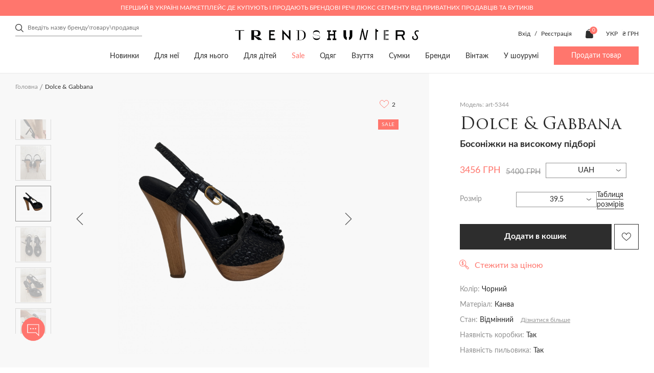

--- FILE ---
content_type: text/html; charset=utf-8
request_url: https://trends-hunters.com/index.php?route=product/product&product_id=5344
body_size: 55628
content:
<!DOCTYPE html>
<!--[if IE]><![endif]-->
<!--[if IE 8 ]><html dir="ltr" lang="uk" class="ie8"><![endif]-->
<!--[if IE 9 ]><html dir="ltr" lang="uk" class="ie9"><![endif]-->
<!--[if (gt IE 9)|!(IE)]><!-->
<html dir="ltr" lang="uk">
<!--<![endif]-->

<head>
	<meta charset="UTF-8">
	<meta http-equiv="X-UA-Compatible" content="IE=edge,chrome=1" />
	<meta name="viewport" content="width=device-width, initial-scale=1.0">
	<title>ᐉ Босоніжки на високому підборі Dolce &amp; Gabbana art-5344 купити в Україні (Києві) | Trends-Hunters.com</title>

      
		<base href="https://trends-hunters.com/" />
			<meta name="description" content="Купити Босоніжки на високому підборі Dolce &amp; Gabbana art-5344 з швидкою доставкою по Україні (Києвом) ⭐ Розміри в наявності ⭐ Опис виробу, склад ✅ Знижки від продавців - Trends-Hunters.com" />
			<meta property="og:title" content="ᐉ Босоніжки на високому підборі Dolce &amp; Gabbana art-5344 купити в Україні (Києві) | Trends-Hunters.com" />
	<meta property="og:type" content="website" />
	<meta property="og:url" content="https://trends-hunters.com/index.php?route=product/product&amp;product_id=5344" />
			<meta property="og:image" content='https://trends-hunters.com/catalog/view/theme/trendhanter/img/logo_square.png' />
		<meta property="og:site_name" content="Trends Hunters" />
	<link rel="stylesheet" href="catalog/view/theme/trendhanter/stylesheet/first-view.css?v=2.6.521">
	<link rel="stylesheet" href="catalog/view/theme/trendhanter/stylesheet/header.css?v=2.6.521">
	<link rel="stylesheet" href="catalog/view/theme/trendhanter/stylesheet/catalog.css?v=2.6.521">
	<link rel="stylesheet" href="catalog/view/theme/trendhanter/stylesheet/filter-catalog.css?v=2.6.521">
			<link rel="stylesheet" href="catalog/view/theme/trendhanter/stylesheet/delivery.css?v=2.6.521">
				<link rel="stylesheet" href="catalog/view/theme/trendhanter/stylesheet/home.css?v=2.6.521">
				<link rel="stylesheet" href="catalog/view/theme/trendhanter/stylesheet/blog.css?v=2.6.521">
				<link rel="stylesheet" href="catalog/view/theme/trendhanter/stylesheet/size_guide.css?v=2.6.521">
		<link rel="stylesheet" href="catalog/view/theme/trendhanter/stylesheet/account.css?v=2.6.521">
	<link rel="stylesheet" href="catalog/view/javascript/jquery/alertifyjs/css/alertify.min.css?v=2.6.521">
	<style>
		@media all and (-ms-high-contrast: none) {
			.new-products .wrapper-new-products {
				display: flex;
				flex-wrap: wrap;
			}

			.wrapper-new-products .product-item {
				margin-right: 20px;
				margin-bottom: 20px;
				width: calc(25% - 20px);
			}

			.wrapper-new-products .product-item:nth-child(4n) {
				margin-right: 0;
				width: 25%;
			}

			.more-product {
				margin-top: 20px;
			}

			section.tags-home,
			.articles-home .articles-home-items {
				display: flex;
				flex-wrap: wrap;
				justify-content: space-between;
			}

			.tags-item,
			.article-item {
				margin-right: 20px;
				width: calc(100% / 3 - 20px);
			}

			.tags-item:last-child,
			.article-item:last-child {
				margin-right: 0;
				width: calc(100% / 3);
			}

			.manufacturers-wrap-img {
				position: relative;
			}

			/*.manufacturers-wrap-img:after {*/
			/*  content: '';*/
			/*  position: absolute;*/
			/*  background-color: rgba(248, 248, 248, 0.75);*/
			/*  background-blend-mode: unset;*/
			/*  top:0;*/
			/*  bottom:0;*/
			/*  width:100%;*/
			/*  height: 100%;*/
			/*}*/

		}
	</style>
	<script type="text/javascript" src="/catalog/view/theme/trendhanter/js/jquery-3.4.1.min.js"></script>
			<link href="/catalog/view/theme/trendhanter/stylesheet/product.css" type="text/css" rel="stylesheet" media="screen" />
			<link href="/catalog/view/theme/trendhanter/libs/zoom/zoomove.min.css" type="text/css" rel="stylesheet" media="screen" />
			<link href="/catalog/view/theme/trendhanter/libs/fancybox/jquery.fancybox.min.css" type="text/css" rel="stylesheet" media="screen" />
			<link href="catalog/view/javascript/store_chat/store_user_chat.css" type="text/css" rel="stylesheet" media="screen" />
		<link rel="stylesheet" href="catalog/view/theme/trendhanter/stylesheet/style.css?v=2.6.521">
			<script src="/catalog/view/theme/trendhanter/libs/zoom/zoomove.min.js" type="text/javascript"></script>
			<script src="/catalog/view/theme/trendhanter/libs/fancybox/jquery.fancybox.min.js" type="text/javascript"></script>
			<script src="catalog/view/javascript/jquery/jquery.cookie.js" type="text/javascript"></script>
			<script src="catalog/view/javascript/jquery/jquery.payment.min.js" type="text/javascript"></script>
			<script src="catalog/view/javascript/store_chat/demo.js" type="text/javascript"></script>
			<script src="catalog/view/javascript/store_chat/store_user_chat.js" type="text/javascript"></script>
		<script type="text/javascript" src="/catalog/view/javascript/jquery/alertifyjs/alertify.min.js?v=2.6.521"></script>
			<link href="https://trends-hunters.com/index.php?route=product/product&amp;product_id=5344" rel="canonical" />
				<!-- Facebook Pixel Code -->
<script>
!function(f,b,e,v,n,t,s)
{if(f.fbq)return;n=f.fbq=function(){n.callMethod?
n.callMethod.apply(n,arguments):n.queue.push(arguments)};
if(!f._fbq)f._fbq=n;n.push=n;n.loaded=!0;n.version='2.0';
n.queue=[];t=b.createElement(e);t.async=!0;
t.src=v;s=b.getElementsByTagName(e)[0];
s.parentNode.insertBefore(t,s)}(window, document,'script',
'https://connect.facebook.net/en_US/fbevents.js');
fbq('init', '377804946278108');
fbq('track', 'PageView');
</script>
<noscript><img height="1" width="1" style="display:none"
src="https://www.facebook.com/tr?id=377804946278108&ev=PageView&noscript=1"
/></noscript>
<!-- End Facebook Pixel Code -->

				<link rel="alternate" href="https://trends-hunters.com/index.php?route=&route=product/product&product_id=5344" hreflang="ru-ua"/>
			<link rel="alternate" href="https://trends-hunters.com/index.php?route=&route=product/product&product_id=5344" hreflang="en-ua"/>
			<link rel="alternate" href="https://trends-hunters.com/index.php?route=&route=product/product&product_id=5344" hreflang="uk-ua"/>
		<!-- Google Tag Manager -->
	<script>(function(w,d,s,l,i){w[l]=w[l]||[];w[l].push({'gtm.start':new Date().getTime(),event:'gtm.js'});var f=d.getElementsByTagName(s)[0],j=d.createElement(s),dl=l!='dataLayer'?'&l='+l:'';j.async=true;j.src='https://www.googletagmanager.com/gtm.js?id='+i+dl;f.parentNode.insertBefore(j,f);})(window,document,'script','dataLayer','GTM-WH4KFZJ');</script>
	<!-- End Google Tag Manager -->

			<script>
			var dataLayer = window.dataLayer || [];
			dataLayer.push({"event":"view_item","value":3456,"ecommerce":{"items":[{"item_id":"5344","price":3456,"item_brand":"Dolce &amp; Gabbana","item_variant":"\u0427\u043e\u0440\u043d\u0438\u0439","quantity":1,"category":"\u0414\u043b\u044f \u043d\u0435\u0457","category2":"\u0412\u0437\u0443\u0442\u0442\u044f","category3":"\u0411\u043e\u0441\u043e\u043d\u0456\u0436\u043a\u0438","category4":"\u0411\u043e\u0441\u043e\u043d\u0456\u0436\u043a\u0438 \u043d\u0430 \u0432\u0438\u0441\u043e\u043a\u0438\u0445 \u043f\u0456\u0434\u0431\u043e\u0440\u0430\u0445"}]},"items":{"id":5344,"google_business_vertical":"retail"}});
		</script>
	
	<link rel="apple-touch-icon" sizes="144x144" href="/img/apple-touch-icon.png">
	<link rel="icon" sizes="96x96" href="/img/apple-touch-icon.png">
	<link rel="icon" sizes="48x48" href="/img/apple-touch-icon.png">
	<link rel="icon" sizes="32x32" href="/img/favicon-32x32.png">
	<link rel="icon" sizes="16x16" href="/img/favicon-16x16.png">
	<link rel="mask-icon" sizes="any" href="/img/safari-pinned-tab.svg" color="#5bbad5">
	<link rel="shortcut icon" href="/img/favicon.ico" type="image/x-icon">
	<meta name="msapplication-TileColor" content="#ffffff">
	<meta name="msapplication-config" content="/img/browserconfig.xml">
	<meta name="theme-color" content="#ffffff">
	<meta name="google-site-verification" content="xbCskI1j31gwPVOXUzg4Q9QvyY3BrLrlMLc4iDbhsr4" />

        <script type="text/javascript">
          // we are using this flag to determine if the pixel
          // is successfully added to the header
          window.isFacebookPixelInHeaderAdded = 1;
          window.isFacebookPixelAdded=1;
        </script>

        <script type="text/javascript">
          function facebook_loadScript(url, callback) {
            var script = document.createElement("script");
            script.type = "text/javascript";
            if(script.readyState) {  // only required for IE <9
              script.onreadystatechange = function() {
                if (script.readyState === "loaded" || script.readyState === "complete") {
                  script.onreadystatechange = null;
                  if (callback) {
                    callback();
                  }
                }
              };
            } else {  //Others
              if (callback) {
                script.onload = callback;
              }
            }

            script.src = url;
            document.getElementsByTagName("head")[0].appendChild(script);
          }
        </script>

        <script type="text/javascript">
          (function() {
            var enableCookieBar = 'false';
            if (enableCookieBar === 'true') {
              facebook_loadScript("catalog/view/javascript/facebook/cookieconsent.min.js");

              // loading the css file
              var css = document.createElement("link");
              css.setAttribute("rel", "stylesheet");
              css.setAttribute("type", "text/css");
              css.setAttribute(
                "href",
                "catalog/view/theme/css/facebook/cookieconsent.min.css");
              document.getElementsByTagName("head")[0].appendChild(css);

              window.addEventListener("load", function(){
                function setConsent() {
                  fbq(
                    'consent',
                    this.hasConsented() ? 'grant' : 'revoke'
                  );
                }
                window.cookieconsent.initialise({
                  palette: {
                    popup: {
                      background: '#237afc'
                    },
                    button: {
                      background: '#fff',
                      text: '#237afc'
                    }
                  },
                  cookie: {
                    name: fbq.consentCookieName
                  },
                  type: 'opt-out',
                  showLink: false,
                  content: {
                    allow: "Agree",
                    deny: "Opt Out",
                    header: "Our Site Uses Cookies",
                    message: "By clicking Agree, you agree to our <a class=\"cc-link\" href=\"https:\/\/www.facebook.com\/legal\/terms\/update\" target=\"_blank\">terms of service<\/a>, <a class=\"cc-link\" href=\"https:\/\/www.facebook.com\/policies\/\" target=\"_blank\">privacy policy<\/a> and <a class=\"cc-link\" href=\"https:\/\/www.facebook.com\/policies\/cookies\/\" target=\"_blank\">cookies policy<\/a>."
                  },
                  layout: 'basic-header',
                  location: true,
                  revokable: true,
                  onInitialise: setConsent,
                  onStatusChange: setConsent,
                  onRevokeChoice: setConsent
                }, function (popup) {
                  // If this isn't open, we know that we can use cookies.
                  if (!popup.getStatus() && !popup.options.enabled) {
                    popup.setStatus(cookieconsent.status.dismiss);
                  }
                });
              });
            }
          })();
        </script>

        <script type="text/javascript">
          (function() {
            !function(f,b,e,v,n,t,s){if(f.fbq)return;n=f.fbq=function(){n.callMethod?
            n.callMethod.apply(n,arguments):n.queue.push(arguments)};if(!f._fbq)f._fbq=n;
            n.push=n;n.loaded=!0;n.version='2.0';n.queue=[];t=b.createElement(e);t.async=!0;
            t.src=v;s=b.getElementsByTagName(e)[0];s.parentNode.insertBefore(t,s)}(window,
            document,'script','https://connect.facebook.net/en_US/fbevents.js');

            var enableCookieBar = 'false';
            if (enableCookieBar === 'true') {
              fbq.consentCookieName = 'fb_cookieconsent_status';

              (function() {
                function getCookie(t){var i=("; "+document.cookie).split("; "+t+"=");if(2==i.length)return i.pop().split(";").shift()}
                var consentValue = getCookie(fbq.consentCookieName);
                fbq('consent', consentValue === 'dismiss' ? 'grant' : 'revoke');
              })();
            }

                      })();
        </script>
      
</head>

<body class="home">
	<script>
		fbq('track', 'ViewContent', {"value":3456,"currency":"UAH","content_ids":"5344","content_type":"product","name":"Dolce &amp; Gabbana"});
	</script>
<!-- Google Tag Manager (noscript) -->
<noscript><iframe src="https://www.googletagmanager.com/ns.html?id=GTM-WH4KFZJ"
				  height="0" width="0" style="display:none;visibility:hidden"></iframe></noscript>
<!-- End Google Tag Manager (noscript) -->
<header>

                          
	<div class="header-top-wrapper color-pink">
		<div class="wrapper-content header-top flex">
			<div class="header-top-text">Перший в Україні маркетплейс де купують і продають брендові речі люкс сегменту від приватних продавців та бутиків</div>
		</div>
	</div>
	
				<div class="wrapper-content header-middle flex">
			<div class="header-search"><form class="search-form" id="search-form">
    <input type="text" value="" placeholder="Введіть назву бренду\товару\продавця" name="search">
    <div class="clear-form">
        <span></span>
        <span></span>
    </div>
    <button class="header-submit-search"></button>
</form>
</div>
			<div class="header-middle-logo">
															<a href="https://trends-hunters.com/ua/"><img src="catalog/view/theme/trendhanter/img/header-logo.svg" title="Trends Hunters"
												  alt="Trends Hunters"></a>
												</div>
						<div class="header-middle-links unregistered flex account-seller-authorized">
									<div class="unregistered-link" style="display: block;">
						<span class="log-in-btn">Вхід</span>
						/
						<span class="sign-up-btn">Реєстрація</span>
					</div>
								<div class="user-links flex">
										<div class="user-cart"><a href="https://trends-hunters.com/ua/cart/" id="cart" class="flex">
	<img src="catalog/view/theme/trendhanter/img/cart.svg" alt="cart icon">
	<span class="products-count" id="cart-total">0</span>
	<span class="cart-icon-title">Кошик</span>
</a>
</div>
				</div>
				<div class="header-options flex">
						<form action="https://trends-hunters.com/ua/3-language/" method="post" enctype="multipart/form-data" class="form-language">
		<div class="languages option flex">
			<div class="current-lang current-option">
				 																							 
						<span class="uppercase">Укр</span>
												</div>
			<ul class="lang-list option-list">
									<li class="uppercase language-select" data-name="ru-ru">
						Рус
					</li>
									<li class="uppercase language-select" data-name="en-gb">
						Eng
					</li>
									<li class="uppercase language-select" data-name="ua-uk">
						Укр
					</li>
							</ul>
		</div>
		<input type="hidden" name="code" value="" />
		<input type="hidden" name="redirect" value="eyJyb3V0ZSI6InByb2R1Y3RcL3Byb2R1Y3QiLCJ1cmwiOiImcHJvZHVjdF9pZD01MzQ0IiwicHJvdG9jb2wiOiIxIn0=" />
	</form>

						<form action="https://trends-hunters.com/ua/currency/" method="post" enctype="multipart/form-data" class="form-currency">
		<div class="option flex">
			<div class="current-currency current-option">
				<span class="uppercase">
																																	 
							₴ грн 
											 
				</span>
			</div>
			<ul class="currency-list option-list">
															<li class="currency-select" data-name="USD">
							$ usd
						</li>
																				<li class="currency-select" data-name="EUR">
							€ eu
						</li>
																				<li class="currency-select" data-name="UAH">
							₴ грн
						</li>
												</ul>
		</div>
		<input type="hidden" name="code" value="" />
		<input type="hidden" name="redirect" value="https://trends-hunters.com/index.php?route=product/product&amp;product_id=5344" />
	</form>
 
				</div>
			</div>
					</div>
		<div class="wrapper-content header-bottom flex">
			<nav>
		<ul class="main-nav flex">
												<li><a href="/ua/vsi/?sort=p.date_modified&amp;order=DESC">Новинки</a></li>
																<li><a href="https://trends-hunters.com/ua/dlya-neyi/">Для неї</a>
						<div class="sub-menu">
							<div class="wrapper-content flex">
																	<div class="sub-menu-item">
										<div class="sub-menu-title">
											<a href="https://trends-hunters.com/ua/dlya-neyi/odyag-z/">Одяг</a>
										</div>
																					<ul>
																									<li><a href="https://trends-hunters.com/ua/dlya-neyi/odyag-z/118-3-bryuki/">Брюки</a></li>
																									<li><a href="https://trends-hunters.com/ua/dlya-neyi/odyag-z/verniy-odyag1/">Верхній одяг</a></li>
																									<li><a href="https://trends-hunters.com/ua/dlya-neyi/odyag-z/120-3-trikotazh/">Трикотаж</a></li>
																									<li><a href="https://trends-hunters.com/ua/dlya-neyi/odyag-z/121-3-dzhinsi/">Джинси</a></li>
																									<li><a href="https://trends-hunters.com/ua/dlya-neyi/odyag-z/zhaketi-i-pidzhaki/">Жакети і піджаки</a></li>
																									<li><a href="https://trends-hunters.com/ua/dlya-neyi/odyag-z/123-3-kombinezoni/">Комбінезони</a></li>
																									<li><a href="https://trends-hunters.com/ua/dlya-neyi/odyag-z/124-3-kostyumi/">Костюми</a></li>
																									<li><a href="https://trends-hunters.com/ua/dlya-neyi/odyag-z/125-3-sukni/">Сукні</a></li>
																									<li><a href="https://trends-hunters.com/ua/dlya-neyi/odyag-z/126-3-plyazhniy-odyag/">Пляжний одяг</a></li>
																									<li><a href="https://trends-hunters.com/ua/dlya-neyi/odyag-z/sorochki-i-bluzi/">Сорочки і блузи</a></li>
																									<li><a href="https://trends-hunters.com/ua/dlya-neyi/odyag-z/128-3-sportivniy-odyag/">Спортивний одяг</a></li>
																									<li><a href="https://trends-hunters.com/ua/dlya-neyi/odyag-z/topi-i-futbolki/">Топи і футболки</a></li>
																									<li><a href="https://trends-hunters.com/ua/dlya-neyi/odyag-z/130-3-shorti/">Шорти</a></li>
																									<li><a href="https://trends-hunters.com/ua/dlya-neyi/odyag-z/spidnici/">Спідниці</a></li>
																									<li><a href="/ua/dlya-neyi/odyag-z/">Весь одяг</a></li>
																								<!--<li><a href="">Все <span class="last"></span></a></li> -->
											</ul>
																			</div>
																	<div class="sub-menu-item">
										<div class="sub-menu-title">
											<a href="https://trends-hunters.com/ua/dlya-neyi/112-3-vzuttya/">Взуття</a>
										</div>
																					<ul>
																									<li><a href="https://trends-hunters.com/ua/dlya-neyi/112-3-vzuttya/133-3-baletki/">Балетки</a></li>
																									<li><a href="https://trends-hunters.com/ua/dlya-neyi/112-3-vzuttya/134-3-bosonizhki/">Босоніжки</a></li>
																									<li><a href="https://trends-hunters.com/ua/dlya-neyi/112-3-vzuttya/botilyoni/">Ботільйони</a></li>
																									<li><a href="https://trends-hunters.com/ua/dlya-neyi/112-3-vzuttya/136-3-chereviki/">Черевики</a></li>
																									<li><a href="https://trends-hunters.com/ua/dlya-neyi/112-3-vzuttya/botforti/">Ботфорти</a></li>
																									<li><a href="https://trends-hunters.com/ua/dlya-neyi/112-3-vzuttya/broygi-ta-oksfordi/">Броги та оксфорди</a></li>
																									<li><a href="https://trends-hunters.com/ua/dlya-neyi/112-3-vzuttya/139-3-krosovki-i-kedi/">Кросівки та кеди</a></li>
																									<li><a href="https://trends-hunters.com/ua/dlya-neyi/112-3-vzuttya/140-3-loferi-i-sliper/">Лофери та сліпери</a></li>
																									<li><a href="https://trends-hunters.com/ua/dlya-neyi/112-3-vzuttya/141-3-mokasini/">Мокасини</a></li>
																									<li><a href="https://trends-hunters.com/ua/dlya-neyi/112-3-vzuttya/142-3-myuli/">Мюлі</a></li>
																									<li><a href="https://trends-hunters.com/ua/dlya-neyi/112-3-vzuttya/143-3-sandaliyi/">Сандалії</a></li>
																									<li><a href="https://trends-hunters.com/ua/dlya-neyi/112-3-vzuttya/144-3-choboti/">Чоботи</a></li>
																									<li><a href="https://trends-hunters.com/ua/dlya-neyi/112-3-vzuttya/145-3-sliponi/">Сліпони</a></li>
																									<li><a href="https://trends-hunters.com/ua/dlya-neyi/112-3-vzuttya/146-3-tufli/">Туфлі</a></li>
																									<li><a href="https://trends-hunters.com/ua/dlya-neyi/112-3-vzuttya/147-3-shlopanci/">Шльопанці</a></li>
																									<li><a href="https://trends-hunters.com/ua/dlya-neyi/112-3-vzuttya/148-3-espadrili/">Еспадрільї</a></li>
																									<li><a href="/ua/dlya-neyi/112-3-vzuttya/">Все взуття</a></li>
																								<!--<li><a href="">Все <span class="last"></span></a></li> -->
											</ul>
																			</div>
																	<div class="sub-menu-item">
										<div class="sub-menu-title">
											<a href="https://trends-hunters.com/ua/dlya-neyi/113-3-sumki/">Сумки</a>
										</div>
																					<ul>
																									<li><a href="https://trends-hunters.com/ua/dlya-neyi/113-3-sumki/161-3-dorozhni-sumki/">Дорожні сумки</a></li>
																									<li><a href="https://trends-hunters.com/ua/dlya-neyi/113-3-sumki/162-3-klatchi/">Клатчі</a></li>
																									<li><a href="https://trends-hunters.com/ua/dlya-neyi/113-3-sumki/163-3-kosmetichki/">Косметички</a></li>
																									<li><a href="https://trends-hunters.com/ua/dlya-neyi/113-3-sumki/plyazhni-sumki/">Пляжні сумки</a></li>
																									<li><a href="https://trends-hunters.com/ua/dlya-neyi/113-3-sumki/165-3-poyasni-sumki/">Поясні сумки</a></li>
																									<li><a href="https://trends-hunters.com/ua/dlya-neyi/113-3-sumki/166-3-ryukzaki/">Рюкзаки</a></li>
																									<li><a href="https://trends-hunters.com/ua/dlya-neyi/113-3-sumki/167-3-sumki/">Сумки</a></li>
																									<li><a href="/ua/dlya-neyi/113-3-sumki/">Всі сумки</a></li>
																								<!--<li><a href="">Все <span class="last"></span></a></li> -->
											</ul>
																			</div>
																	<div class="sub-menu-item">
										<div class="sub-menu-title">
											<a href="https://trends-hunters.com/ua/dlya-neyi/114-3-aksesuari/">Аксесуари</a>
										</div>
																					<ul>
																									<li><a href="https://trends-hunters.com/ua/dlya-neyi/114-3-aksesuari/432-3-aksesuari-dlya-telefoniv-i-planshetiv/">Аксесуари для телефонів і планшетів</a></li>
																									<li><a href="https://trends-hunters.com/ua/dlya-neyi/114-3-aksesuari/aksesuari-dlya-volossya/">Аксесуари для волосся</a></li>
																									<li><a href="https://trends-hunters.com/ua/dlya-neyi/114-3-aksesuari/aksesuari-dlya-sumok/">Aксесуари для сумок</a></li>
																									<li><a href="https://trends-hunters.com/ua/dlya-neyi/114-3-aksesuari/152-3-breloki/">Брелоки</a></li>
																									<li><a href="https://trends-hunters.com/ua/dlya-neyi/114-3-aksesuari/153-3-vizitnici/">Візитниці</a></li>
																									<li><a href="https://trends-hunters.com/ua/dlya-neyi/114-3-aksesuari/154-3-golovni-ubori/">Головні убори</a></li>
																									<li><a href="https://trends-hunters.com/ua/dlya-neyi/114-3-aksesuari/gamanci-ta-kartholderi/">Гаманці та картхолдери</a></li>
																									<li><a href="https://trends-hunters.com/ua/dlya-neyi/114-3-aksesuari/156-3-okulyari/">Окуляри</a></li>
																									<li><a href="https://trends-hunters.com/ua/dlya-neyi/114-3-aksesuari/157-3-rukavichki/">Рукавички</a></li>
																									<li><a href="https://trends-hunters.com/ua/dlya-neyi/114-3-aksesuari/158-3-remeni/">Ремені</a></li>
																									<li><a href="https://trends-hunters.com/ua/dlya-neyi/114-3-aksesuari/159-3-sharfi-i-hustki/">Шарфи і хустки</a></li>
																									<li><a href="/ua/dlya-neyi/114-3-aksesuari/">Всі аксесуари</a></li>
																								<!--<li><a href="">Все <span class="last"></span></a></li> -->
											</ul>
																			</div>
																	<div class="sub-menu-item">
										<div class="sub-menu-title">
											<a href="https://trends-hunters.com/ua/dlya-neyi/278-3-prikrasi/">Прикраси</a>
										</div>
																					<ul>
																									<li><a href="https://trends-hunters.com/ua/dlya-neyi/278-3-prikrasi/brasleti/">Браслети</a></li>
																									<li><a href="https://trends-hunters.com/ua/dlya-neyi/278-3-prikrasi/broshki/">Брошки</a></li>
																									<li><a href="https://trends-hunters.com/ua/dlya-neyi/278-3-prikrasi/kilcya/">Каблучки</a></li>
																									<li><a href="https://trends-hunters.com/ua/dlya-neyi/278-3-prikrasi/komplekti-prikras/">Комплекти прикрас</a></li>
																									<li><a href="https://trends-hunters.com/ua/dlya-neyi/278-3-prikrasi/pidviski-ta-kolie/">Підвіски та кольє</a></li>
																									<li><a href="https://trends-hunters.com/ua/dlya-neyi/278-3-prikrasi/serezhki/">Сережки</a></li>
																									<li><a href="https://trends-hunters.com/ua/dlya-neyi/278-3-prikrasi/285-godinniki/">Годинники</a></li>
																									<li><a href="/ua/dlya-neyi/278-3-prikrasi/">Всі прикраси</a></li>
																								<!--<li><a href="">Все <span class="last"></span></a></li> -->
											</ul>
																			</div>
																	<div class="sub-menu-item">
										<div class="sub-menu-title">
											<a href="https://trends-hunters.com/ua/dlya-neyi/dim/">Дім</a>
										</div>
																					<ul>
																									<li><a href="https://trends-hunters.com/ua/dlya-neyi/dim/igrashki/">Іграшки</a></li>
																									<li><a href="https://trends-hunters.com/ua/dlya-neyi/dim/knigi_ukr/">Книги</a></li>
																									<li><a href="https://trends-hunters.com/ua/dlya-neyi/dim/predmeti-interie">Предмети інтер'єру</a></li>
																									<li><a href="https://trends-hunters.com/ua/dlya-neyi/dim/posud/">Посуд</a></li>
																								<!--<li><a href="">Все <span class="last"></span></a></li> -->
											</ul>
																			</div>
																	<div class="sub-menu-item">
										<div class="sub-menu-title">
											<a href="https://trends-hunters.com/ua/dlya-neyi/beauty_/">Beauty</a>
										</div>
																					<ul>
																									<li><a href="https://trends-hunters.com/ua/dlya-neyi/beauty_/make-up_uk/">Make up</a></li>
																									<li><a href="https://trends-hunters.com/ua/dlya-neyi/beauty_/parfumi/">Парфуми</a></li>
																								<!--<li><a href="">Все <span class="last"></span></a></li> -->
											</ul>
																			</div>
															</div>
						</div>
					</li>
																<li><a href="https://trends-hunters.com/ua/dlya-nogo/">Для нього</a>
						<div class="sub-menu">
							<div class="wrapper-content flex">
																	<div class="sub-menu-item">
										<div class="sub-menu-title">
											<a href="https://trends-hunters.com/ua/dlya-nogo/108-3-odyag/">Одяг</a>
										</div>
																					<ul>
																									<li><a href="https://trends-hunters.com/ua/dlya-nogo/108-3-odyag/117-3-bryuki/">Брюки</a></li>
																									<li><a href="https://trends-hunters.com/ua/dlya-nogo/108-3-odyag/169-3-verhniy-odyag/">Верхній одяг</a></li>
																									<li><a href="https://trends-hunters.com/ua/dlya-nogo/108-3-odyag/170-3-dzhinsi/">Джинси</a></li>
																									<li><a href="https://trends-hunters.com/ua/dlya-nogo/108-3-odyag/171-3-kostyumi/">Костюми</a></li>
																									<li><a href="https://trends-hunters.com/ua/dlya-nogo/108-3-odyag/172-3-pidzhaki/">Піджаки</a></li>
																									<li><a href="https://trends-hunters.com/ua/dlya-nogo/108-3-odyag/173-3-plyazhniy-odyag/">Пляжний одяг</a></li>
																									<li><a href="https://trends-hunters.com/ua/dlya-nogo/108-3-odyag/corochki/">Cорочки</a></li>
																									<li><a href="https://trends-hunters.com/ua/dlya-nogo/108-3-odyag/175-3-sportivniy-odyag/">Спортивний одяг</a></li>
																									<li><a href="https://trends-hunters.com/ua/dlya-nogo/108-3-odyag/176-3-trikotazh/">Трикотаж</a></li>
																									<li><a href="https://trends-hunters.com/ua/dlya-nogo/108-3-odyag/177-3-futbolki-i-polo/">Футболки і поло</a></li>
																									<li><a href="https://trends-hunters.com/ua/dlya-nogo/108-3-odyag/178-3-shorti/">Шорти</a></li>
																									<li><a href="/ua/dlya-nogo/108-3-odyag/">Весь одяг</a></li>
																								<!--<li><a href="">Все <span class="last"></span></a></li> -->
											</ul>
																			</div>
																	<div class="sub-menu-item">
										<div class="sub-menu-title">
											<a href="https://trends-hunters.com/ua/dlya-nogo/87-3-vzuttya/">Взуття</a>
										</div>
																					<ul>
																									<li><a href="https://trends-hunters.com/ua/dlya-nogo/87-3-vzuttya/180-3-chereviki/">Черевики</a></li>
																									<li><a href="https://trends-hunters.com/ua/dlya-nogo/87-3-vzuttya/181-3-brogi/">Броги</a></li>
																									<li><a href="https://trends-hunters.com/ua/dlya-nogo/87-3-vzuttya/182-3-krosovki-i-kedi/">Кросівки та кеди</a></li>
																									<li><a href="https://trends-hunters.com/ua/dlya-nogo/87-3-vzuttya/183-3-loferi-i-mokasini/">Лофери та мокасини</a></li>
																									<li><a href="https://trends-hunters.com/ua/dlya-nogo/87-3-vzuttya/plyazhne-vzuttya/">Пляжне взуття</a></li>
																									<li><a href="https://trends-hunters.com/ua/dlya-nogo/87-3-vzuttya/sandali-ta-shlopanci/">Сандалії та шльопанці</a></li>
																									<li><a href="https://trends-hunters.com/ua/dlya-nogo/87-3-vzuttya/186-3-sliponi/">Сліпони</a></li>
																									<li><a href="https://trends-hunters.com/ua/dlya-nogo/87-3-vzuttya/187-3-tufli/">Туфлі</a></li>
																									<li><a href="https://trends-hunters.com/ua/dlya-nogo/87-3-vzuttya/espadrilyi/">Еспадрільї</a></li>
																									<li><a href="/ua/dlya-nogo/87-3-vzuttya/">Все взуття</a></li>
																								<!--<li><a href="">Все <span class="last"></span></a></li> -->
											</ul>
																			</div>
																	<div class="sub-menu-item">
										<div class="sub-menu-title">
											<a href="https://trends-hunters.com/ua/dlya-nogo/109-3-sumki/">Сумки</a>
										</div>
																					<ul>
																									<li><a href="https://trends-hunters.com/ua/dlya-nogo/109-3-sumki/dlya-dokumentiv/">Для документів</a></li>
																									<li><a href="https://trends-hunters.com/ua/dlya-nogo/109-3-sumki/205-3-dorozhni-sumki/">Дорожні сумки</a></li>
																									<li><a href="https://trends-hunters.com/ua/dlya-nogo/109-3-sumki/206-3-klatchi/">Клатчі</a></li>
																									<li><a href="https://trends-hunters.com/ua/dlya-nogo/109-3-sumki/207-3-kosmetichki/">Косметички</a></li>
																									<li><a href="https://trends-hunters.com/ua/dlya-nogo/109-3-sumki/208-3-poyasni-sumki/">Поясні сумки</a></li>
																									<li><a href="https://trends-hunters.com/ua/dlya-nogo/109-3-sumki/209-3-ryukzaki/">Рюкзаки</a></li>
																									<li><a href="https://trends-hunters.com/ua/dlya-nogo/109-3-sumki/sumki-dlya-noutbukiv-i-portfeli/">Сумки для ноутбуків і портфелі</a></li>
																									<li><a href="https://trends-hunters.com/ua/dlya-nogo/109-3-sumki/sumki-na-pleche/">Сумки на плече</a></li>
																									<li><a href="https://trends-hunters.com/ua/dlya-nogo/109-3-sumki/212-3-sumki-tout/">Сумки-тоут</a></li>
																									<li><a href="/ua/dlya-nogo/109-3-sumki/">Всі сумки</a></li>
																								<!--<li><a href="">Все <span class="last"></span></a></li> -->
											</ul>
																			</div>
																	<div class="sub-menu-item">
										<div class="sub-menu-title">
											<a href="https://trends-hunters.com/ua/dlya-nogo/110-3-aksesuari/">Аксесуари</a>
										</div>
																					<ul>
																									<li><a href="https://trends-hunters.com/ua/dlya-nogo/110-3-aksesuari/190-3-aksesuari-dlya-telefoniv-i-planshetiv/">Аксесуари для телефонів і планшетів</a></li>
																									<li><a href="https://trends-hunters.com/ua/dlya-nogo/110-3-aksesuari/191-3-breloki/">Брелоки</a></li>
																									<li><a href="https://trends-hunters.com/ua/dlya-nogo/110-3-aksesuari/192-3-vizitnici/">Візитниці</a></li>
																									<li><a href="https://trends-hunters.com/ua/dlya-nogo/110-3-aksesuari/kravatki-i-meteliki/">Краватки і метелики</a></li>
																									<li><a href="https://trends-hunters.com/ua/dlya-nogo/110-3-aksesuari/194-3-golovni-ubori/">Головні убори</a></li>
																									<li><a href="https://trends-hunters.com/ua/dlya-nogo/110-3-aksesuari/195-3-zaponki/">Запонки</a></li>
																									<li><a href="https://trends-hunters.com/ua/dlya-nogo/110-3-aksesuari/gamanci-ta-kartholder/">Гаманці та картхолдери</a></li>
																									<li><a href="https://trends-hunters.com/ua/dlya-nogo/110-3-aksesuari/197-3-okulyari/">Окуляри</a></li>
																									<li><a href="https://trends-hunters.com/ua/dlya-nogo/110-3-aksesuari/198-3-rukavichki/">Рукавички</a></li>
																									<li><a href="https://trends-hunters.com/ua/dlya-nogo/110-3-aksesuari/199-3-remeni/">Ремені</a></li>
																									<li><a href="https://trends-hunters.com/ua/dlya-nogo/110-3-aksesuari/200-3-prikrasi/">Прикраси</a></li>
																									<li><a href="https://trends-hunters.com/ua/dlya-nogo/110-3-aksesuari/godinniki/">Годинники</a></li>
																									<li><a href="https://trends-hunters.com/ua/dlya-nogo/110-3-aksesuari/202-3-sharfi-i-hustki/">Шарфи і хустки</a></li>
																									<li><a href="/ua/dlya-nogo/110-3-aksesuari/">Всі аксесуари</a></li>
																								<!--<li><a href="">Все <span class="last"></span></a></li> -->
											</ul>
																			</div>
																	<div class="sub-menu-item">
										<div class="sub-menu-title">
											<a href="https://trends-hunters.com/ua/dlya-nogo/beauty/">Beauty</a>
										</div>
																					<ul>
																									<li><a href="https://trends-hunters.com/ua/dlya-nogo/beauty/make-up_ukr/">Make up</a></li>
																									<li><a href="https://trends-hunters.com/ua/dlya-nogo/beauty/parfumi_uk/">Парфуми</a></li>
																								<!--<li><a href="">Все <span class="last"></span></a></li> -->
											</ul>
																			</div>
																	<div class="sub-menu-item">
										<div class="sub-menu-title">
											<a href="https://trends-hunters.com/ua/dlya-nogo/dim/">Дім</a>
										</div>
																					<ul>
																									<li><a href="https://trends-hunters.com/ua/dlya-nogo/dim/igrashki_ukr/">Іграшки</a></li>
																									<li><a href="https://trends-hunters.com/ua/dlya-nogo/dim/knigi_uk/">Книги</a></li>
																									<li><a href="https://trends-hunters.com/ua/dlya-nogo/dim/predmeti-interieru_uk/">Предмети інтер'єру</a></li>
																									<li><a href="https://trends-hunters.com/ua/dlya-nogo/dim/posud_uk/">Посуд</a></li>
																								<!--<li><a href="">Все <span class="last"></span></a></li> -->
											</ul>
																			</div>
															</div>
						</div>
					</li>
																<li><a href="https://trends-hunters.com/ua/dlya-ditey/">Для дітей</a>
						<div class="sub-menu">
							<div class="wrapper-content flex">
																	<div class="sub-menu-item">
										<div class="sub-menu-title">
											<a href="https://trends-hunters.com/ua/dlya-ditey/divchinki-0-3/">Дівчатка 0-3</a>
										</div>
																					<ul>
																									<li><a href="https://trends-hunters.com/ua/dlya-ditey/divchinki-0-3/214-3-bilizna-ta-pizhami/">Білизна та піжами</a></li>
																									<li><a href="https://trends-hunters.com/ua/dlya-ditey/divchinki-0-3/433-3-bluzki/">Блузки</a></li>
																									<li><a href="https://trends-hunters.com/ua/dlya-ditey/divchinki-0-3/215-3-bodi-i-pisochniki/">Боді та пісочники</a></li>
																									<li><a href="https://trends-hunters.com/ua/dlya-ditey/divchinki-0-3/217-3-shtani/">Штани</a></li>
																									<li><a href="https://trends-hunters.com/ua/dlya-ditey/divchinki-0-3/218-3-verhniy-odyag/">Верхній одяг</a></li>
																									<li><a href="https://trends-hunters.com/ua/dlya-ditey/divchinki-0-3/219-3-dzhinsi/">Джинси</a></li>
																									<li><a href="https://trends-hunters.com/ua/dlya-ditey/divchinki-0-3/220-3-zhaketi-i-zhileti/">Жакети та жилети</a></li>
																									<li><a href="https://trends-hunters.com/ua/dlya-ditey/divchinki-0-3/221-3-kombinezoni/">Комбінезони</a></li>
																									<li><a href="https://trends-hunters.com/ua/dlya-ditey/divchinki-0-3/222-3-kostyumi/">Костюми</a></li>
																									<li><a href="https://trends-hunters.com/ua/dlya-ditey/divchinki-0-3/223-3-vzuttya/">Взуття</a></li>
																									<li><a href="https://trends-hunters.com/ua/dlya-ditey/divchinki-0-3/224-3-sukni/">Сукні</a></li>
																									<li><a href="https://trends-hunters.com/ua/dlya-ditey/divchinki-0-3/225-3-trikotazh/">Трикотаж</a></li>
																									<li><a href="https://trends-hunters.com/ua/dlya-ditey/divchinki-0-3/226-3-futbolki-ta-topi/">Футболки та топи</a></li>
																									<li><a href="https://trends-hunters.com/ua/dlya-ditey/divchinki-0-3/227-3-spidnici-ta-shorti/">Спідниці та шорти</a></li>
																								<!--<li><a href="">Все <span class="last"></span></a></li> -->
											</ul>
																			</div>
																	<div class="sub-menu-item">
										<div class="sub-menu-title">
											<a href="https://trends-hunters.com/ua/dlya-ditey/divchinki-4-14/">Дівчатка 4-14</a>
										</div>
																					<ul>
																									<li><a href="https://trends-hunters.com/ua/dlya-ditey/divchinki-4-14/229-3-aksesuari/">Аксесуари</a></li>
																									<li><a href="https://trends-hunters.com/ua/dlya-ditey/divchinki-4-14/230-3-bluzki/">Блузки</a></li>
																									<li><a href="https://trends-hunters.com/ua/dlya-ditey/divchinki-4-14/231-3-shtani/">Штани</a></li>
																									<li><a href="https://trends-hunters.com/ua/dlya-ditey/divchinki-4-14/232-3-verhniy-odyag/">Верхній одяг</a></li>
																									<li><a href="https://trends-hunters.com/ua/dlya-ditey/divchinki-4-14/233-3-dzhinsi/">Джинси</a></li>
																									<li><a href="https://trends-hunters.com/ua/dlya-ditey/divchinki-4-14/234-3-zhaketi-i-zhileti/">Жакети та жилети</a></li>
																									<li><a href="https://trends-hunters.com/ua/dlya-ditey/divchinki-4-14/235-3-kombinezoni/">Комбінезони</a></li>
																									<li><a href="https://trends-hunters.com/ua/dlya-ditey/divchinki-4-14/236-3-kostyumi/">Костюми</a></li>
																									<li><a href="https://trends-hunters.com/ua/dlya-ditey/divchinki-4-14/237-3-vzuttya/">Взуття</a></li>
																									<li><a href="https://trends-hunters.com/ua/dlya-ditey/divchinki-4-14/pizhami/">Піжами</a></li>
																									<li><a href="https://trends-hunters.com/ua/dlya-ditey/divchinki-4-14/239-3-sukni/">Сукні</a></li>
																									<li><a href="https://trends-hunters.com/ua/dlya-ditey/divchinki-4-14/240-3-plyazhniy-odyag/">Пляжний одяг</a></li>
																									<li><a href="https://trends-hunters.com/ua/dlya-ditey/divchinki-4-14/241-3-sumki/">Сумки</a></li>
																									<li><a href="https://trends-hunters.com/ua/dlya-ditey/divchinki-4-14/242-3-trikotazh/">Трикотаж</a></li>
																									<li><a href="https://trends-hunters.com/ua/dlya-ditey/divchinki-4-14/243-3-futbolki-ta-topi/">Футболки та топи</a></li>
																									<li><a href="https://trends-hunters.com/ua/dlya-ditey/divchinki-4-14/244-3-spidnici-ta-shorti/">Спідниці та шорти</a></li>
																								<!--<li><a href="">Все <span class="last"></span></a></li> -->
											</ul>
																			</div>
																	<div class="sub-menu-item">
										<div class="sub-menu-title">
											<a href="https://trends-hunters.com/ua/dlya-ditey/hlopchiki-0-3/">Хлопчики 0-3</a>
										</div>
																					<ul>
																									<li><a href="https://trends-hunters.com/ua/dlya-ditey/hlopchiki-0-3/246-3-bilizna-ta-pizhami/">Білизна та піжами</a></li>
																									<li><a href="https://trends-hunters.com/ua/dlya-ditey/hlopchiki-0-3/247-3-bodi-i-pisochniki/">Боді та пісочники</a></li>
																									<li><a href="https://trends-hunters.com/ua/dlya-ditey/divchinki-0-3/217-3-shtani/">Штани</a></li>
																									<li><a href="https://trends-hunters.com/ua/dlya-ditey/hlopchiki-0-3/249-3-verhniy-odyag/">Верхній одяг</a></li>
																									<li><a href="https://trends-hunters.com/ua/dlya-ditey/hlopchiki-0-3/250-3-dzhinsi/">Джинси</a></li>
																									<li><a href="https://trends-hunters.com/ua/dlya-ditey/hlopchiki-0-3/251-3-zhaketi-i-zhileti/">Жакети і жилети</a></li>
																									<li><a href="https://trends-hunters.com/ua/dlya-ditey/hlopchiki-0-3/252-3-kombinezoni/">Комбінезони</a></li>
																									<li><a href="https://trends-hunters.com/ua/dlya-ditey/hlopchiki-0-3/253-3-kostyumi/">Костюми</a></li>
																									<li><a href="https://trends-hunters.com/ua/dlya-ditey/hlopchiki-0-3/254-3-vzuttya/">Взуття</a></li>
																									<li><a href="https://trends-hunters.com/ua/dlya-ditey/hlopchiki-0-3/255-3-sorochki/">Сорочки</a></li>
																									<li><a href="https://trends-hunters.com/ua/dlya-ditey/hlopchiki-0-3/256-3-trikotazh/">Трикотаж</a></li>
																									<li><a href="https://trends-hunters.com/ua/dlya-ditey/hlopchiki-0-3/434-3-futbolki/">Футболки</a></li>
																									<li><a href="https://trends-hunters.com/ua/dlya-ditey/hlopchiki-0-3/257-3-shorti/">Шорти</a></li>
																								<!--<li><a href="">Все <span class="last"></span></a></li> -->
											</ul>
																			</div>
																	<div class="sub-menu-item">
										<div class="sub-menu-title">
											<a href="https://trends-hunters.com/ua/dlya-ditey/hlopchiki-4-14/">Хлопчики 4-14</a>
										</div>
																					<ul>
																									<li><a href="https://trends-hunters.com/ua/dlya-ditey/hlopchiki-4-14/259-3-aksesuari/">Аксесуари</a></li>
																									<li><a href="https://trends-hunters.com/ua/dlya-ditey/hlopchiki-4-14/260-3-shtani/">Штани</a></li>
																									<li><a href="https://trends-hunters.com/ua/dlya-ditey/hlopchiki-4-14/261-3-verhniy-odyag/">Верхній одяг</a></li>
																									<li><a href="https://trends-hunters.com/ua/dlya-ditey/hlopchiki-4-14/262-3-dzhinsi/">Джинси</a></li>
																									<li><a href="https://trends-hunters.com/ua/dlya-ditey/hlopchiki-4-14/263-3-zhaketi-i-zhileti/">Жакети та жилети</a></li>
																									<li><a href="https://trends-hunters.com/ua/dlya-ditey/hlopchiki-4-14/435-3-kombinezoni/">Комбінезони</a></li>
																									<li><a href="https://trends-hunters.com/ua/dlya-ditey/hlopchiki-4-14/265-3-vzuttya/">Взуття</a></li>
																									<li><a href="https://trends-hunters.com/ua/dlya-ditey/hlopchiki-4-14/436-3-pizhamy/">Пижамы</a></li>
																									<li><a href="https://trends-hunters.com/ua/dlya-ditey/hlopchiki-4-14/264-3-kostyumi/">Костюми</a></li>
																									<li><a href="https://trends-hunters.com/ua/dlya-ditey/hlopchiki-4-14/266-3-plyazhniy-odyag/">Пляжний одяг</a></li>
																									<li><a href="https://trends-hunters.com/ua/dlya-ditey/hlopchiki-4-14/267-3-sorochki/">Сорочки</a></li>
																									<li><a href="https://trends-hunters.com/ua/dlya-ditey/hlopchiki-4-14/268-3-sumki/">Сумки</a></li>
																									<li><a href="https://trends-hunters.com/ua/dlya-ditey/hlopchiki-4-14/269-3-trikotazh/">Трикотаж</a></li>
																									<li><a href="https://trends-hunters.com/ua/dlya-ditey/hlopchiki-4-14/270-3-futbolki/">Футболки</a></li>
																									<li><a href="https://trends-hunters.com/ua/dlya-ditey/hlopchiki-4-14/271-3-shorti/">Шорти</a></li>
																								<!--<li><a href="">Все <span class="last"></span></a></li> -->
											</ul>
																			</div>
															</div>
						</div>
					</li>
																<li><a href="/ua/specials/">Sale</a></li>
																<li><a href="ua/dlya-neyi/odyag-z/">Одяг</a></li>
																<li><a href="https://trends-hunters.com/ua/vzuttya/">Взуття</a></li>
																<li><a href="https://trends-hunters.com/ua/sumky/">Сумки</a></li>
																<li><a href="/ua/brands/">Бренди</a></li>
																<li><a href="/ua/vsi/otmetka/vintage-10011-10011-10011">Вінтаж</a></li>
																<li><a href="/ua/vsi/otmetka/v-shourume">У шоурумі</a></li>
									</ul>
		</nav>
				<button style="cursor: pointer" class="log-in-btn sell-product-button">Продати товар</button>
	</div>
		<div class="wrapper-content mobile-full-logo flex">
												<a href="https://trends-hunters.com/ua/"><img src="catalog/view/theme/trendhanter/img/header-logo.svg" title="Trends Hunters"
											  alt="Trends Hunters"></a>
									</div>
	  	
        <script type="text/javascript">
          // we are using this flag to determine if the customer chat
          // is successfully added to the header
          window.isFacebookCustomerChatInHeaderAdded = 1;
          window.isFacebookCustomerChatAdded=1;
        </script>

              

                                    
</header>

<main>
    <div class="single-product">
        <div class="product-top-bg"></div>
        <div class="wrapper-content">
            <div class="breadcrumbs">
    <ul>
                                    <li><a href="https://trends-hunters.com/ua/">Головна</a></li>
                                                <li><span> Dolce &amp; Gabbana</span> </li>
                        </ul>
</div>
    <script type="application/ld+json">
       {"@context":"http:\/\/schema.org","@type":"BreadcrumbList","itemListElement":[{"@type":"ListItem","position":1,"name":"\u0413\u043e\u043b\u043e\u0432\u043d\u0430","item":"https:\/\/trends-hunters.com\/ua\/"},{"@type":"ListItem","position":2,"name":"Dolce &amp; Gabbana","item":"https:\/\/trends-hunters.com\/index.php?route=product\/product&amp;product_id=5344"}]}
    </script>
            <div class="wrapper-product flex" id="product">
                <div class="wrapper-product-imgs">
                    <div class="product-images flex sale in-showroom with-label vintage expert">
                        <div class="wrapper-all-product-img">
                            <div class="product-all-images">
                                                                    <div class="img-item">
                                        <img src="https://trends-hunters.com/image/cache/profile/JwZjoBa3kZa2O3YvvD35s8X2OGknA0tmimage-50x68.jpg" title="Dolce &amp; Gabbana" alt="Dolce &amp; Gabbana"/>
                                    </div>
                                                                                                                                            <div class="img-item">
                                            <img src="https://trends-hunters.com/image/cache/profile/toLepoekKD65YkcIi9yAvxcEu2Lw77Meimage-50x68.jpg" title="Dolce &amp; Gabbana"
                                                 alt="Dolce &amp; Gabbana"/>
                                        </div>
                                                                            <div class="img-item">
                                            <img src="https://trends-hunters.com/image/cache/profile/gbrjJOwhi2PptG8pCeM6PwMys4PUgjyMD59A9471-C0AA-4200-9175-8F6380DE9B0E-50x68.jpeg" title="Dolce &amp; Gabbana"
                                                 alt="Dolce &amp; Gabbana"/>
                                        </div>
                                                                            <div class="img-item">
                                            <img src="https://trends-hunters.com/image/cache/profile/6uGLG22JO6XXoiuMbEjP8t4PyXbkszDwimage-50x68.jpg" title="Dolce &amp; Gabbana"
                                                 alt="Dolce &amp; Gabbana"/>
                                        </div>
                                                                            <div class="img-item">
                                            <img src="https://trends-hunters.com/image/cache/profile/UqaFoTpCr6bxlFNiqO3xC3nKy2UKCJjKimage-50x68.jpg" title="Dolce &amp; Gabbana"
                                                 alt="Dolce &amp; Gabbana"/>
                                        </div>
                                                                            <div class="img-item">
                                            <img src="https://trends-hunters.com/image/cache/profile/9CFojjGcwNnf7vyupkVgaEgoyjcoLrFgimage-50x68.jpg" title="Dolce &amp; Gabbana"
                                                 alt="Dolce &amp; Gabbana"/>
                                        </div>
                                                                            <div class="img-item">
                                            <img src="https://trends-hunters.com/image/cache/profile/begP5HlR5ZSgzcki7AIy3sneUS1ZZl7pimage-50x68.jpg" title="Dolce &amp; Gabbana"
                                                 alt="Dolce &amp; Gabbana"/>
                                        </div>
                                                                                                </div>
                            <div class="arrow" style="text-align: center">
                                <img src="/img/slider-arrow-down.svg" alt="">
                            </div>
                        </div>
                        <div class="wrapper-full-img">
                            <!--<div class="arrow arrow-left">-->
                            <!--<img src="/img/slider-arrow.svg" alt="">-->
                            <!--</div>-->
                            <div class="product-full-img">
                                                                    <div class="img-item-full">
                                        <!-- Item image -->
                                        <a href="https://trends-hunters.com/image/cache/profile/JwZjoBa3kZa2O3YvvD35s8X2OGknA0tmimage-1500x1500.jpg" data-fancybox="gallery" class="zooms" title="Dolce &amp; Gabbana">
                                            <figure class="zoo-item" zoo-image="https://trends-hunters.com/image/cache/profile/JwZjoBa3kZa2O3YvvD35s8X2OGknA0tmimage-1500x1500.jpg"
                                                    alt="Dolce &amp; Gabbana"></figure>
                                        </a>
                                        <!-- Starting the ZooMove -->
                                    </div>
                                                                                                                                            <div class="img-item-full">
											<!-- Item image -->
											<a href="https://trends-hunters.com/image/cache/profile/toLepoekKD65YkcIi9yAvxcEu2Lw77Meimage-1500x1500.jpg" data-fancybox="gallery" class="zooms">
												<figure title="Dolce &amp; Gabbana" class="zoo-item" zoo-image="https://trends-hunters.com/image/cache/profile/toLepoekKD65YkcIi9yAvxcEu2Lw77Meimage-1500x1500.jpg"
														alt="Dolce &amp; Gabbana"></figure>
											</a>
											<!-- Starting the ZooMove -->
                                            <div class="image__wrapper">
                                                <img class="minimized" src="/img/cursor.png" alt="">
                                            </div>
                                        </div>
                                                                            <div class="img-item-full">
											<!-- Item image -->
											<a href="https://trends-hunters.com/image/cache/profile/gbrjJOwhi2PptG8pCeM6PwMys4PUgjyMD59A9471-C0AA-4200-9175-8F6380DE9B0E-1500x1500.jpeg" data-fancybox="gallery" class="zooms">
												<figure title="Dolce &amp; Gabbana" class="zoo-item" zoo-image="https://trends-hunters.com/image/cache/profile/gbrjJOwhi2PptG8pCeM6PwMys4PUgjyMD59A9471-C0AA-4200-9175-8F6380DE9B0E-1500x1500.jpeg"
														alt="Dolce &amp; Gabbana"></figure>
											</a>
											<!-- Starting the ZooMove -->
                                            <div class="image__wrapper">
                                                <img class="minimized" src="/img/cursor.png" alt="">
                                            </div>
                                        </div>
                                                                            <div class="img-item-full">
											<!-- Item image -->
											<a href="https://trends-hunters.com/image/cache/profile/6uGLG22JO6XXoiuMbEjP8t4PyXbkszDwimage-1500x1500.jpg" data-fancybox="gallery" class="zooms">
												<figure title="Dolce &amp; Gabbana" class="zoo-item" zoo-image="https://trends-hunters.com/image/cache/profile/6uGLG22JO6XXoiuMbEjP8t4PyXbkszDwimage-1500x1500.jpg"
														alt="Dolce &amp; Gabbana"></figure>
											</a>
											<!-- Starting the ZooMove -->
                                            <div class="image__wrapper">
                                                <img class="minimized" src="/img/cursor.png" alt="">
                                            </div>
                                        </div>
                                                                            <div class="img-item-full">
											<!-- Item image -->
											<a href="https://trends-hunters.com/image/cache/profile/UqaFoTpCr6bxlFNiqO3xC3nKy2UKCJjKimage-1500x1500.jpg" data-fancybox="gallery" class="zooms">
												<figure title="Dolce &amp; Gabbana" class="zoo-item" zoo-image="https://trends-hunters.com/image/cache/profile/UqaFoTpCr6bxlFNiqO3xC3nKy2UKCJjKimage-1500x1500.jpg"
														alt="Dolce &amp; Gabbana"></figure>
											</a>
											<!-- Starting the ZooMove -->
                                            <div class="image__wrapper">
                                                <img class="minimized" src="/img/cursor.png" alt="">
                                            </div>
                                        </div>
                                                                            <div class="img-item-full">
											<!-- Item image -->
											<a href="https://trends-hunters.com/image/cache/profile/9CFojjGcwNnf7vyupkVgaEgoyjcoLrFgimage-1500x1500.jpg" data-fancybox="gallery" class="zooms">
												<figure title="Dolce &amp; Gabbana" class="zoo-item" zoo-image="https://trends-hunters.com/image/cache/profile/9CFojjGcwNnf7vyupkVgaEgoyjcoLrFgimage-1500x1500.jpg"
														alt="Dolce &amp; Gabbana"></figure>
											</a>
											<!-- Starting the ZooMove -->
                                            <div class="image__wrapper">
                                                <img class="minimized" src="/img/cursor.png" alt="">
                                            </div>
                                        </div>
                                                                            <div class="img-item-full">
											<!-- Item image -->
											<a href="https://trends-hunters.com/image/cache/profile/begP5HlR5ZSgzcki7AIy3sneUS1ZZl7pimage-1500x1500.jpg" data-fancybox="gallery" class="zooms">
												<figure title="Dolce &amp; Gabbana" class="zoo-item" zoo-image="https://trends-hunters.com/image/cache/profile/begP5HlR5ZSgzcki7AIy3sneUS1ZZl7pimage-1500x1500.jpg"
														alt="Dolce &amp; Gabbana"></figure>
											</a>
											<!-- Starting the ZooMove -->
                                            <div class="image__wrapper">
                                                <img class="minimized" src="/img/cursor.png" alt="">
                                            </div>
                                        </div>
                                                                                                </div>
                            <script>
                              $(function () {
                                $('.minimized').click(function (event) {
                                  var i_path = $(this).attr('src');
                                  $('body').append('<div id="overlay"></div><div id="magnify"><img src="' + i_path + '"><div id="close-popup"><i></i></div></div>');
                                  $('#magnify').css({
                                    left: ($(document).width() - $('#magnify').outerWidth()) / 2,
                                    // top: ($(document).height() - $('#magnify').outerHeight())/2 upd: 24.10.2016
                                    top: ($(window).height() - $('#magnify').outerHeight()) / 2
                                  });
                                  $('#overlay, #magnify').fadeIn('fast');
                                });

                                $('body').on('click', '#close-popup, #overlay', function (event) {
                                  event.preventDefault();

                                  $('#overlay, #magnify').fadeOut('fast', function () {
                                    $('#close-popup, #magnify, #overlay').remove();
                                  });
                                });
                              });
                            </script>
                            <!--<div class="arrow arrow-right">-->
                            <!--<img src="/img/slider-arrow.svg" alt="">-->
                            <!--</div>-->
                        </div>
                        <div class="stickers uppercase">
                            <div class="likes " data-like="2"
                                 onclick="addLikes('5344')">
                                <span>2</span>
                            </div>
                                                                                                <div class="sale" style="display: block;">sale</div>
                                                                                                                                                                                                            <div class="expert">Експерт</div>
                                                    </div>
                    </div>
                    <div class="wrapper-product-links">
                        <div class="product-links-title">
                            <p>Поділитися</p>
                        </div>
                        <div class="product-links icon-flex">
                            <div class="product-link">
                                <a rel="nofollow" href="https://www.facebook.com/sharer.php?u=https://trends-hunters.com/index.php?route=product/product&amp;product_id=5344&t=Dolce &amp; Gabbana"
                                   target="_blank">
                                    <img src="/img/facebook.png" alt="">
                                </a>
                            </div>
                            <div class="product-link">
                                <a rel="nofollow" href="https://www.pinterest.com/pin/create/link/?url=https://trends-hunters.com/index.php?route=product/product&amp;product_id=5344" target="_blank">
                                    <img src="/img/pinterest.png" alt="">
                                </a>
                            </div>
                            <div class="product-link">
                                <a rel="nofollow" href="https://twitter.com/share?url=https://trends-hunters.com/index.php?route=product/product&amp;product_id=5344&text=Dolce &amp; Gabbana"
                                   target="_blank">
                                    <img src="/img/twitter.png" alt="">
                                </a>
                            </div>
                        </div>
                    </div>
                </div>
                <div class="wrapper-product-desc">
                    <div class="product-code">
                        <span>Модель: art-5344</span>
                    </div>
                    <div class="product-title">
                        <h1>Dolce &amp; Gabbana</h1>
                    </div>
                                            <div class="product-sub">
                            <span>Босоніжки на високому підборі</span>
                        </div>
                                        
                                            <div class="product-prices sale-price">
                            <div class="product-sale-prices uppercase">
                                                                    <span class="new-price text-red"
                                                                                    data-USD="$82"
                                                                                    data-EUR="69.89€"
                                                                                    data-UAH="3456 грн"
                                                                                id="special-price">3456 грн
                                    </span>
                                    <span class="old-price"
                                                                                    data-USD="$127"
                                                                                    data-EUR="109.20€"
                                                                                    data-UAH="5400 грн"
                                                                                id="old-price">5400 грн
                                    </span>
                                                                <div class="trends-select">
                                    <input type="hidden" name="price_currency" id="input-price_currency" value="UAH">
                                    <div class="current-select">
                                        <span>
                                            UAH
                                        </span>
                                    </div>
                                    <div class="all-options">
                                        <ul>
                                                                                            <li data-value="USD" data-option="input-price_currency">USD</li>
                                                                                            <li data-value="EUR" data-option="input-price_currency">EUR</li>
                                                                                            <li data-value="UAH" data-option="input-price_currency">UAH</li>
                                                                                    </ul>
                                    </div>
                                </div>
                            </div>
                        </div>
                    
                                                                        <div id="input-error-82878" class="input-error"
                                 style="color: #FF766D;"></div>
                            <div class="product-sizes">
                                                                    <div class="current-size">
                                        <span class="w-100">Розмір</span>
                                        <div class="trends-select">
                                            <input type="hidden" name="option[82878]"
                                                   id="input-option82878"
                                                   value="74660">
                                            <div class="current-select">
                                                <span>
                                                                                                          39.5
                                                                                                    </span>
                                            </div>
                                            <div class="all-options">
                                                <ul>
                                                                                                            <li data-value="74660"
                                                            data-option="input-option82878">39.5</li>
                                                                                                    </ul>
                                            </div>
                                        </div>
                                    </div>
                                    <div class="add-tables-size table-sizes"><a
                                                style="cursor: pointer;">Таблиця розмірів</a></div>
                                                                                                                                                                                                                                                                                                                            </div>
                                                                                        <div style="display:none;" class="size_data">
                            <div class="caption">Таблиця розмірів</div>
                            <div id="popup_sizes">
                                <div class="popup_block">
                                    <div class="all_sizes_popup_block">
                                        <div class="text_popup">Виберіть ваш розмір і ми покажемо відповідності відповідного розміру інших країн
                                        </div>
                                        <div class="all_sizes_popup">
                                            <div class="info_popup_sizes">
                                                <div class="clearfix">
                                                    <div class="left_info">Итальянский
                                                        - IT </div>
                                                </div>
                                                <ul>
                                                                                                                                                                        <li data-size-id="700"
                                                                size-chart-row="0"
                                                                size-chart-col="0">35</li>
                                                                                                                                                                                                                                <li data-size-id="701"
                                                                size-chart-row="0"
                                                                size-chart-col="0">35.5</li>
                                                                                                                                                                                                                                <li data-size-id="702"
                                                                size-chart-row="0"
                                                                size-chart-col="0">36</li>
                                                                                                                                                                                                                                <li data-size-id="703"
                                                                size-chart-row="0"
                                                                size-chart-col="0">36.5</li>
                                                                                                                                                                                                                                <li data-size-id="704"
                                                                size-chart-row="0"
                                                                size-chart-col="0">37</li>
                                                                                                                                                                                                                                <li data-size-id="705"
                                                                size-chart-row="0"
                                                                size-chart-col="0">37.5</li>
                                                                                                                                                                                                                                <li data-size-id="706"
                                                                size-chart-row="0"
                                                                size-chart-col="0">38</li>
                                                                                                                                                                                                                                <li data-size-id="707"
                                                                size-chart-row="0"
                                                                size-chart-col="0">38.5</li>
                                                                                                                                                                                                                                <li data-size-id="708"
                                                                size-chart-row="0"
                                                                size-chart-col="0">39</li>
                                                                                                                                                                                                                                <li data-size-id="709"
                                                                size-chart-row="0"
                                                                size-chart-col="0">39.5</li>
                                                                                                                                                                                                                                <li data-size-id="710"
                                                                size-chart-row="0"
                                                                size-chart-col="0">40</li>
                                                                                                                                                                                                                                <li data-size-id="711"
                                                                size-chart-row="0"
                                                                size-chart-col="0">40.5</li>
                                                                                                                                                                                                                                <li data-size-id="712"
                                                                size-chart-row="0"
                                                                size-chart-col="0">41</li>
                                                                                                                                                                                                                                <li data-size-id="713"
                                                                size-chart-row="0"
                                                                size-chart-col="0">41.5</li>
                                                                                                                                                                                                                                <li data-size-id="714"
                                                                size-chart-row="0"
                                                                size-chart-col="0">42</li>
                                                                                                                                                            </ul>
                                            </div>
                                            <div class="size_match_table">
                                                <div class="name-block-popup">Таблиця відповідності розмірів</div>
                                                <ul>
                                                                                                                                                                                                                                        <li class="unselectedSize" size-id-row="5"
                                                                    size-chart-col="700">
                                                                    <a>Английский  <span>(UK)</span></a>
                                                                    <div class="number">2</div>
                                                                </li>
                                                                                                                            <li class="unselectedSize" size-id-row="5"
                                                                    size-chart-col="701">
                                                                    <a>Английский  <span>(UK)</span></a>
                                                                    <div class="number">2.5</div>
                                                                </li>
                                                                                                                            <li class="unselectedSize" size-id-row="5"
                                                                    size-chart-col="702">
                                                                    <a>Английский  <span>(UK)</span></a>
                                                                    <div class="number">3</div>
                                                                </li>
                                                                                                                            <li class="unselectedSize" size-id-row="5"
                                                                    size-chart-col="703">
                                                                    <a>Английский  <span>(UK)</span></a>
                                                                    <div class="number">3.5</div>
                                                                </li>
                                                                                                                            <li class="unselectedSize" size-id-row="5"
                                                                    size-chart-col="704">
                                                                    <a>Английский  <span>(UK)</span></a>
                                                                    <div class="number">4</div>
                                                                </li>
                                                                                                                            <li class="unselectedSize" size-id-row="5"
                                                                    size-chart-col="705">
                                                                    <a>Английский  <span>(UK)</span></a>
                                                                    <div class="number">4.5</div>
                                                                </li>
                                                                                                                            <li class="unselectedSize" size-id-row="5"
                                                                    size-chart-col="706">
                                                                    <a>Английский  <span>(UK)</span></a>
                                                                    <div class="number">5</div>
                                                                </li>
                                                                                                                            <li class="unselectedSize" size-id-row="5"
                                                                    size-chart-col="707">
                                                                    <a>Английский  <span>(UK)</span></a>
                                                                    <div class="number">5.5</div>
                                                                </li>
                                                                                                                            <li class="unselectedSize" size-id-row="5"
                                                                    size-chart-col="708">
                                                                    <a>Английский  <span>(UK)</span></a>
                                                                    <div class="number">6</div>
                                                                </li>
                                                                                                                            <li class="unselectedSize" size-id-row="5"
                                                                    size-chart-col="709">
                                                                    <a>Английский  <span>(UK)</span></a>
                                                                    <div class="number">6.5</div>
                                                                </li>
                                                                                                                            <li class="unselectedSize" size-id-row="5"
                                                                    size-chart-col="710">
                                                                    <a>Английский  <span>(UK)</span></a>
                                                                    <div class="number">7</div>
                                                                </li>
                                                                                                                            <li class="unselectedSize" size-id-row="5"
                                                                    size-chart-col="711">
                                                                    <a>Английский  <span>(UK)</span></a>
                                                                    <div class="number">7.5</div>
                                                                </li>
                                                                                                                            <li class="unselectedSize" size-id-row="5"
                                                                    size-chart-col="712">
                                                                    <a>Английский  <span>(UK)</span></a>
                                                                    <div class="number">8</div>
                                                                </li>
                                                                                                                            <li class="unselectedSize" size-id-row="5"
                                                                    size-chart-col="713">
                                                                    <a>Английский  <span>(UK)</span></a>
                                                                    <div class="number">8.5</div>
                                                                </li>
                                                                                                                            <li class="unselectedSize" size-id-row="5"
                                                                    size-chart-col="714">
                                                                    <a>Английский  <span>(UK)</span></a>
                                                                    <div class="number">9</div>
                                                                </li>
                                                                                                                                                                                                                                                <li class="unselectedSize" size-id-row="6"
                                                                    size-chart-col="700">
                                                                    <a>Украина <span>(UKR)</span></a>
                                                                    <div class="number">34</div>
                                                                </li>
                                                                                                                            <li class="unselectedSize" size-id-row="6"
                                                                    size-chart-col="701">
                                                                    <a>Украина <span>(UKR)</span></a>
                                                                    <div class="number">34.5</div>
                                                                </li>
                                                                                                                            <li class="unselectedSize" size-id-row="6"
                                                                    size-chart-col="702">
                                                                    <a>Украина <span>(UKR)</span></a>
                                                                    <div class="number">35</div>
                                                                </li>
                                                                                                                            <li class="unselectedSize" size-id-row="6"
                                                                    size-chart-col="703">
                                                                    <a>Украина <span>(UKR)</span></a>
                                                                    <div class="number">35.5</div>
                                                                </li>
                                                                                                                            <li class="unselectedSize" size-id-row="6"
                                                                    size-chart-col="704">
                                                                    <a>Украина <span>(UKR)</span></a>
                                                                    <div class="number">35.5</div>
                                                                </li>
                                                                                                                            <li class="unselectedSize" size-id-row="6"
                                                                    size-chart-col="705">
                                                                    <a>Украина <span>(UKR)</span></a>
                                                                    <div class="number">36</div>
                                                                </li>
                                                                                                                            <li class="unselectedSize" size-id-row="6"
                                                                    size-chart-col="706">
                                                                    <a>Украина <span>(UKR)</span></a>
                                                                    <div class="number">36.5</div>
                                                                </li>
                                                                                                                            <li class="unselectedSize" size-id-row="6"
                                                                    size-chart-col="707">
                                                                    <a>Украина <span>(UKR)</span></a>
                                                                    <div class="number">37</div>
                                                                </li>
                                                                                                                            <li class="unselectedSize" size-id-row="6"
                                                                    size-chart-col="708">
                                                                    <a>Украина <span>(UKR)</span></a>
                                                                    <div class="number">37.5</div>
                                                                </li>
                                                                                                                            <li class="unselectedSize" size-id-row="6"
                                                                    size-chart-col="709">
                                                                    <a>Украина <span>(UKR)</span></a>
                                                                    <div class="number">38</div>
                                                                </li>
                                                                                                                            <li class="unselectedSize" size-id-row="6"
                                                                    size-chart-col="710">
                                                                    <a>Украина <span>(UKR)</span></a>
                                                                    <div class="number">38.5</div>
                                                                </li>
                                                                                                                            <li class="unselectedSize" size-id-row="6"
                                                                    size-chart-col="711">
                                                                    <a>Украина <span>(UKR)</span></a>
                                                                    <div class="number">39</div>
                                                                </li>
                                                                                                                            <li class="unselectedSize" size-id-row="6"
                                                                    size-chart-col="712">
                                                                    <a>Украина <span>(UKR)</span></a>
                                                                    <div class="number">40</div>
                                                                </li>
                                                                                                                            <li class="unselectedSize" size-id-row="6"
                                                                    size-chart-col="713">
                                                                    <a>Украина <span>(UKR)</span></a>
                                                                    <div class="number">41</div>
                                                                </li>
                                                                                                                            <li class="unselectedSize" size-id-row="6"
                                                                    size-chart-col="714">
                                                                    <a>Украина <span>(UKR)</span></a>
                                                                    <div class="number">42</div>
                                                                </li>
                                                                                                                                                                                                                                                <li class="unselectedSize" size-id-row="4"
                                                                    size-chart-col="700">
                                                                    <a>Итальянский <span>(IT)</span></a>
                                                                    <div class="number">35</div>
                                                                </li>
                                                                                                                            <li class="unselectedSize" size-id-row="4"
                                                                    size-chart-col="701">
                                                                    <a>Итальянский <span>(IT)</span></a>
                                                                    <div class="number">35.5</div>
                                                                </li>
                                                                                                                            <li class="unselectedSize" size-id-row="4"
                                                                    size-chart-col="702">
                                                                    <a>Итальянский <span>(IT)</span></a>
                                                                    <div class="number">36</div>
                                                                </li>
                                                                                                                            <li class="unselectedSize" size-id-row="4"
                                                                    size-chart-col="703">
                                                                    <a>Итальянский <span>(IT)</span></a>
                                                                    <div class="number">36.5</div>
                                                                </li>
                                                                                                                            <li class="unselectedSize" size-id-row="4"
                                                                    size-chart-col="704">
                                                                    <a>Итальянский <span>(IT)</span></a>
                                                                    <div class="number">37</div>
                                                                </li>
                                                                                                                            <li class="unselectedSize" size-id-row="4"
                                                                    size-chart-col="705">
                                                                    <a>Итальянский <span>(IT)</span></a>
                                                                    <div class="number">37.5</div>
                                                                </li>
                                                                                                                            <li class="unselectedSize" size-id-row="4"
                                                                    size-chart-col="706">
                                                                    <a>Итальянский <span>(IT)</span></a>
                                                                    <div class="number">38</div>
                                                                </li>
                                                                                                                            <li class="unselectedSize" size-id-row="4"
                                                                    size-chart-col="707">
                                                                    <a>Итальянский <span>(IT)</span></a>
                                                                    <div class="number">38.5</div>
                                                                </li>
                                                                                                                            <li class="unselectedSize" size-id-row="4"
                                                                    size-chart-col="708">
                                                                    <a>Итальянский <span>(IT)</span></a>
                                                                    <div class="number">39</div>
                                                                </li>
                                                                                                                            <li class="unselectedSize" size-id-row="4"
                                                                    size-chart-col="709">
                                                                    <a>Итальянский <span>(IT)</span></a>
                                                                    <div class="number">39.5</div>
                                                                </li>
                                                                                                                            <li class="unselectedSize" size-id-row="4"
                                                                    size-chart-col="710">
                                                                    <a>Итальянский <span>(IT)</span></a>
                                                                    <div class="number">40</div>
                                                                </li>
                                                                                                                            <li class="unselectedSize" size-id-row="4"
                                                                    size-chart-col="711">
                                                                    <a>Итальянский <span>(IT)</span></a>
                                                                    <div class="number">40.5</div>
                                                                </li>
                                                                                                                            <li class="unselectedSize" size-id-row="4"
                                                                    size-chart-col="712">
                                                                    <a>Итальянский <span>(IT)</span></a>
                                                                    <div class="number">41</div>
                                                                </li>
                                                                                                                            <li class="unselectedSize" size-id-row="4"
                                                                    size-chart-col="713">
                                                                    <a>Итальянский <span>(IT)</span></a>
                                                                    <div class="number">41.5</div>
                                                                </li>
                                                                                                                            <li class="unselectedSize" size-id-row="4"
                                                                    size-chart-col="714">
                                                                    <a>Итальянский <span>(IT)</span></a>
                                                                    <div class="number">42</div>
                                                                </li>
                                                                                                                                                                                                                                                <li class="unselectedSize" size-id-row="8"
                                                                    size-chart-col="700">
                                                                    <a>США <span>(US)</span></a>
                                                                    <div class="number">5</div>
                                                                </li>
                                                                                                                            <li class="unselectedSize" size-id-row="8"
                                                                    size-chart-col="701">
                                                                    <a>США <span>(US)</span></a>
                                                                    <div class="number">5.5</div>
                                                                </li>
                                                                                                                            <li class="unselectedSize" size-id-row="8"
                                                                    size-chart-col="702">
                                                                    <a>США <span>(US)</span></a>
                                                                    <div class="number">6</div>
                                                                </li>
                                                                                                                            <li class="unselectedSize" size-id-row="8"
                                                                    size-chart-col="703">
                                                                    <a>США <span>(US)</span></a>
                                                                    <div class="number">6.5</div>
                                                                </li>
                                                                                                                            <li class="unselectedSize" size-id-row="8"
                                                                    size-chart-col="704">
                                                                    <a>США <span>(US)</span></a>
                                                                    <div class="number">6.5</div>
                                                                </li>
                                                                                                                            <li class="unselectedSize" size-id-row="8"
                                                                    size-chart-col="705">
                                                                    <a>США <span>(US)</span></a>
                                                                    <div class="number">7</div>
                                                                </li>
                                                                                                                            <li class="unselectedSize" size-id-row="8"
                                                                    size-chart-col="706">
                                                                    <a>США <span>(US)</span></a>
                                                                    <div class="number">7.5</div>
                                                                </li>
                                                                                                                            <li class="unselectedSize" size-id-row="8"
                                                                    size-chart-col="707">
                                                                    <a>США <span>(US)</span></a>
                                                                    <div class="number">8</div>
                                                                </li>
                                                                                                                            <li class="unselectedSize" size-id-row="8"
                                                                    size-chart-col="708">
                                                                    <a>США <span>(US)</span></a>
                                                                    <div class="number">8.5</div>
                                                                </li>
                                                                                                                            <li class="unselectedSize" size-id-row="8"
                                                                    size-chart-col="709">
                                                                    <a>США <span>(US)</span></a>
                                                                    <div class="number">9</div>
                                                                </li>
                                                                                                                            <li class="unselectedSize" size-id-row="8"
                                                                    size-chart-col="710">
                                                                    <a>США <span>(US)</span></a>
                                                                    <div class="number">9.5</div>
                                                                </li>
                                                                                                                            <li class="unselectedSize" size-id-row="8"
                                                                    size-chart-col="711">
                                                                    <a>США <span>(US)</span></a>
                                                                    <div class="number">10</div>
                                                                </li>
                                                                                                                            <li class="unselectedSize" size-id-row="8"
                                                                    size-chart-col="712">
                                                                    <a>США <span>(US)</span></a>
                                                                    <div class="number">10.5</div>
                                                                </li>
                                                                                                                            <li class="unselectedSize" size-id-row="8"
                                                                    size-chart-col="713">
                                                                    <a>США <span>(US)</span></a>
                                                                    <div class="number">11</div>
                                                                </li>
                                                                                                                            <li class="unselectedSize" size-id-row="8"
                                                                    size-chart-col="714">
                                                                    <a>США <span>(US)</span></a>
                                                                    <div class="number">11.5</div>
                                                                </li>
                                                                                                                                                                                                                                                <li class="unselectedSize" size-id-row="2"
                                                                    size-chart-col="700">
                                                                    <a>Международный <span>(INT)</span></a>
                                                                    <div class="number">XXS</div>
                                                                </li>
                                                                                                                            <li class="unselectedSize" size-id-row="2"
                                                                    size-chart-col="701">
                                                                    <a>Международный <span>(INT)</span></a>
                                                                    <div class="number">XS</div>
                                                                </li>
                                                                                                                            <li class="unselectedSize" size-id-row="2"
                                                                    size-chart-col="702">
                                                                    <a>Международный <span>(INT)</span></a>
                                                                    <div class="number">XS</div>
                                                                </li>
                                                                                                                            <li class="unselectedSize" size-id-row="2"
                                                                    size-chart-col="703">
                                                                    <a>Международный <span>(INT)</span></a>
                                                                    <div class="number">S</div>
                                                                </li>
                                                                                                                            <li class="unselectedSize" size-id-row="2"
                                                                    size-chart-col="704">
                                                                    <a>Международный <span>(INT)</span></a>
                                                                    <div class="number">S</div>
                                                                </li>
                                                                                                                            <li class="unselectedSize" size-id-row="2"
                                                                    size-chart-col="705">
                                                                    <a>Международный <span>(INT)</span></a>
                                                                    <div class="number">M</div>
                                                                </li>
                                                                                                                            <li class="unselectedSize" size-id-row="2"
                                                                    size-chart-col="706">
                                                                    <a>Международный <span>(INT)</span></a>
                                                                    <div class="number">M</div>
                                                                </li>
                                                                                                                            <li class="unselectedSize" size-id-row="2"
                                                                    size-chart-col="707">
                                                                    <a>Международный <span>(INT)</span></a>
                                                                    <div class="number">L</div>
                                                                </li>
                                                                                                                            <li class="unselectedSize" size-id-row="2"
                                                                    size-chart-col="708">
                                                                    <a>Международный <span>(INT)</span></a>
                                                                    <div class="number">L</div>
                                                                </li>
                                                                                                                            <li class="unselectedSize" size-id-row="2"
                                                                    size-chart-col="709">
                                                                    <a>Международный <span>(INT)</span></a>
                                                                    <div class="number">XL</div>
                                                                </li>
                                                                                                                            <li class="unselectedSize" size-id-row="2"
                                                                    size-chart-col="710">
                                                                    <a>Международный <span>(INT)</span></a>
                                                                    <div class="number">XL</div>
                                                                </li>
                                                                                                                            <li class="unselectedSize" size-id-row="2"
                                                                    size-chart-col="711">
                                                                    <a>Международный <span>(INT)</span></a>
                                                                    <div class="number">2XL</div>
                                                                </li>
                                                                                                                            <li class="unselectedSize" size-id-row="2"
                                                                    size-chart-col="712">
                                                                    <a>Международный <span>(INT)</span></a>
                                                                    <div class="number">2XL</div>
                                                                </li>
                                                                                                                            <li class="unselectedSize" size-id-row="2"
                                                                    size-chart-col="713">
                                                                    <a>Международный <span>(INT)</span></a>
                                                                    <div class="number">3XL</div>
                                                                </li>
                                                                                                                            <li class="unselectedSize" size-id-row="2"
                                                                    size-chart-col="714">
                                                                    <a>Международный <span>(INT)</span></a>
                                                                    <div class="number">4XL</div>
                                                                </li>
                                                                                                                                                                                                                                                <li class="unselectedSize" size-id-row="1"
                                                                    size-chart-col="706">
                                                                    <a>Универсальные размеры <span>(UNV)</span></a>
                                                                    <div class="number">38</div>
                                                                </li>
                                                                                                                                                                                                                        </ul>
                                            </div>
                                        </div>
                                    </div>
                                </div>
                            </div>
                        </div>
                                        <div class="add-to">
                        <div class="add-to-cart">
                            <a id="button-cart" class="add_to_cart dark-button button-width ">Додати в кошик</a>
                            <input type="hidden" name="quantity" value="1" size="2" id="input-quantity"
                                   class="form-control" />
                            <input type="hidden" name="product_id" value="5344"/>
                            <a style="cursor: pointer" onclick="wishlist.add('5344')"
                               class="add-like "></a>
                        </div>
                        
                        <div class="add-to-wishlist">
                            <a href="#"></a>
                        </div>
                    </div>
                    <div class="follow" style="cursor: pointer;" onclick="alertPrice('5344')">
                                                    <div class="follow-the-price img-center"><img src="/img/search-product.svg" alt="">
                                <span class="text-red">Стежити за ціною</span>
                            </div>
                        
                    </div>
                                           
                       
                                                    <p class="info-product-cart"><span
                                        class="material color-type">Колір:</span>Чорний
                            </p>
                                                                                <p class="info-product-cart"><span
                                        class="material color-type">Матеріал:</span>Канва
                            </p>
                                                            <p class="info-product-cart"><span
                                            class="material color-type">Стан:</span>Відмінний
                                                                            <a href="#" class="more-info">Дізнатися більше</a>
                                                                    </p>
                                                                                                        <p class="info-product-cart"><span
                                        class="material color-type">Наявність коробки:</span>Так
                            </p>
                                                    <p class="info-product-cart"><span
                                        class="material color-type">Наявність пильовика:</span>Так
                            </p>
                        
                                        <div class="product-info">
                        <img src="/img/pen.svg" alt="">
                        <span>Опис</span>
                        <p class="text-info">Дуже зручна колодка у босоніжок, класична модель, йдуть розмір в розмір. Стан ідеальний, нічого не збито (підбор, платформа), немає подряпин, всі камінці на місці.</p>
                    </div>
                    <div class="accord">
                        <div class="horizontal-click">
                            <input id="on1" type="checkbox">
                            <label for="on1">
                                <div>
                                    <img class="acord_img_mr" src="/img/control.svg" alt="">
                                    Контроль якості
                                </div>
                            </label>
                            <div class="pb">Для гарантії справжності та якості товару, кожен товар проходить експертизу Trends Hunters. Після оформлення замовлення товар відправляється в наш офіс, де працює команда професійних експертів. Тільки після проходження перевірки товар буде відправлений Вам.<ul>Етапи експертизи Trends Hunters:<li>1. Візуальна перевірка на справжність при модерації розміщених продавцем фотографій.</li><li>2. Експертна модерація заявленої ціни.</li><li>3. Експертиза в офісі на справжність, якість, відповідність заявленому опису. У разі невідповідності, покупцеві буде запропоновано купити товар за зниженою ціною або скасувати замовлення.</li></ul><ul>
</ul></div>
                            <input id="on2" type="checkbox">
                            <label for="on2">
                                <div>
                                    <img class="acord_img_mr" src="/img/product.svg" alt="">
                                    Доставка
                                </div>
                            </label>
                            <div class="pb"><div class="pb">
    <div class="flex-items-img">
        <div class="sale-img">
            </div><div class="sale-img"><div class="flex-items-img"><div class="sale-img"><img src="https://trends-hunters.com/img/sale.svg" alt="">Продавець</div><img class="arrow-margin" src="https://trends-hunters.com/img/Arrow.png" alt="">&nbsp;<img width="140" src="https://trends-hunters.com/img/header-logo.svg" alt="">&nbsp;<img class="arrow-margin" src="https://trends-hunters.com/img/Arrow.png" alt=""><div class="sale-img"><img src="https://trends-hunters.com/img/buyer.svg" alt="">Покупець</div></div><div><p class="text-content">Спочатку товар приходить в офіс Trends Hunters, проходить експертизу, після чого ми відправляємо його покупцеві. Відстежувати статус доставки Ви можете в особистому кабінеті. Термін доставки від 2 до 7 днів.</p></div><div><div class="flex-h"><img src="https://trends-hunters.com/img/chestnut.svg" alt=""><div class="size-f"><div class="h5">По Києву</div><p>Доставка по Києву здійснюється нашою кур'єрською службою (вартість 100 грн) або сервісом «Нова Пошта» (вартість згідно з тарифами сервісу). Також доступний самовивезення з шоурума (вул. Василя Тютюнника, 53, 208 офіс).</p></div></div></div><div><div class="flex-h"><img class="img-height" src="https://trends-hunters.com/img/ukraine.svg" alt=""><div class="size-f"><div class="h5">По Україні</div><p>Доставка вашого замовлення в будь-яку точку України здійснюється службою доставки «Нова Пошта». Вартість доставки прораховується згідно з тарифами сервісу.</p></div></div></div><div><div class="flex-h"><img class="img-width" src="https://trends-hunters.com/img/world.svg" alt=""><div class="size-f"><div class="h5">По світу</div><p>Доставка за межі України здійснюється міжнародною кур'єрською службою DHL або Dimex з понеділка по п'ятницю з 9:00 до 18:00. Кожне замовлення індивідуальне, тому вартість доставки розраховується, виходячи з розміру, ваги і пункту призначення. Термін доставки до 10 робочих днів. Надані тимчасові рамки лише приблизні, і Trends Hunters не несе відповідальність за затримку товару на кордоні. Митні збори НЕ включені у вартість при міжнародній доставці і оплачуються одержувачем відповідно до законодавства його країни.</p></div></div></div></div></div><div><div class="flex-h"><div class="size-f">
            </div>
        </div>
    </div>
</div></div>
                            <input id="on3" type="checkbox">
                            <label for="on3">
                                <div>
                                    <img class="acord_img_mr" src="/img/credit-card.svg" alt="">
                                    Оплата
                                </div>
                            </label>
                            <div class="pb">При здійсненні покупки гроші на банківському рахунку покупця заморожуються. Вони не будуть списані до тих пір, поки товар не пройде аутентифікацію в офісі Trends Hunters. Переказ грошей продавцю здійснюється тільки після перевірки товару нашими експертами. Це є гарантією якості угоди, а також гарантією сумлінності продавця.
<p class="border-p">
                  <img src="../img/master-card.png" alt="">
                  <img src="../img/visa-2.png" alt=""></p></div>
                        </div>
                    </div>
                </div>
            </div>
        </div>
    </div>
    <div class="wrapper-content">
                    <p class="title-section title-padding">Продавець товару</p>
            <section id="seller-block" class="warranty-home flex margin-zero seller-item-block">
                <div>
                    <img src="https://trends-hunters.com/image/cache/no_image-65x65.png" alt="ViktoriaSt">
                                            <div class="tag-expert">
                            <img src="/img/expert-icon.svg" alt="">Експерт
                        </div>
                                    </div>
                <div>
                    <p class="nick-name"><a href="https://trends-hunters.com/ua/seller/737/">ViktoriaSt</a></p>
                    <p class="about">Приватний продавець</p>
                    <p class="add-to">Приєднався 14 Березня 2021</p>
                </div>
                <div class="display-flex">
                    <p class="info-bayers">
                        <span class="trajan">60</span> Товарів</p>
                    <p class="info-bayers">
                        <span class="trajan">16</span> Підписника</p>
                </div>
                                    <button class="subscribe md_s" type="submit">Підписатися</button>
                            </section>
            <script>
              $('.subscribe').click(function () {
                $.ajax({
                  url: 'index.php?route=product/product/subscription',
                  data: {
                    customer_id: 737
                  },
                  type: 'post',
                  success: function (json) {
                    if (json['success']) {
                      if (json['success']['unsub']) {
                        alertify.success(json['success']['unsub'])
                        $('.subscribe').removeClass('subscribed').html('Підписатися')
                      }
                      if (json['success']['sub']) {
                        alertify.success(json['success']['sub'])
                        $('.subscribe').addClass('subscribed').html('<img src="../img/checkmark.svg"> Ви підписані!')
                      }

                    }

                    if (json['error']) {
                      alertify.error(json['error'])
                    }
                  },
                  error: function (xhr, ajaxOptions, thrownError) {
                    alert(thrownError + "\r\n" + xhr.statusText + "\r\n" + xhr.responseText);
                  }
                })
              })
            </script>
                <p class="h4-style">Коментарі</p>
        <section class="coments">
            <div class="users-coments"></div>
            <p class="more-coments">Показати всі коментарі</p>
            <div class="your-comment">
                <div class="flex-comment">
                    <style>
                        .image-user {
                            width: 65px;
                            height: 65px;
                            border-radius: 100px;
                            margin-right: 10px;
                        }
                    </style>
                    <img class="image-user" src="/img/no-image.png">
                    <div class="width-you-comment">
                        <textarea name="comment" id="your-comment" cols="10" rows="10"></textarea>
                        <div class="flex-mod">
                            <button id="button-comment" class="choice-link dark-button active fsz">Відправити</button>
                            <p class="comment-mod">Щоб ваш коментар пройшов модерацію і був опублікований, ознайомтеся, будь ласка, <a href="https://trends-hunters.com/ua/sales_rules-3/"> з правилами продажів </a>
                            </p>
                        </div>
                    </div>
                </div>
            </div>
        </section>
        <div class="wrapper-content">
                            <p class="h4-style">Інші товари продавця</p>
                <div class="wrapper-new-products other-products">
                                            <div class="product-item product-min-size">
                            <a href="https://trends-hunters.com/index.php?route=product/product&amp;product_id=3850">
                                <div class="stickers stickers-left uppercase">
                                                                                                                                                                                                                                                            </div>
                                <div class="stickers stickers-right uppercase">
                                                                            <div class="expert">Експерт</div>
                                                                    </div>
                                <div class="product-wrap-img size-min"
                                     style="background-image: url('https://trends-hunters.com/image/cache/catalog/999/LzNucKfgvlRPMq7DzGXIlKinSQoedr2H78E79F9F-D59E-4C68-8A0B-D23D317E65DA-143x143.jpeg')"></div>
                                <div class="producer-title product-title-size">
                                    <span>Balmain</span>
                                    <div class="likes" style="display: none;">
                                        <span>0</span>
                                    </div>
                                </div>
                                <div class="product-title fsz-prod">
                                    <span></span>
                                </div>
                                                                    <div class="product-size fsz-prod">
                                        <span>Розмір: S</span>
                                    </div>
                                                                                                                                            <div style="display: flex; justify-content: space-between;"
                                             class="product-price product-title-size">
                                            <span class="uppercase">4900 грн</span>
                                            <div style="display: block" class="likes">
                                                <span>0</span>
                                            </div>
                                        </div>
                                                                                                </a>
                        </div>
                                            <div class="product-item product-min-size">
                            <a href="https://trends-hunters.com/index.php?route=product/product&amp;product_id=3860">
                                <div class="stickers stickers-left uppercase">
                                                                                                                                                                                                                                                            </div>
                                <div class="stickers stickers-right uppercase">
                                                                            <div class="expert">Експерт</div>
                                                                    </div>
                                <div class="product-wrap-img size-min"
                                     style="background-image: url('https://trends-hunters.com/image/cache/catalog/New%20photos%20for%20clothes/photo_2021-04-28_15-53-23-143x143.jpg')"></div>
                                <div class="producer-title product-title-size">
                                    <span>Alberta Ferretti</span>
                                    <div class="likes" style="display: none;">
                                        <span>0</span>
                                    </div>
                                </div>
                                <div class="product-title fsz-prod">
                                    <span></span>
                                </div>
                                                                    <div class="product-size fsz-prod">
                                        <span>Розмір: S</span>
                                    </div>
                                                                                                                                            <div style="display: flex; justify-content: space-between;"
                                             class="product-price product-title-size">
                                            <span class="uppercase">3900 грн</span>
                                            <div style="display: block" class="likes">
                                                <span>0</span>
                                            </div>
                                        </div>
                                                                                                </a>
                        </div>
                                            <div class="product-item product-min-size">
                            <a href="https://trends-hunters.com/index.php?route=product/product&amp;product_id=4992">
                                <div class="stickers stickers-left uppercase">
                                                                                                                        <div class="sale" style="display: block;">sale</div>
                                                                                                                                                                                                                        </div>
                                <div class="stickers stickers-right uppercase">
                                                                            <div class="expert">Експерт</div>
                                                                    </div>
                                <div class="product-wrap-img size-min"
                                     style="background-image: url('https://trends-hunters.com/image/cache/profile/W6N41H3ZmWuEQuGwvbaD5QKpGnummioB161529DC-7020-4FC6-9A5C-8D721210A6C4-143x143.jpeg')"></div>
                                <div class="producer-title product-title-size">
                                    <span>Casadei </span>
                                    <div class="likes" style="display: none;">
                                        <span>0</span>
                                    </div>
                                </div>
                                <div class="product-title fsz-prod">
                                    <span></span>
                                </div>
                                                                    <div class="product-size fsz-prod">
                                        <span>Розмір: 39</span>
                                    </div>
                                                                                                                                            <div style="display: flex;"
                                             class="product-price uppercase product-title-size">
                                            <span class="new-price">3040 грн</span>
                                            <span class="old-price">3800 грн</span>
                                            <div style="display: block" class="likes">
                                                <span>0</span>
                                            </div>
                                        </div>
                                                                                                </a>
                        </div>
                                        <div class="product-item flex-arrow product-min-size">
                        <div>
                            <h5 class="coments">Дивитись все (60)</h5>
                        </div>
                        <div class="arrow-red">
                            <a href="https://trends-hunters.com/ua/seller/737/">
                                <img src="/img/arrow-red.png" alt="">
                            </a>
                        </div>
                    </div>
                </div>
                                            </div>
        <section class="home-choice home-pad">
	<div class="home-choice-tabs flex">
		<div class="home-choice-tab active" data-choice-tab="1">
			<a href="#">Я хочу продати</a>
		</div>
		<div class="home-choice-tab" data-choice-tab="2">
			<a href="#">Я хочу придбати</a>
		</div>
	</div>
	<div class="home-choice-content">
		<div class="home-choice-item active" data-choice-content="1">
							<div class="home-choice-column" style="background-image: url('https://trends-hunters.com/image/cache/catalog/choice-1-87x162.jpg');">
					<div class="home-choice-index"><span>1</span></div>
					<div class="home-choice-title">
						<span>Додай товар</span>
					</div>
					<div class="home-choice-desc">
						<span>Розмісти брендову річ на продаж в декілька кроків.</span>
					</div>
				</div>
							<div class="home-choice-column" style="background-image: url('https://trends-hunters.com/image/cache/catalog/choice-2-87x162.jpg');">
					<div class="home-choice-index"><span>2</span></div>
					<div class="home-choice-title">
						<span>Підтверди угоду</span>
					</div>
					<div class="home-choice-desc">
						<span>Покупця знайдено! Підтверди угоду в особистому кабінеті.</span>
					</div>
				</div>
							<div class="home-choice-column" style="background-image: url('https://trends-hunters.com/image/cache/catalog/choice-3-87x162.jpg');">
					<div class="home-choice-index"><span>3</span></div>
					<div class="home-choice-title">
						<span>Отримай оплату</span>
					</div>
					<div class="home-choice-desc">
						<span>Ти побачиш гроші на карті, відразу після відправки товару покупцеві.</span>
					</div>
				</div>
				
		</div>
		<div class="home-choice-item" data-choice-content="2">
							<div class="home-choice-column" style="background-image: url('https://trends-hunters.com/image/cache/catalog/want-to-buy1-87x162.jpg');">
					<div class="home-choice-index"><span>1</span></div>
					<div class="home-choice-title">
						<span>Обери товар</span>
					</div>
					<div class="home-choice-desc">
						<span>Підбери обновки та створи свій бездоганний образ.</span>
					</div>
				</div>
							<div class="home-choice-column" style="background-image: url('https://trends-hunters.com/image/cache/catalog/choice-3-87x162.jpg');">
					<div class="home-choice-index"><span>2</span></div>
					<div class="home-choice-title">
						<span>Оплати замовлення</span>
					</div>
					<div class="home-choice-desc">
						<span>З нашою системою оплати замовлень купуй швидко та безпечно.</span>
					</div>
				</div>
							<div class="home-choice-column" style="background-image: url('https://trends-hunters.com/image/cache/catalog/want-to-buy3-87x162.jpg');">
					<div class="home-choice-index"><span>3</span></div>
					<div class="home-choice-title">
						<span>Отримайте замовлення</span>
					</div>
					<div class="home-choice-desc">
						<span>Відслідковуй статус замовлення в особистому кабінеті.</span>
					</div>
				</div>
				
		</div>
		<div class="choice-links">
							<a style="cursor: pointer" class="choice-link dark-button active log-in-btn" data-choice-link="1">Продати товар</a>
						
			
			<a href="https://trends-hunters.com/ua/vsi" class="choice-link dark-button" data-choice-link="2">Купити товар</a>
		</div>
	</div>
</section>
<h3 style="display: none">111</h3>
<div style="display: none" class="bordered_content padded box newsletter_module">
111
<div id="respond" class="0"></div>
<div class="input-group">
<input type="text" id="email0" name="email" class="form-control" placeholder="Email" />
<span id="button-subscribe" class="0 input-group-addon btn btn-primary"><i class="fa fa-envelope"></i></span>
</div>
</div>

<script>
$(document).ready(function() {
	$('.newsletter_box input[name=\'email0\']').bind('keydown', function(e) {
		if (e.keyCode == 13) {
			$('#button-subscribe0').trigger('click');
		}
	});
	$('#button-subscribe.0').on('click', function() {
		$.ajax({
			url: 'index.php?route=extension/module/newsletter/subscribe',
			type: 'post',
			dataType: 'json',
			data: 'email=' + encodeURIComponent($('input[id=\'email0\']').val()),
			success: function(json) {
				$('.text-success, .text-danger').remove();
				if (json['error']) {
					$('#respond.0').after('<span class="text-danger">' + json['error'] + '</span>');
				}
				if (json['success']) {
					$('#respond.0').after('<span class="text-success">' + '111' + '</span>');
					$.cookie( 'newsletter_already_added' , 1 , { expires: 14 , path: '/' });
					setTimeout(function() { $('.popup_close').trigger('click'); }, 1200);
					$('input[id=\'email0\']').val('');
				}}
		});
	});
});
</script>
<script>
$(document).ready(function() {
	$('#button-unsubscribe.0').on('click', function() {
		$.ajax({
			url: 'index.php?route=extension/module/newsletter/unsubscribe',
			type: 'post',
			dataType: 'json',
			data: 'email=' + encodeURIComponent($('input[id=\'email0\']').val()),
			success: function(json) {
				$('.text-success, .text-danger').remove();
				if (json['error']) {
					$('#respond.0').after('<span class="text-danger">' + json['error'] + '</span>');
				}
				if (json['success']) {
					$('#respond.0').after('<span class="text-success">' + json['success'] + '</span>');
					$.cookie( 'newsletter_already_added' , 1 , { expires: 14 , path: '/' });
					setTimeout(function() { $('.popup_close').trigger('click'); }, 1200);
					$('input[id=\'email0\']').val('');
				}}
		});
	});
});
</script>


    </div>
</main>
    <div class="popup-more">
        <div class="bg_popup"></div>
                    <div class="account-popup popup">
                <div class="close-button"></div>
                <div class="title-popup"><p class="h3">Стани товару</p></div>
                <div class="popup__info">
                    
    <h4>З біркою</h4>
    <h5>Неношене взуття, без слідів використання та дефектів.</h5>
    <p>
        Причини для відмови: відсутність бірок і ярликів, нитки, що стирчать, плями, потертості, сліди ремонту взуття, розірваний шов, дірки, відсутні деталі, подряпини, знебарвлення, запах та інші.
    </p>

                </div>
                <div class="popup__info">
                    
    <h4>Відмінний</h4>
    <h5>Взуття у відмінному стані, яке носилося кілька разів. Сліди використання ледве видно або не видно взагалі, дефекти відсутні.</h5>
    <p>
        Причини для відмови: пошкоджений матеріал (із зовнішнього і/або внутрішнього боку), подряпини, надриви, брудна або хитка підошва (із зовнішнього і/або внутрішнього боку), запах, зламаний каблук, відсутні деталі або декор (мереживо,
пряжки і так далі) і інші.
    </p>

                </div>
                <div class="popup__info">
                    
    <h4>Хороший</h4>
    <h5>Взуття у хорошому стані, яке носилося досить акуратно і за ним ретельно доглядали.</h5>
    <p>
       За наявності дефектів, вони мають бути вказані в описі та відображені на фото.
Причини для відмови: пошкоджений матеріал (із зовнішнього і/або внутрішнього боку), подряпини, надриви, брудна або хитка підошва (із зовнішнього і/або внутрішнього боку), запах, зламаний каблук, відсутні деталі або декор (мереживо,
пряжки і так далі) і інші.
    </p>

                </div>
            </div>
            </div>

    <script>

      let popup = $('.popup-more'),
        popupWindow = $('.popup-more .account-popup');


      $('.popup-more .account-popup .close-button').on('click', function () {
        $(popup).removeClass('active');
        $(popupWindow).removeClass('active');
      });
      $('.more-info').on('click', function (e) {
        e.preventDefault()
        $(popup).addClass('active');
        $(popupWindow).addClass('active');
      });


    </script>
<script>

  $('.users-coments').load('index.php?route=product/product/review&product_id=5344', function () {
    $('#button-comment').on('click', function () {
      $.ajax({
        url: 'index.php?route=product/product/write&product_id=5344',
        type: 'post',
        dataType: 'json',
        data: $("#your-comment"),
        success: function (json) {

          if (json['error']) {
            alertify.error(json['error'])
          }

          if (json['success']) {
            alertify.success(json['success'])

            $('textarea[name=\'comment\']').val('');
          }
        }
      });
    });
    $('.more-coments').click(function () {
      let page = $('input[name="page-comments"]').val()
      if (page) {
        $.ajax({
          url: `index.php?route=product/product/review&product_id=72&page=${page}`,
          type: 'get',
          success: function (js, textStatus, xhr) {
            $('input[name="page-comments"]').remove()
            $('.users-coments').append(js)
          }
        })
      } else {
        $('.more-coments').text('Немає коментарів про цей товар.');
      }

    })
  });
</script>
<script>
  $('#button-cart').click(function () {
    $(".input-error").html('');
    $.ajax({
      url: 'index.php?route=checkout/cart/add',
      type: 'post',
      data: $('#product input[type=\'text\'], #product input[type=\'hidden\'], #product input[type=\'radio\']:checked, #product input[type=\'checkbox\']:checked, #product select, #product textarea'),
      dataType: 'json',
      success: function (json) {
        if (json['error']) {
          if (json['error']['option']) {
            for (i in json['error']['option']) {
              alertify.error(json['error']['option'][i]);
            }
            }
            if (json['error']['recurring']) {
              alertify.error(json['error']['recurring'])
            }

            if (json['error']['quantity']) {
              alertify.error(json['error']['quantity'])
            }

            if (json['error']['entity']) {
              alertify.error(json['error']['entity'])
            }
          
        }
        if(json['date_error']){
            alertify.error(json['date_error'])
        }

        if (json['success']) {
          fbq('track', 'AddToCart', {"value":3456,"currency":"UAH","contents":[{"id":"5344","quantity":"1","item_price":3456,"content_name":"Dolce &amp; Gabbana"}],"content_type":"product"})
          $('.products-count').html(json['total']);

            const itemList = findDataLayerEvent("view_item")
            const item = itemList.ecommerce.items[0]
            dataLayer.push({
                event: "add_to_cart",
                ecommerce: {
                    items: [item]
                },
                value: item.price,
                items: [{id: item.item_id, google_business_vertical: "retail"}]
            })

        }

        if (json['products']) {
          $('.added_to_cart-popup .products-cont .single-cart').remove()
          json['products'].forEach(product => {
            $('.added_to_cart-popup .products-cont').append(`
						<div class="single-cart">
							<div class="left-col">
								<div class="img-block">
								<img src="${product.img}">
								</div>
								<div class="descr-block">
									<div class="wrapper-product-desc">
										<div class="product-title">
										<p>${product.manufacturer}</p>
										</div>
										<div class="product-name">
										<span>${product.name}</span>
										</div>
										<div class="product-sizes">
										<span>${product.option}</span>
										</div>
									</div>
								</div>
							</div>
							<div class="right-col">
								<div class="product-prices sale-price">
									<div class="normal-price uppercase">
										<span>${product.price}</span>
									</div>
								</div>
							</div>
						</div>
					`);
          });
          $('.wrapper-popups').addClass('active');
          $('.added_to_cart-popup').addClass('active');
          $('.added_to_cart-popup .close-button').on('click', function () {
            $('.wrapper-popups').removeClass('active');
            $('.added_to_cart-popup').removeClass('active');
          });

          $('.added_to_cart-popup .return-btn').click((e) => {
            e.preventDefault();
            $('.added_to_cart-popup .close-button').click()
          })
        }

      },
      error: function (xhr, ajaxOptions, thrownError) {
        alert(thrownError + "\r\n" + xhr.statusText + "\r\n" + xhr.responseText);
      }
    });
  })
  $('.all-options li').click(function () {
    $('#' + this.dataset.option)[0].value = this.dataset.value;
    $('#' + this.dataset.option).trigger('change');
  })

  $('.buy-one-click').click(function () {
      $('.buy-one-click-popup').addClass('active');
      $('.wrapper-popups').addClass('active');


      $('#oneclickphone').change(function () {
          if (this.value.length < 11) {
              $('#oneclickphone').addClass('error-validate').closest('.field').find('.label').addClass('show-err');
          } else {
              $('#oneclickphone').removeClass('error-validate').closest('.field').find('.label').removeClass('show-err');
          }
      })

      $('#button-one-click').click(function () {
          if ($('#oneclickphone').val().length < 11) {
              $('#oneclickphone').addClass('error-validate').closest('.field').find('.label').addClass('show-err');
          } else {
              $('#oneclickphone').removeClass('error-validate').closest('.field').find('.label').removeClass('show-err');
              $.ajax({
                  url: 'index.php?route=product/product/buyOneClick',
                  type: 'post',
                  dataType: 'json',
                  data: {
                      product: $('input[name="product_id"]').val(),
                      phone: '+' + $(".iti__country[class*='active']").attr("data-dial-code") + $('#oneclickphone').val()
                  },
                  success: function (json) {
                      if (json['error']) {
                          alertify.error(json['error'])
                      }

                      if (json['success']) {
                          location = 'index.php?route=checkout/success';
                          alertify.success(json['success'])
                      }
                  }
              });
          }

      });
      $('.buy-one-click-popup .close-button').on('click', function () {
          $('.wrapper-popups').removeClass('active');
          $('.buy-one-click-popup').removeClass('active');
      });
  });

  $('.rizhplatizh').click(function () {
      $('.rizhplatizh-popup').addClass('active');
      $('.wrapper-popups').addClass('active');

      $('#rizhplatizh-popup-click').click(function () {
          $.ajax({
              url: 'index.php?route=product/product/rizhplatizh',
              type: 'post',
              dataType: 'json',
              data: {
                  product: $('input[name="product_id"]').val()
              },
              beforeSend: function() {
                  $('#rizhplatizh-popup-click').prop({disabled: true});
              },
              success: function (json) {
                  if (json['error']) {
                      alertify.error(json['error'])
                  }

                  if (json['redirect']) {
                      location = json['redirect'];
                  }
              }
          });
      });
      $('.rizhplatizh-popup .close-button').on('click', function () {
          $('.wrapper-popups').removeClass('active');
          $('.rizhplatizh-popup').removeClass('active');
      });
  });

  $('.added_to_cart-popup .return-btn').click((e) => {
      e.preventDefault();
      $('.added_to_cart-popup .close-button').click()
  })


</script>
<script>
  $('.add-like').click(function () {
    $(this).toggleClass('in-fav')
  })


  $(".horizontal-click label").on("click", function () {
    if ($(this).hasClass('minus')) {
      $(this).removeClass('minus');
    } else {
      $(this).addClass('minus');
    }
  });

</script>
<script>
  function proLike(count) {
    let newCount = parseInt($(count).attr('data-like')) + 1;
    $($(count).find('span')).text(newCount);
    $(count).addClass('liked');
  }

  function addLikes(product) {
    $.ajax({
      url: 'index.php?route=product/product/addLike',
      data: {
        product_id: product
      },
      type: 'post',
      success: function (json) {
          console.log('json', json)
        if (json['success']) {

          proLike('.likes');

          alertify.success(json['success'])

        }

        if (json['error']) {
          alertify.error(json['error'])
        }
      },
      error: function (xhr, ajaxOptions, thrownError) {
        alert(thrownError + "\r\n" + xhr.statusText + "\r\n" + xhr.responseText);
      }
    })
  }

  function alertPrice(product) {
    $.ajax({
      url: 'index.php?route=product/product/alertPrice',
      data: {
        product_id: product
      },
      type: 'post',
      success: function (json) {
        if (json['success'].alert) {
          $('.follow').html('').html(`
					<div class="followed"><img src="/img/ic-checkmark.png" alt="">
						<span>Ви стежите за зменшенням ціни</span>
					</div>
				`)
        }
        if (json['success'].notalert) {
          $('.follow').html('').html(`
					<div class="follow-the-price img-center"><img src="/img/search-product.svg" alt="">
						<span class="text-red">Стежити за ціною</span>
					</div>
				`)
        }
        if (json['error']) {
          alertify.error(json['error'])
        }
      },
      error: function (xhr, ajaxOptions, thrownError) {
        alert(thrownError + "\r\n" + xhr.statusText + "\r\n" + xhr.responseText);
      }
    })
  }

  $('.zoo-item').ZooMove();

</script>
<link rel="stylesheet" href="https://cdnjs.cloudflare.com/ajax/libs/intl-tel-input/17.0.12/css/intlTelInput.min.css">
<script src="https://cdnjs.cloudflare.com/ajax/libs/jquery.mask/1.14.16/jquery.mask.min.js"></script>
<script src="https://cdnjs.cloudflare.com/ajax/libs/intl-tel-input/17.0.12/js/intlTelInput.min.js"></script>
<script>
    $(document).ready(function () {
        var oneclickphone = document.querySelector("#oneclickphone");
        var iti = window.intlTelInput(oneclickphone, {
            initialCountry: 'ua',
            nationalMode: false,
            placeholderNumberType: "MOBILE",
            separateDialCode: true,
            utilsScript: "https://cdnjs.cloudflare.com/ajax/libs/intl-tel-input/17.0.12/js/utils.min.js"
        });
        $("#oneclickphone").mask("99 999 9999", {reverse: true}); //initialCountry: 'ua',

        oneclickphone.addEventListener('open:countrydropdown', function () {
            $("#oneclickphone").removeAttr('maxlength');
        })

        oneclickphone.addEventListener('countrychange', function (e, countryData) {
            iti.setNumber('');
            let ms = $('#oneclickphone').attr('placeholder').replace(/[0-9+]/ig, '9');

            $("#oneclickphone").removeAttr('maxlength', ms.length);

            $("#oneclickphone").mask(ms, {reverse: true});
        });

        $("#oneclickphone").on('keyup', function () {
            let number = iti.getNumber(intlTelInputUtils.numberFormat.E164);
            console.log(number)
            // $("#oneclickphone").val(number);
        });
        $('.iti').on('click', function () {
            let listWidth = $(this).width();
            $('.iti__country-list').css('width', listWidth);
        });

        $('#input-price_currency').on('change', function() {
            let priceKey = $(this).val().toLowerCase();

                            const specialPrice = $('#special-price').data(priceKey);
                $("#special-price").html(specialPrice);
                const oldPrice = $('#old-price').data(priceKey);
                $("#old-price").html(oldPrice);
                    });
    });
</script>
<script type="application/ld+json">
    {"@context":"https:\/\/schema.org\/","@type":"Product","name":"Dolce &amp; Gabbana","image":["https:\/\/trends-hunters.com\/image\/cache\/profile\/JwZjoBa3kZa2O3YvvD35s8X2OGknA0tmimage-1500x1500.jpg","https:\/\/trends-hunters.com\/image\/cache\/profile\/toLepoekKD65YkcIi9yAvxcEu2Lw77Meimage-1500x1500.jpg","https:\/\/trends-hunters.com\/image\/cache\/profile\/gbrjJOwhi2PptG8pCeM6PwMys4PUgjyMD59A9471-C0AA-4200-9175-8F6380DE9B0E-1500x1500.jpeg","https:\/\/trends-hunters.com\/image\/cache\/profile\/6uGLG22JO6XXoiuMbEjP8t4PyXbkszDwimage-1500x1500.jpg","https:\/\/trends-hunters.com\/image\/cache\/profile\/UqaFoTpCr6bxlFNiqO3xC3nKy2UKCJjKimage-1500x1500.jpg","https:\/\/trends-hunters.com\/image\/cache\/profile\/9CFojjGcwNnf7vyupkVgaEgoyjcoLrFgimage-1500x1500.jpg","https:\/\/trends-hunters.com\/image\/cache\/profile\/begP5HlR5ZSgzcki7AIy3sneUS1ZZl7pimage-1500x1500.jpg"],"description":"\u0414\u0443\u0436\u0435 \u0437\u0440\u0443\u0447\u043d\u0430 \u043a\u043e\u043b\u043e\u0434\u043a\u0430 \u0443 \u0431\u043e\u0441\u043e\u043d\u0456\u0436\u043e\u043a, \u043a\u043b\u0430\u0441\u0438\u0447\u043d\u0430 \u043c\u043e\u0434\u0435\u043b\u044c, \u0439\u0434\u0443\u0442\u044c \u0440\u043e\u0437\u043c\u0456\u0440 \u0432 \u0440\u043e\u0437\u043c\u0456\u0440. \u0421\u0442\u0430\u043d \u0456\u0434\u0435\u0430\u043b\u044c\u043d\u0438\u0439, \u043d\u0456\u0447\u043e\u0433\u043e \u043d\u0435 \u0437\u0431\u0438\u0442\u043e (\u043f\u0456\u0434\u0431\u043e\u0440, \u043f\u043b\u0430\u0442\u0444\u043e\u0440\u043c\u0430), \u043d\u0435\u043c\u0430\u0454 \u043f\u043e\u0434\u0440\u044f\u043f\u0438\u043d, \u0432\u0441\u0456 \u043a\u0430\u043c\u0456\u043d\u0446\u0456 \u043d\u0430 \u043c\u0456\u0441\u0446\u0456.","mpn":"art-5344","sku":"art-5344","review":[],"brand":{"@type":"Thing","name":"Dolce &amp; Gabbana"},"offers":{"@type":"Offer","url":"https:\/\/trends-hunters.com\/index.php?route=product\/product&amp;product_id=5344","priceCurrency":"UAH","price":5400,"priceValiduntil":"2027-01-23","itemCondition":"https:\/\/schema.org\/UsedCondition","availability":"https:\/\/schema.org\/InStock","seller":{"@type":"Organization","name":"Trends Hunters"}}}
</script>

        <input type="hidden" id="fbProductID" value="5344" />
      

<footer class="">
    <div class="wrapper-content">
                    <div class="footer-columns flex">
                <div class="footer-column about-company">
                    <div class="column-title">
                        <p>Про компанію</p>
                        <div class="mobile-button-open">
                            <span></span>
                            <span></span>
                        </div>
                    </div>
                    <ul class="column-nav">
                        <li><a href="https://trends-hunters.com/ua/about/">Про проект</a></li>
                        <li><a href="https://trends-hunters.com/ua/how_it_works/">Як це працює</a></li>
                        <li><a href="https://trends-hunters.com/ua/sales_rules-3/">Правила продажу </a></li>
                        <li><a href=""></a></li>
                        <li><a href="https://trends-hunters.com/ua/offerua/">Договір публічної оферти</a></li>
                        <li><a href="https://trends-hunters.com/ua/privacy-3/">Політика конфіденційності</a></li>
                        <li><a href="https://trends-hunters.com/ua/partnerstvo-uk/">Стати партнером</a></li>
                    </ul>
                </div>
                <div class="footer-column for-clients">
                    <div class="column-title">
                        <p>Клієнтам</p>
                        <div class="mobile-button-open">
                            <span></span>
                            <span></span>
                        </div>
                    </div>
                    <ul class="column-nav">
                        <li><a href="https://trends-hunters.com/ua/faq/">FAQ</a></li>
                        <li><a href="https://trends-hunters.com/ua/stylist/">Виклик стиліста</a></li>
                        <li><a href="https://trends-hunters.com/ua/delivery/">Доставка і повернення</a></li>
                        <li><a href="https://trends-hunters.com/ua/payment/">Оплата</a></li>
                        <li><a href="https://trends-hunters.com/ua/commission/">Наша комісія</a></li>
                        <li><a href="https://trends-hunters.com/ua/sitemap/">Карта сайту</a></li>
                    </ul>
                </div>
                <div class="footer-column showroom">
                    <div class="column-title">
                        <p>Шоу рум</p>
                        <div class="mobile-button-open">
                            <span></span>
                            <span></span>
                        </div>
                    </div>
                    <div class="footer-contacts flex">
                                                    <span>м. Київ</span>
                                                    <span>вул. Василя Тютюнника, 53</span>
                                                <a class="footer-tel" href="tel:+380975928307">+380 97 592 83 07</a>
                        <a class="footer-email" href="mailto:info@trends-hunters.com">info@trends-hunters.com</a>
                        <span>Робочі години 11:00 - 18:00</span>
                    </div>
                </div>
                <div class="footer-column footer-info flex">
                    <p>Слідкуйте за нами</p>
                    <div class="footer-social-links flex">
                        <a href='https://instagram.com/trends__hunters__?igshid=195jkeyvdqtak' class="footer-social-link" rel="nofollow">
                            <svg class="i-instagram" width="24" height="24" viewBox="0 0 24 24" fill="none" xmlns="http://www.w3.org/2000/svg">
                                <path d="M14.2969 12C14.2969 13.2686 13.2686 14.2969 12 14.2969C10.7314 14.2969 9.70312 13.2686 9.70312 12C9.70312 10.7314 10.7314 9.70312 12 9.70312C13.2686 9.70312 14.2969 10.7314 14.2969 12Z" fill="#F7F5F0"/>
                                <path d="M17.3716 7.93622C17.2612 7.63702 17.085 7.36621 16.8561 7.14392C16.6338 6.91504 16.3632 6.73889 16.0638 6.62848C15.821 6.53418 15.4563 6.42194 14.7845 6.39136C14.0577 6.35822 13.8398 6.35107 12 6.35107C10.16 6.35107 9.94208 6.35803 9.21551 6.39117C8.5437 6.42194 8.17877 6.53418 7.93616 6.62848C7.63678 6.73889 7.36597 6.91504 7.14386 7.14392C6.91498 7.36621 6.73883 7.63684 6.62823 7.93622C6.53394 8.17902 6.42169 8.54394 6.39111 9.21576C6.35797 9.94232 6.35083 10.1602 6.35083 12.0002C6.35083 13.8401 6.35797 14.058 6.39111 14.7847C6.42169 15.4565 6.53394 15.8213 6.62823 16.0641C6.73883 16.3635 6.91479 16.6341 7.14368 16.8564C7.36597 17.0853 7.6366 17.2614 7.93597 17.3718C8.17877 17.4663 8.5437 17.5785 9.21551 17.6091C9.94208 17.6423 10.1598 17.6492 11.9998 17.6492C13.84 17.6492 14.0579 17.6423 14.7843 17.6091C15.4561 17.5785 15.821 17.4663 16.0638 17.3718C16.6648 17.14 17.1398 16.665 17.3716 16.0641C17.4659 15.8213 17.5781 15.4565 17.6089 14.7847C17.642 14.058 17.649 13.8401 17.649 12.0002C17.649 10.1602 17.642 9.94232 17.6089 9.21576C17.5783 8.54394 17.4661 8.17902 17.3716 7.93622ZM12 15.5384C10.0457 15.5384 8.46149 13.9543 8.46149 12.0001C8.46149 10.0458 10.0457 8.46173 12 8.46173C13.9541 8.46173 15.5383 10.0458 15.5383 12.0001C15.5383 13.9543 13.9541 15.5384 12 15.5384ZM15.6782 9.14874C15.2216 9.14874 14.8513 8.7785 14.8513 8.32184C14.8513 7.86517 15.2216 7.49493 15.6782 7.49493C16.1349 7.49493 16.5051 7.86517 16.5051 8.32184C16.5049 8.7785 16.1349 9.14874 15.6782 9.14874Z" fill="#F7F5F0"/>
                                <path d="M12 0C5.3736 0 0 5.3736 0 12C0 18.6264 5.3736 24 12 24C18.6264 24 24 18.6264 24 12C24 5.3736 18.6264 0 12 0ZM18.8491 14.8409C18.8157 15.5744 18.6991 16.0752 18.5288 16.5135C18.1708 17.4391 17.4391 18.1708 16.5135 18.5288C16.0754 18.6991 15.5744 18.8156 14.8411 18.8491C14.1063 18.8826 13.8715 18.8906 12.0002 18.8906C10.1287 18.8906 9.8941 18.8826 9.15912 18.8491C8.42578 18.8156 7.9248 18.6991 7.48663 18.5288C7.02667 18.3558 6.61029 18.0846 6.26605 17.7339C5.91559 17.3899 5.64441 16.9733 5.47137 16.5135C5.30109 16.0754 5.18445 15.5744 5.15112 14.8411C5.11725 14.1061 5.10938 13.8713 5.10938 12C5.10938 10.1287 5.11725 9.89392 5.15094 9.15912C5.18427 8.4256 5.30072 7.9248 5.47101 7.48645C5.64404 7.02667 5.91541 6.61011 6.26605 6.26605C6.61011 5.91541 7.02667 5.64423 7.48645 5.47119C7.9248 5.3009 8.4256 5.18445 9.15912 5.15094C9.89392 5.11743 10.1287 5.10938 12 5.10938C13.8713 5.10938 14.1061 5.11743 14.8409 5.15112C15.5744 5.18445 16.0752 5.3009 16.5135 5.47101C16.9733 5.64404 17.3899 5.91541 17.7341 6.26605C18.0846 6.61029 18.356 7.02667 18.5288 7.48645C18.6993 7.9248 18.8157 8.4256 18.8492 9.15912C18.8828 9.89392 18.8906 10.1287 18.8906 12C18.8906 13.8713 18.8828 14.1061 18.8491 14.8409Z" fill="#F7F5F0"/>
                            </svg>
                        </a>
                        <a href='https://facebook.com/trendshunters/' class="footer-social-link" rel="nofollow">
                            <svg class="i-facebook" width="24" height="24" viewBox="0 0 24 24" fill="none" xmlns="http://www.w3.org/2000/svg">
                                <circle cx="12" cy="12" r="12" fill="#F7F5F0"/>
                                <path d="M15.0262 5.79553L13.4563 5.79297C11.6925 5.79297 10.5527 6.98196 10.5527 8.82225V10.219H8.97415C8.83775 10.219 8.72729 10.3314 8.72729 10.4701V12.4937C8.72729 12.6324 8.83788 12.7447 8.97415 12.7447H10.5527V17.8511C10.5527 17.9897 10.6631 18.1021 10.7995 18.1021H12.859C12.9954 18.1021 13.1059 17.9896 13.1059 17.8511V12.7447H14.9515C15.0879 12.7447 15.1984 12.6324 15.1984 12.4937L15.1992 10.4701C15.1992 10.4035 15.1731 10.3397 15.1269 10.2926C15.0806 10.2455 15.0177 10.219 14.9522 10.219H13.1059V9.03495C13.1059 8.46587 13.2393 8.17698 13.9684 8.17698L15.026 8.17659C15.1622 8.17659 15.2727 8.06416 15.2727 7.92561V6.04652C15.2727 5.90809 15.1624 5.79579 15.0262 5.79553Z" fill="#2D2D2D"/>
                            </svg>
                        </a>
                    </div>
                    <p>Ми приймаємо</p>
                    <div class="footer-payments flex">
                        <div class="payments-item">
                            <img src="img/mastercard.svg" alt="">
                        </div>
                        <div class="payments-item">
                            <img src="img/visa.svg" alt="">
                        </div>
                    </div>
                </div>
            </div>
            <div class="wrapper-mobile-columns">
                <div class="mobile-column-left">
                    <div class="header-options flex">
                        	<form action="https://trends-hunters.com/ua/3-language/" method="post" enctype="multipart/form-data" class="form-language">
		<div class="languages option flex">
			<div class="current-lang current-option">
				 																							 
						<span class="uppercase">Укр</span>
												</div>
			<ul class="lang-list option-list">
									<li class="uppercase language-select" data-name="ru-ru">
						Рус
					</li>
									<li class="uppercase language-select" data-name="en-gb">
						Eng
					</li>
									<li class="uppercase language-select" data-name="ua-uk">
						Укр
					</li>
							</ul>
		</div>
		<input type="hidden" name="code" value="" />
		<input type="hidden" name="redirect" value="eyJyb3V0ZSI6InByb2R1Y3RcL3Byb2R1Y3QiLCJ1cmwiOiImcHJvZHVjdF9pZD01MzQ0IiwicHJvdG9jb2wiOiIxIn0=" />
	</form>

                        	<form action="https://trends-hunters.com/ua/currency/" method="post" enctype="multipart/form-data" class="form-currency">
		<div class="option flex">
			<div class="current-currency current-option">
				<span class="uppercase">
																																	 
							₴ грн 
											 
				</span>
			</div>
			<ul class="currency-list option-list">
															<li class="currency-select" data-name="USD">
							$ usd
						</li>
																				<li class="currency-select" data-name="EUR">
							€ eu
						</li>
																				<li class="currency-select" data-name="UAH">
							₴ грн
						</li>
												</ul>
		</div>
		<input type="hidden" name="code" value="" />
		<input type="hidden" name="redirect" value="https://trends-hunters.com/index.php?route=product/product&amp;product_id=5344" />
	</form>
 
                    </div>
                </div>
                <div class="mobile-column-right flex">
                    <div class="footer-social-links flex">
                        <a href="https://instagram.com/trends__hunters__?igshid=195jkeyvdqtak" class="footer-social-link" rel="nofollow">
                            <svg class="i-instagram" width="24" height="24" viewBox="0 0 24 24" fill="none" xmlns="http://www.w3.org/2000/svg">
                                <path d="M14.2969 12C14.2969 13.2686 13.2686 14.2969 12 14.2969C10.7314 14.2969 9.70312 13.2686 9.70312 12C9.70312 10.7314 10.7314 9.70312 12 9.70312C13.2686 9.70312 14.2969 10.7314 14.2969 12Z" fill="#F7F5F0"/>
                                <path d="M17.3716 7.93622C17.2612 7.63702 17.085 7.36621 16.8561 7.14392C16.6338 6.91504 16.3632 6.73889 16.0638 6.62848C15.821 6.53418 15.4563 6.42194 14.7845 6.39136C14.0577 6.35822 13.8398 6.35107 12 6.35107C10.16 6.35107 9.94208 6.35803 9.21551 6.39117C8.5437 6.42194 8.17877 6.53418 7.93616 6.62848C7.63678 6.73889 7.36597 6.91504 7.14386 7.14392C6.91498 7.36621 6.73883 7.63684 6.62823 7.93622C6.53394 8.17902 6.42169 8.54394 6.39111 9.21576C6.35797 9.94232 6.35083 10.1602 6.35083 12.0002C6.35083 13.8401 6.35797 14.058 6.39111 14.7847C6.42169 15.4565 6.53394 15.8213 6.62823 16.0641C6.73883 16.3635 6.91479 16.6341 7.14368 16.8564C7.36597 17.0853 7.6366 17.2614 7.93597 17.3718C8.17877 17.4663 8.5437 17.5785 9.21551 17.6091C9.94208 17.6423 10.1598 17.6492 11.9998 17.6492C13.84 17.6492 14.0579 17.6423 14.7843 17.6091C15.4561 17.5785 15.821 17.4663 16.0638 17.3718C16.6648 17.14 17.1398 16.665 17.3716 16.0641C17.4659 15.8213 17.5781 15.4565 17.6089 14.7847C17.642 14.058 17.649 13.8401 17.649 12.0002C17.649 10.1602 17.642 9.94232 17.6089 9.21576C17.5783 8.54394 17.4661 8.17902 17.3716 7.93622ZM12 15.5384C10.0457 15.5384 8.46149 13.9543 8.46149 12.0001C8.46149 10.0458 10.0457 8.46173 12 8.46173C13.9541 8.46173 15.5383 10.0458 15.5383 12.0001C15.5383 13.9543 13.9541 15.5384 12 15.5384ZM15.6782 9.14874C15.2216 9.14874 14.8513 8.7785 14.8513 8.32184C14.8513 7.86517 15.2216 7.49493 15.6782 7.49493C16.1349 7.49493 16.5051 7.86517 16.5051 8.32184C16.5049 8.7785 16.1349 9.14874 15.6782 9.14874Z" fill="#F7F5F0"/>
                                <path d="M12 0C5.3736 0 0 5.3736 0 12C0 18.6264 5.3736 24 12 24C18.6264 24 24 18.6264 24 12C24 5.3736 18.6264 0 12 0ZM18.8491 14.8409C18.8157 15.5744 18.6991 16.0752 18.5288 16.5135C18.1708 17.4391 17.4391 18.1708 16.5135 18.5288C16.0754 18.6991 15.5744 18.8156 14.8411 18.8491C14.1063 18.8826 13.8715 18.8906 12.0002 18.8906C10.1287 18.8906 9.8941 18.8826 9.15912 18.8491C8.42578 18.8156 7.9248 18.6991 7.48663 18.5288C7.02667 18.3558 6.61029 18.0846 6.26605 17.7339C5.91559 17.3899 5.64441 16.9733 5.47137 16.5135C5.30109 16.0754 5.18445 15.5744 5.15112 14.8411C5.11725 14.1061 5.10938 13.8713 5.10938 12C5.10938 10.1287 5.11725 9.89392 5.15094 9.15912C5.18427 8.4256 5.30072 7.9248 5.47101 7.48645C5.64404 7.02667 5.91541 6.61011 6.26605 6.26605C6.61011 5.91541 7.02667 5.64423 7.48645 5.47119C7.9248 5.3009 8.4256 5.18445 9.15912 5.15094C9.89392 5.11743 10.1287 5.10938 12 5.10938C13.8713 5.10938 14.1061 5.11743 14.8409 5.15112C15.5744 5.18445 16.0752 5.3009 16.5135 5.47101C16.9733 5.64404 17.3899 5.91541 17.7341 6.26605C18.0846 6.61029 18.356 7.02667 18.5288 7.48645C18.6993 7.9248 18.8157 8.4256 18.8492 9.15912C18.8828 9.89392 18.8906 10.1287 18.8906 12C18.8906 13.8713 18.8828 14.1061 18.8491 14.8409Z" fill="#F7F5F0"/>
                            </svg>
                        </a>
                        <a href="https://facebook.com/trendshunters/" class="footer-social-link" rel="nofollow">
                            <svg class="i-facebook" width="24" height="24" viewBox="0 0 24 24" fill="none" xmlns="http://www.w3.org/2000/svg">
                                <circle cx="12" cy="12" r="12" fill="#F7F5F0"/>
                                <path d="M15.0262 5.79553L13.4563 5.79297C11.6925 5.79297 10.5527 6.98196 10.5527 8.82225V10.219H8.97415C8.83775 10.219 8.72729 10.3314 8.72729 10.4701V12.4937C8.72729 12.6324 8.83788 12.7447 8.97415 12.7447H10.5527V17.8511C10.5527 17.9897 10.6631 18.1021 10.7995 18.1021H12.859C12.9954 18.1021 13.1059 17.9896 13.1059 17.8511V12.7447H14.9515C15.0879 12.7447 15.1984 12.6324 15.1984 12.4937L15.1992 10.4701C15.1992 10.4035 15.1731 10.3397 15.1269 10.2926C15.0806 10.2455 15.0177 10.219 14.9522 10.219H13.1059V9.03495C13.1059 8.46587 13.2393 8.17698 13.9684 8.17698L15.026 8.17659C15.1622 8.17659 15.2727 8.06416 15.2727 7.92561V6.04652C15.2727 5.90809 15.1624 5.79579 15.0262 5.79553Z" fill="#2D2D2D"/>
                            </svg>
                        </a>
                    </div>
                    <div class="footer-payments flex">
                        <div class="payments-item">
                            <img src="img/mastercard.svg" alt="">
                        </div>
                        <div class="payments-item">
                            <img src="img/visa.svg" alt="">
                        </div>
                    </div>
                </div>
            </div>
            </div>


        <script type="text/javascript">
          // checks if the facebook code in header is successfully added
          // and if not, will try to add in the pixel code to the footer
          if (typeof window.isFacebookPixelInHeaderAdded === 'undefined') {
            function facebook_loadScript(url, callback) {
              var script = document.createElement("script");
              script.type = "text/javascript";
              if(script.readyState) {  // only required for IE <9
                script.onreadystatechange = function() {
                  if (script.readyState === "loaded" || script.readyState === "complete") {
                    script.onreadystatechange = null;
                    if (callback) {
                      callback();
                    }
                  }
                };
              } else {  //Others
                if (callback) {
                  script.onload = callback;
                }
              }

              script.src = url;
              document.getElementsByTagName("head")[0].appendChild(script);
            }
          }
        </script>

        <script type="text/javascript">
          // checks if the facebook code in header is successfully added
          // and if not, will try to add in the pixel code to the footer
          if (typeof window.isFacebookPixelInHeaderAdded === 'undefined') {
            (function() {
              var enableCookieBar = 'false';
              if (enableCookieBar === 'true') {
                facebook_loadScript("catalog/view/javascript/facebook/cookieconsent.min.js");

                // loading the css file
                var css = document.createElement("link");
                css.setAttribute("rel", "stylesheet");
                css.setAttribute("type", "text/css");
                css.setAttribute(
                  "href",
                  "catalog/view/theme/css/facebook/cookieconsent.min.css");
                document.getElementsByTagName("head")[0].appendChild(css);

                window.addEventListener("load", function(){
                  function setConsent() {
                    fbq(
                      'consent',
                      this.hasConsented() ? 'grant' : 'revoke'
                    );
                  }
                  window.cookieconsent.initialise({
                    palette: {
                      popup: {
                        background: '#237afc'
                      },
                      button: {
                        background: '#fff',
                        text: '#237afc'
                      }
                    },
                    cookie: {
                      name: fbq.consentCookieName
                    },
                    type: 'opt-out',
                    showLink: false,
                    content: {
                      allow: "Agree",
                      deny: "Opt Out",
                      header: "Our Site Uses Cookies",
                      message: "By clicking Agree, you agree to our <a class=\"cc-link\" href=\"https:\/\/www.facebook.com\/legal\/terms\/update\" target=\"_blank\">terms of service<\/a>, <a class=\"cc-link\" href=\"https:\/\/www.facebook.com\/policies\/\" target=\"_blank\">privacy policy<\/a> and <a class=\"cc-link\" href=\"https:\/\/www.facebook.com\/policies\/cookies\/\" target=\"_blank\">cookies policy<\/a>."
                    },
                    layout: 'basic-header',
                    location: true,
                    revokable: true,
                    onInitialise: setConsent,
                    onStatusChange: setConsent,
                    onRevokeChoice: setConsent
                  }, function (popup) {
                    // If this isn't open, we know that we can use cookies.
                    if (!popup.getStatus() && !popup.options.enabled) {
                      popup.setStatus(cookieconsent.status.dismiss);
                    }
                  });
                });
              }
            })();
          }
        </script>

        <script type="text/javascript">
          // checks if the facebook code in header is successfully added
          // and if not, will try to add in the pixel code to the footer
          if (typeof window.isFacebookPixelInHeaderAdded === 'undefined') {
            (function() {
              !function(f,b,e,v,n,t,s){if(f.fbq)return;n=f.fbq=function(){n.callMethod?
              n.callMethod.apply(n,arguments):n.queue.push(arguments)};if(!f._fbq)f._fbq=n;
              n.push=n;n.loaded=!0;n.version='2.0';n.queue=[];t=b.createElement(e);t.async=!0;
              t.src=v;s=b.getElementsByTagName(e)[0];s.parentNode.insertBefore(t,s)}(window,
              document,'script','https://connect.facebook.net/en_US/fbevents.js');

              var enableCookieBar = 'false';
              if (enableCookieBar === 'true') {
                fbq.consentCookieName = 'fb_cookieconsent_status';

                (function() {
                  function getCookie(t){var i=("; "+document.cookie).split("; "+t+"=");if(2==i.length)return i.pop().split(";").shift()}
                  var consentValue = getCookie(fbq.consentCookieName);
                  fbq('consent', consentValue === 'dismiss' ? 'grant' : 'revoke');
                })();
              }

                          })();
          }
          window.isFacebookPixelAdded=1;
        </script>

              
</footer>

              
    <div class="wrapper-copyright">
        <div class="wrapper-content">
            <span>© 2026 Trends Hunters</span>
        </div>
    </div>

<div class="messengers-float-block">
    <div class="messengers-container">
        <a href="https://t.me/trends_hunters_service" target="_blank"><img src="img/telegram-logo.png" alt="telegram"></a>
        <a href="https://wa.me/380983891125" target="_blank"><img src="img/whatsapp-logo.png" alt="whatsapp"></a>
        <a href="viber://chat?number=%2B380983891125" target="_blank"><img src="img/viber-logo.png" alt="viber"></a>
    </div>
</div>

<div class="footer-wp wrapper-popups">
<div class="popup-bg"></div>
    
    <div class="account-popup popup discount-popup">
        <div class="close-button"></div>
        <div class="title-popup">
            <p class="h3">Знизити ціну на товар</p>
        </div>
        <p id="discount_text"></p>

        <div class="products"></div>
        <div class="btn-block">
            <a href="#" class="standart-button to_discount">Підтвердити</a>
            <a href="#" class="standart-button close-discount">Скасувати</a>
        </div>
    </div>
    <div class="account-popup popup sales-send-popup">
        <div class="close-button"></div>
        <div class="title-popup">
            <p class="h3">Я відправив замовлення</p>
        </div>
        <form>
            <ul class="step-1">
                <li class="text">Введіть номер товарно-транспортної накладної на раніше відправлене товару</li>
                <li class="">
                    <label>Номер накладної</label>
                    <input type="text" name="act" placeholder="1234 5678 9012 3456">
                </li>
                <li>
                    <button class="standart-button save">Підтвердити</button>
                </li>
            </ul>
            <ul class="step-2">
                <li class="text">Дякую! У разі успішного проходження експертизи ви отримаєте оплату протягом 7 днів </li>
                <li>
                    <div class="order-steps">
                        <div class="order-step-1">
                            <img src="../../img/order-popup1.png" alt="Успешное прохождение экспертизы шаг 1">
                            <span>Відправка товару</span>
                        </div>
                        <div class="order-step-2">
                            <img src="../../img/order-popup2.png" alt="Успешное прохождение экспертизы шаг 2">
                            <span>Експертиза Trends Hunters</span>
                        </div>
                        <div class="order-step-3">
                            <img src="../../img/order-popup3.png" alt="Успешное прохождение экспертизы шаг 3">
                            <span>Виплата</span>
                        </div>
                    </div>
                </li>
                <li>
                    <button class="standart-button save">Закрити</button>
                </li>
            </ul>
        </form>
    </div>
            <div class="account-popup popup tables-size">
            <div class="close-button"></div>
            <div class="table_sizes"></div>
        </div>
        <div class="added_to_cart-popup popup">
            <div class="close-button"></div>
            <div class="title-popup">
                <p class="h3">Товар доданий в кошик</p>
            </div>
            <div class="products-cont"></div>
            <div class="btn-block">
                <a href="#" class="standart-button return-btn">Продовжити покупки</a>
                <a href="https://trends-hunters.com/ua/cart/" class="standart-button checkout-btn">Оформити замовлення</a>
            </div>
        </div>
        <div class="buy-one-click-popup popup">
            <div class="close-button"></div>
            <div class="title-popup">
                <p class="h3">Залиште свій номер телефону. <br/> Наш менеджер зв'яжеться з вами найближчим часом.</p>
            </div>
            <div class="block-content">
                <form action="#" method="post" class="form">
                    <fieldset class="form-fieldset">
                        <div class="field phone">
                            <label class="label" for="one-click-phone">Телефон</label>
                            <label class="label label-error" for="one-click-phone">Невірний формат номеру</label>
                            <div class="control">
                                <input type="text" value="" id="oneclickphone" class="form-control input-text" style="min-height: 36px"/>
                            </div>
                        </div>
                        <div class="btn-block">
                            <a id="button-one-click" class="dark-button button-width standart-button">Придбати в один клік</a>
                        </div>
                    </fieldset>
                </form>
            </div>

        </div>
        <div class="rizhplatizh-popup popup">
            <div class="close-button"></div>
            <div class="title-popup">
                <p class="h3">В розстрочку</p>
            </div>
            <div class="block-content">
                <p>Тепер покупка брендових речей і аксесуарів стала ще доступнішою!</p>
                <p>Виберіть вподобаний лот, а наш сервіс дозволить комфортно розбити оплату на декілька платежів.</p>
                <p>Додайте товар до кошика, щоб оформити замовлення в розстрочку</p>
            </div>

        </div>
        <div class="account-popup popup add-photo-popup">
            <div class="close-button"></div>
            <div class="title-popup">
                <p class="h3">Додати фото</p>
            </div>
            <div class="product_view"></div>
            <form>
                <input type="hidden" name="product_id" value="">
                <ul class="step-1">
                    <li>
                        <label class="upload-label">
                            <span class="personal-photo add-photo"></span>
                            <input type="hidden" name="product_image" id="input-image" value="" />
                        </label>
                    </li>
                    <li>
                        <button class="standart-button" id="addPhotoProduct">Зберегти</button>
                    </li>
                </ul>
                <ul class="step-3">
                    <li>
                        <div class="">Нова фотографія відправлена на модерацію</div>
                    </li>
                    <li>
                        <button class="standart-button save">Закрити</button>
                    </li>
                </ul>
            </form>
        </div>
        <div class="sell-hint-popup popup">
            <div class="close-button"></div>
            <div class="title-popup">
                <p class="h3">Що робити, якщо ви не можете точно визначити стан вашого товару?</p>
            </div>
            <p> Якщо ви не впевнені у виборі стану вашого товару, ми рекомендуємо вам вказати найгірше з двох і надати додаткову інформацію в описі товару. </p>
<p> Як тільки ваш товар буде оплачений, ми будемо засновувати нашу оцінку контролю якості на зазначеному вами стані. </p> 
        </div>
        <div class="account-popup popup change-price-popup reduce-price-popup">
            <div class="close-button"></div>
            <div class="title-popup">
                <p class="h3">Знизити ціну</p>
            </div>
            <div class="product_view"></div>
            <form class="price-calculator">
                <input type="hidden" name="product_id" value="">
                <input type="hidden" name="product_currency" value="">
                <ul class="step-1">
                    <li>
                        <div class="text">Введіть нову ціну в поле нижче. Нова ціна повинна бути обов'язково нижче поточної. </div>
                    </li>
                    <li class="print-price">
                        <label>Нова ціна товару</label>
                        <input type="text" name="price" value="0" autocomplete="off">
								        <span>₴ грн</span>
                    </li>

                    <li class="get-price">
                        <label>Ви отримаєте</label>
                        <input type="text" name="price_view" value="0">
                        <span>₴ грн</span>
                    </li>
                    <li>
                        <button class="standart-button" id="addLowPrice">Підтвердити</button>
                    </li>
                </ul>
                <ul class="step-2">
                    <li>
                        <div class="">Дякую! Ціна товару змінена. </div>
                    </li>
                    <li>
                        <button class="standart-button save">Закрити</button>
                    </li>
                </ul>
            </form>
        </div>

        <div class="account-popup popup change-price-popup" id="change-price-popup">
            <div class="close-button"></div>
            <div class="title-popup">
                <p class="h3">Змінити ціну</p>
            </div>

            <form>
                <input type="hidden" name="product_id" value="">
                <input type="hidden" name="force" value="1">
                <ul class="step-1 price-calculator">
                    <li>
                        <div class="text">Введіть нову ціну в поле нижче.</div>
                    </li>
                    <li class="print-price">
                        <label>Нова ціна товару</label>
                        <input type="text" name="price" value="0" autocomplete="off">
                        <select class="input-select currency-selector" name="currency">
                            <option value="4" selected>UAH</option>
                            <option value="2">USD</option>
                            <option value="3">EUR</option>
                        </select>
                    </li>
                    <li class="get-price">
                        <label>Ви отримаєте</label>
                        <input type="text" name="price_view" value="0">
                        <span id="get-price-currency">₴ грн</span>
                    </li>
                    <li>
                        <button class="standart-button save" id="submitNewPriceBtn">Підтвердити</button>
                    </li>
                </ul>
                <ul class="step-2">
                    <li>
                        <div class="">Дякую! Ціна товару змінена. </div>
                    </li>
                    <li>
                        <button class="standart-button save">Закрити</button>
                    </li>
                </ul>
            </form>
        </div>

        <div class="account-popup popup cancel-sell-popup">
            <div class="close-button"></div>
            <div class="title-popup">
                <p class="h3">Скасувати продаж</p>
            </div>
            <form>
                <input type="hidden" name="product_id" value="">
                <ul class="step-1">
                    <li>
                        <div class="text">Вкажіть причину, чому ви хочете скасувати продаж товару:</div>
                    </li>
                    <li class="radio">
                        <input class="r-g-label" data-filter="" type="radio" id="radio-cancel-1" name="cause" value="Не хочу більше продавати">
                        <label class="radio-label" for="radio-cancel-1"><span>Не хочу більше продавати</span></label>
                        <input class="r-g-label" data-filter="" type="radio" id="radio-cancel-2" name="cause" value="Продав (а) в іншому місці">
                        <label class="radio-label" for="radio-cancel-2"><span>Продав (а) в іншому місці</span></label>
                        <input class="r-g-label" data-filter="" type="radio" id="radio-cancel-3" name="cause" value="3">
                        <label class="radio-label" for="radio-cancel-3"><span>Інша причина (напишіть нижче)</span></label>
                    </li>
                    <li class="textarea cause-text" style="display:none;">
                        <textarea name="text" placeholder="Напишіть коментар"></textarea>
                    </li>
                    <li>
                        <button class="standart-button" id="addDiscontinued">Зберегти</button>
                    </li>
                </ul>
                <ul class="step-2">
                    <li>
                        <div class="">Дякую! Товар знятий з продажу на сайті. </div>
                    </li>
                    <li>
                        <button class="standart-button save">Закрити</button>
                    </li>
                </ul>
            </form>
        </div>
        <div class="adress-popup account-popup edit-adress-popup popup">
            <div class="close-button"></div>
            <div class="title-popup">
                <p class="h3">Редагувати адресу</p>
            </div>
            <form>
                <ul>
                    <li>
                        <label>Країна</label>
                        <input type="hidden" name="country" id="country_id" value="" />
                        <p class="category">
                            <span class="category-p">Виберіть країну</span>
                        </p>
                        <ul class="sub-menu-sell">
                                                            <li data-country='244'>
                                    <a>Aaland Islands</a>
                                </li>
                                                            <li data-country='1'>
                                    <a>Afghanistan</a>
                                </li>
                                                            <li data-country='2'>
                                    <a>Albania</a>
                                </li>
                                                            <li data-country='3'>
                                    <a>Algeria</a>
                                </li>
                                                            <li data-country='4'>
                                    <a>American Samoa</a>
                                </li>
                                                            <li data-country='5'>
                                    <a>Andorra</a>
                                </li>
                                                            <li data-country='6'>
                                    <a>Angola</a>
                                </li>
                                                            <li data-country='7'>
                                    <a>Anguilla</a>
                                </li>
                                                            <li data-country='8'>
                                    <a>Antarctica</a>
                                </li>
                                                            <li data-country='9'>
                                    <a>Antigua and Barbuda</a>
                                </li>
                                                            <li data-country='10'>
                                    <a>Argentina</a>
                                </li>
                                                            <li data-country='12'>
                                    <a>Aruba</a>
                                </li>
                                                            <li data-country='252'>
                                    <a>Ascension Island (British)</a>
                                </li>
                                                            <li data-country='13'>
                                    <a>Australia</a>
                                </li>
                                                            <li data-country='14'>
                                    <a>Austria</a>
                                </li>
                                                            <li data-country='16'>
                                    <a>Bahamas</a>
                                </li>
                                                            <li data-country='17'>
                                    <a>Bahrain</a>
                                </li>
                                                            <li data-country='18'>
                                    <a>Bangladesh</a>
                                </li>
                                                            <li data-country='19'>
                                    <a>Barbados</a>
                                </li>
                                                            <li data-country='21'>
                                    <a>Belgium</a>
                                </li>
                                                            <li data-country='22'>
                                    <a>Belize</a>
                                </li>
                                                            <li data-country='23'>
                                    <a>Benin</a>
                                </li>
                                                            <li data-country='24'>
                                    <a>Bermuda</a>
                                </li>
                                                            <li data-country='25'>
                                    <a>Bhutan</a>
                                </li>
                                                            <li data-country='26'>
                                    <a>Bolivia</a>
                                </li>
                                                            <li data-country='245'>
                                    <a>Bonaire, Sint Eustatius and Saba</a>
                                </li>
                                                            <li data-country='27'>
                                    <a>Bosnia and Herzegovina</a>
                                </li>
                                                            <li data-country='28'>
                                    <a>Botswana</a>
                                </li>
                                                            <li data-country='29'>
                                    <a>Bouvet Island</a>
                                </li>
                                                            <li data-country='30'>
                                    <a>Brazil</a>
                                </li>
                                                            <li data-country='31'>
                                    <a>British Indian Ocean Territory</a>
                                </li>
                                                            <li data-country='32'>
                                    <a>Brunei Darussalam</a>
                                </li>
                                                            <li data-country='33'>
                                    <a>Bulgaria</a>
                                </li>
                                                            <li data-country='34'>
                                    <a>Burkina Faso</a>
                                </li>
                                                            <li data-country='35'>
                                    <a>Burundi</a>
                                </li>
                                                            <li data-country='36'>
                                    <a>Cambodia</a>
                                </li>
                                                            <li data-country='37'>
                                    <a>Cameroon</a>
                                </li>
                                                            <li data-country='38'>
                                    <a>Canada</a>
                                </li>
                                                            <li data-country='251'>
                                    <a>Canary Islands</a>
                                </li>
                                                            <li data-country='39'>
                                    <a>Cape Verde</a>
                                </li>
                                                            <li data-country='40'>
                                    <a>Cayman Islands</a>
                                </li>
                                                            <li data-country='41'>
                                    <a>Central African Republic</a>
                                </li>
                                                            <li data-country='42'>
                                    <a>Chad</a>
                                </li>
                                                            <li data-country='43'>
                                    <a>Chile</a>
                                </li>
                                                            <li data-country='44'>
                                    <a>China</a>
                                </li>
                                                            <li data-country='45'>
                                    <a>Christmas Island</a>
                                </li>
                                                            <li data-country='46'>
                                    <a>Cocos (Keeling) Islands</a>
                                </li>
                                                            <li data-country='47'>
                                    <a>Colombia</a>
                                </li>
                                                            <li data-country='48'>
                                    <a>Comoros</a>
                                </li>
                                                            <li data-country='49'>
                                    <a>Congo</a>
                                </li>
                                                            <li data-country='50'>
                                    <a>Cook Islands</a>
                                </li>
                                                            <li data-country='51'>
                                    <a>Costa Rica</a>
                                </li>
                                                            <li data-country='52'>
                                    <a>Cote D'Ivoire</a>
                                </li>
                                                            <li data-country='53'>
                                    <a>Croatia</a>
                                </li>
                                                            <li data-country='54'>
                                    <a>Cuba</a>
                                </li>
                                                            <li data-country='246'>
                                    <a>Curacao</a>
                                </li>
                                                            <li data-country='55'>
                                    <a>Cyprus</a>
                                </li>
                                                            <li data-country='56'>
                                    <a>Czech Republic</a>
                                </li>
                                                            <li data-country='237'>
                                    <a>Democratic Republic of Congo</a>
                                </li>
                                                            <li data-country='57'>
                                    <a>Denmark</a>
                                </li>
                                                            <li data-country='58'>
                                    <a>Djibouti</a>
                                </li>
                                                            <li data-country='59'>
                                    <a>Dominica</a>
                                </li>
                                                            <li data-country='60'>
                                    <a>Dominican Republic</a>
                                </li>
                                                            <li data-country='61'>
                                    <a>East Timor</a>
                                </li>
                                                            <li data-country='62'>
                                    <a>Ecuador</a>
                                </li>
                                                            <li data-country='63'>
                                    <a>Egypt</a>
                                </li>
                                                            <li data-country='64'>
                                    <a>El Salvador</a>
                                </li>
                                                            <li data-country='65'>
                                    <a>Equatorial Guinea</a>
                                </li>
                                                            <li data-country='66'>
                                    <a>Eritrea</a>
                                </li>
                                                            <li data-country='67'>
                                    <a>Estonia</a>
                                </li>
                                                            <li data-country='68'>
                                    <a>Ethiopia</a>
                                </li>
                                                            <li data-country='69'>
                                    <a>Falkland Islands (Malvinas)</a>
                                </li>
                                                            <li data-country='70'>
                                    <a>Faroe Islands</a>
                                </li>
                                                            <li data-country='71'>
                                    <a>Fiji</a>
                                </li>
                                                            <li data-country='72'>
                                    <a>Finland</a>
                                </li>
                                                            <li data-country='74'>
                                    <a>France, Metropolitan</a>
                                </li>
                                                            <li data-country='75'>
                                    <a>French Guiana</a>
                                </li>
                                                            <li data-country='76'>
                                    <a>French Polynesia</a>
                                </li>
                                                            <li data-country='77'>
                                    <a>French Southern Territories</a>
                                </li>
                                                            <li data-country='126'>
                                    <a>FYROM</a>
                                </li>
                                                            <li data-country='78'>
                                    <a>Gabon</a>
                                </li>
                                                            <li data-country='79'>
                                    <a>Gambia</a>
                                </li>
                                                            <li data-country='81'>
                                    <a>Germany</a>
                                </li>
                                                            <li data-country='82'>
                                    <a>Ghana</a>
                                </li>
                                                            <li data-country='83'>
                                    <a>Gibraltar</a>
                                </li>
                                                            <li data-country='84'>
                                    <a>Greece</a>
                                </li>
                                                            <li data-country='85'>
                                    <a>Greenland</a>
                                </li>
                                                            <li data-country='86'>
                                    <a>Grenada</a>
                                </li>
                                                            <li data-country='87'>
                                    <a>Guadeloupe</a>
                                </li>
                                                            <li data-country='88'>
                                    <a>Guam</a>
                                </li>
                                                            <li data-country='89'>
                                    <a>Guatemala</a>
                                </li>
                                                            <li data-country='256'>
                                    <a>Guernsey</a>
                                </li>
                                                            <li data-country='90'>
                                    <a>Guinea</a>
                                </li>
                                                            <li data-country='91'>
                                    <a>Guinea-Bissau</a>
                                </li>
                                                            <li data-country='92'>
                                    <a>Guyana</a>
                                </li>
                                                            <li data-country='93'>
                                    <a>Haiti</a>
                                </li>
                                                            <li data-country='94'>
                                    <a>Heard and Mc Donald Islands</a>
                                </li>
                                                            <li data-country='95'>
                                    <a>Honduras</a>
                                </li>
                                                            <li data-country='96'>
                                    <a>Hong Kong</a>
                                </li>
                                                            <li data-country='97'>
                                    <a>Hungary</a>
                                </li>
                                                            <li data-country='98'>
                                    <a>Iceland</a>
                                </li>
                                                            <li data-country='99'>
                                    <a>India</a>
                                </li>
                                                            <li data-country='100'>
                                    <a>Indonesia</a>
                                </li>
                                                            <li data-country='101'>
                                    <a>Iran (Islamic Republic of)</a>
                                </li>
                                                            <li data-country='102'>
                                    <a>Iraq</a>
                                </li>
                                                            <li data-country='103'>
                                    <a>Ireland</a>
                                </li>
                                                            <li data-country='254'>
                                    <a>Isle of Man</a>
                                </li>
                                                            <li data-country='104'>
                                    <a>Israel</a>
                                </li>
                                                            <li data-country='105'>
                                    <a>Italy</a>
                                </li>
                                                            <li data-country='106'>
                                    <a>Jamaica</a>
                                </li>
                                                            <li data-country='107'>
                                    <a>Japan</a>
                                </li>
                                                            <li data-country='257'>
                                    <a>Jersey</a>
                                </li>
                                                            <li data-country='108'>
                                    <a>Jordan</a>
                                </li>
                                                            <li data-country='110'>
                                    <a>Kenya</a>
                                </li>
                                                            <li data-country='111'>
                                    <a>Kiribati</a>
                                </li>
                                                            <li data-country='253'>
                                    <a>Kosovo, Republic of</a>
                                </li>
                                                            <li data-country='114'>
                                    <a>Kuwait</a>
                                </li>
                                                            <li data-country='116'>
                                    <a>Lao People's Democratic Republic</a>
                                </li>
                                                            <li data-country='117'>
                                    <a>Latvia</a>
                                </li>
                                                            <li data-country='118'>
                                    <a>Lebanon</a>
                                </li>
                                                            <li data-country='119'>
                                    <a>Lesotho</a>
                                </li>
                                                            <li data-country='120'>
                                    <a>Liberia</a>
                                </li>
                                                            <li data-country='121'>
                                    <a>Libyan Arab Jamahiriya</a>
                                </li>
                                                            <li data-country='122'>
                                    <a>Liechtenstein</a>
                                </li>
                                                            <li data-country='123'>
                                    <a>Lithuania</a>
                                </li>
                                                            <li data-country='124'>
                                    <a>Luxembourg</a>
                                </li>
                                                            <li data-country='125'>
                                    <a>Macau</a>
                                </li>
                                                            <li data-country='127'>
                                    <a>Madagascar</a>
                                </li>
                                                            <li data-country='128'>
                                    <a>Malawi</a>
                                </li>
                                                            <li data-country='129'>
                                    <a>Malaysia</a>
                                </li>
                                                            <li data-country='130'>
                                    <a>Maldives</a>
                                </li>
                                                            <li data-country='131'>
                                    <a>Mali</a>
                                </li>
                                                            <li data-country='132'>
                                    <a>Malta</a>
                                </li>
                                                            <li data-country='133'>
                                    <a>Marshall Islands</a>
                                </li>
                                                            <li data-country='134'>
                                    <a>Martinique</a>
                                </li>
                                                            <li data-country='135'>
                                    <a>Mauritania</a>
                                </li>
                                                            <li data-country='136'>
                                    <a>Mauritius</a>
                                </li>
                                                            <li data-country='137'>
                                    <a>Mayotte</a>
                                </li>
                                                            <li data-country='138'>
                                    <a>Mexico</a>
                                </li>
                                                            <li data-country='139'>
                                    <a>Micronesia, Federated States of</a>
                                </li>
                                                            <li data-country='141'>
                                    <a>Monaco</a>
                                </li>
                                                            <li data-country='142'>
                                    <a>Mongolia</a>
                                </li>
                                                            <li data-country='242'>
                                    <a>Montenegro</a>
                                </li>
                                                            <li data-country='143'>
                                    <a>Montserrat</a>
                                </li>
                                                            <li data-country='144'>
                                    <a>Morocco</a>
                                </li>
                                                            <li data-country='145'>
                                    <a>Mozambique</a>
                                </li>
                                                            <li data-country='146'>
                                    <a>Myanmar</a>
                                </li>
                                                            <li data-country='147'>
                                    <a>Namibia</a>
                                </li>
                                                            <li data-country='148'>
                                    <a>Nauru</a>
                                </li>
                                                            <li data-country='149'>
                                    <a>Nepal</a>
                                </li>
                                                            <li data-country='150'>
                                    <a>Netherlands</a>
                                </li>
                                                            <li data-country='151'>
                                    <a>Netherlands Antilles</a>
                                </li>
                                                            <li data-country='152'>
                                    <a>New Caledonia</a>
                                </li>
                                                            <li data-country='153'>
                                    <a>New Zealand</a>
                                </li>
                                                            <li data-country='154'>
                                    <a>Nicaragua</a>
                                </li>
                                                            <li data-country='155'>
                                    <a>Niger</a>
                                </li>
                                                            <li data-country='156'>
                                    <a>Nigeria</a>
                                </li>
                                                            <li data-country='157'>
                                    <a>Niue</a>
                                </li>
                                                            <li data-country='158'>
                                    <a>Norfolk Island</a>
                                </li>
                                                            <li data-country='112'>
                                    <a>North Korea</a>
                                </li>
                                                            <li data-country='159'>
                                    <a>Northern Mariana Islands</a>
                                </li>
                                                            <li data-country='160'>
                                    <a>Norway</a>
                                </li>
                                                            <li data-country='161'>
                                    <a>Oman</a>
                                </li>
                                                            <li data-country='162'>
                                    <a>Pakistan</a>
                                </li>
                                                            <li data-country='163'>
                                    <a>Palau</a>
                                </li>
                                                            <li data-country='247'>
                                    <a>Palestinian Territory, Occupied</a>
                                </li>
                                                            <li data-country='164'>
                                    <a>Panama</a>
                                </li>
                                                            <li data-country='165'>
                                    <a>Papua New Guinea</a>
                                </li>
                                                            <li data-country='166'>
                                    <a>Paraguay</a>
                                </li>
                                                            <li data-country='167'>
                                    <a>Peru</a>
                                </li>
                                                            <li data-country='168'>
                                    <a>Philippines</a>
                                </li>
                                                            <li data-country='169'>
                                    <a>Pitcairn</a>
                                </li>
                                                            <li data-country='170'>
                                    <a>Poland</a>
                                </li>
                                                            <li data-country='171'>
                                    <a>Portugal</a>
                                </li>
                                                            <li data-country='172'>
                                    <a>Puerto Rico</a>
                                </li>
                                                            <li data-country='173'>
                                    <a>Qatar</a>
                                </li>
                                                            <li data-country='174'>
                                    <a>Reunion</a>
                                </li>
                                                            <li data-country='175'>
                                    <a>Romania</a>
                                </li>
                                                            <li data-country='177'>
                                    <a>Rwanda</a>
                                </li>
                                                            <li data-country='178'>
                                    <a>Saint Kitts and Nevis</a>
                                </li>
                                                            <li data-country='179'>
                                    <a>Saint Lucia</a>
                                </li>
                                                            <li data-country='180'>
                                    <a>Saint Vincent and the Grenadines</a>
                                </li>
                                                            <li data-country='181'>
                                    <a>Samoa</a>
                                </li>
                                                            <li data-country='182'>
                                    <a>San Marino</a>
                                </li>
                                                            <li data-country='183'>
                                    <a>Sao Tome and Principe</a>
                                </li>
                                                            <li data-country='184'>
                                    <a>Saudi Arabia</a>
                                </li>
                                                            <li data-country='185'>
                                    <a>Senegal</a>
                                </li>
                                                            <li data-country='243'>
                                    <a>Serbia</a>
                                </li>
                                                            <li data-country='186'>
                                    <a>Seychelles</a>
                                </li>
                                                            <li data-country='187'>
                                    <a>Sierra Leone</a>
                                </li>
                                                            <li data-country='188'>
                                    <a>Singapore</a>
                                </li>
                                                            <li data-country='189'>
                                    <a>Slovak Republic</a>
                                </li>
                                                            <li data-country='190'>
                                    <a>Slovenia</a>
                                </li>
                                                            <li data-country='191'>
                                    <a>Solomon Islands</a>
                                </li>
                                                            <li data-country='192'>
                                    <a>Somalia</a>
                                </li>
                                                            <li data-country='193'>
                                    <a>South Africa</a>
                                </li>
                                                            <li data-country='194'>
                                    <a>South Georgia &amp; South Sandwich Islands</a>
                                </li>
                                                            <li data-country='113'>
                                    <a>South Korea</a>
                                </li>
                                                            <li data-country='248'>
                                    <a>South Sudan</a>
                                </li>
                                                            <li data-country='195'>
                                    <a>Spain</a>
                                </li>
                                                            <li data-country='196'>
                                    <a>Sri Lanka</a>
                                </li>
                                                            <li data-country='249'>
                                    <a>St. Barthelemy</a>
                                </li>
                                                            <li data-country='197'>
                                    <a>St. Helena</a>
                                </li>
                                                            <li data-country='250'>
                                    <a>St. Martin (French part)</a>
                                </li>
                                                            <li data-country='198'>
                                    <a>St. Pierre and Miquelon</a>
                                </li>
                                                            <li data-country='199'>
                                    <a>Sudan</a>
                                </li>
                                                            <li data-country='200'>
                                    <a>Suriname</a>
                                </li>
                                                            <li data-country='201'>
                                    <a>Svalbard and Jan Mayen Islands</a>
                                </li>
                                                            <li data-country='202'>
                                    <a>Swaziland</a>
                                </li>
                                                            <li data-country='203'>
                                    <a>Sweden</a>
                                </li>
                                                            <li data-country='204'>
                                    <a>Switzerland</a>
                                </li>
                                                            <li data-country='205'>
                                    <a>Syrian Arab Republic</a>
                                </li>
                                                            <li data-country='206'>
                                    <a>Taiwan</a>
                                </li>
                                                            <li data-country='208'>
                                    <a>Tanzania, United Republic of</a>
                                </li>
                                                            <li data-country='209'>
                                    <a>Thailand</a>
                                </li>
                                                            <li data-country='210'>
                                    <a>Togo</a>
                                </li>
                                                            <li data-country='211'>
                                    <a>Tokelau</a>
                                </li>
                                                            <li data-country='212'>
                                    <a>Tonga</a>
                                </li>
                                                            <li data-country='213'>
                                    <a>Trinidad and Tobago</a>
                                </li>
                                                            <li data-country='255'>
                                    <a>Tristan da Cunha</a>
                                </li>
                                                            <li data-country='214'>
                                    <a>Tunisia</a>
                                </li>
                                                            <li data-country='215'>
                                    <a>Turkey</a>
                                </li>
                                                            <li data-country='217'>
                                    <a>Turks and Caicos Islands</a>
                                </li>
                                                            <li data-country='218'>
                                    <a>Tuvalu</a>
                                </li>
                                                            <li data-country='219'>
                                    <a>Uganda</a>
                                </li>
                                                            <li data-country='221'>
                                    <a>United Arab Emirates</a>
                                </li>
                                                            <li data-country='222'>
                                    <a>United Kingdom</a>
                                </li>
                                                            <li data-country='223'>
                                    <a>United States</a>
                                </li>
                                                            <li data-country='224'>
                                    <a>United States Minor Outlying Islands</a>
                                </li>
                                                            <li data-country='225'>
                                    <a>Uruguay</a>
                                </li>
                                                            <li data-country='227'>
                                    <a>Vanuatu</a>
                                </li>
                                                            <li data-country='228'>
                                    <a>Vatican City State (Holy See)</a>
                                </li>
                                                            <li data-country='229'>
                                    <a>Venezuela</a>
                                </li>
                                                            <li data-country='230'>
                                    <a>Viet Nam</a>
                                </li>
                                                            <li data-country='231'>
                                    <a>Virgin Islands (British)</a>
                                </li>
                                                            <li data-country='232'>
                                    <a>Virgin Islands (U.S.)</a>
                                </li>
                                                            <li data-country='233'>
                                    <a>Wallis and Futuna Islands</a>
                                </li>
                                                            <li data-country='234'>
                                    <a>Western Sahara</a>
                                </li>
                                                            <li data-country='235'>
                                    <a>Yemen</a>
                                </li>
                                                            <li data-country='238'>
                                    <a>Zambia</a>
                                </li>
                                                            <li data-country='239'>
                                    <a>Zimbabwe</a>
                                </li>
                                                            <li data-country='15'>
                                    <a>Азербайджан</a>
                                </li>
                                                            <li data-country='11'>
                                    <a>Армения</a>
                                </li>
                                                            <li data-country='20'>
                                    <a>Белоруссия (Беларусь)</a>
                                </li>
                                                            <li data-country='80'>
                                    <a>Грузия</a>
                                </li>
                                                            <li data-country='109'>
                                    <a>Казахстан</a>
                                </li>
                                                            <li data-country='115'>
                                    <a>Киргизия (Кыргызстан)</a>
                                </li>
                                                            <li data-country='140'>
                                    <a>Молдова</a>
                                </li>
                                                            <li data-country='176'>
                                    <a>Российская Федерация</a>
                                </li>
                                                            <li data-country='207'>
                                    <a>Таджикистан</a>
                                </li>
                                                            <li data-country='216'>
                                    <a>Туркменистан</a>
                                </li>
                                                            <li data-country='226'>
                                    <a>Узбекистан</a>
                                </li>
                                                            <li data-country='220'>
                                    <a>Украина</a>
                                </li>
                                                    </ul>
                    </li>
                    <li>
                        <label for="city_l">Місто</label>
                        <input type="text" name="city" id="city_l" class="edit-adress-town">
                    </li>
                    <li class="add-adress-step-2">
                        <div class="shipping-methods"></div>
                    </li>
                    <li class="add-adress-step-3 nonp">
                        <label for="add-adress-street-l">Вулиця</label>
                        <input type="text" name="add-adress-street" id="add-adress-street-l" class="add-adress-street">
                    </li>
                    <li class="add-adress-step-3 nonp add-house-appart">
                        <div>
                            <label for="add-adress-house-l">Будинок</label>
                            <input type="text" name="add-adress-house" id="add-adress-house-l" class="add-adress-house">
                        </div>
                        <div>
                            <label for="add-adress-appart-l">Квартира</label>
                            <input type="text" name="add-adress-appart" id="add-adress-appart-l" class="add-adress-appart">
                        </div>
                    </li>
                    <li class="add-adress-step-3 np">
                        <label for="add-adress-branch-l">Відділення</label>
                        <input type="text" name="add-adress-branch" id="add-adress-branch-l" class="add-adress-street">
                    </li>
                    <li class="make-main edit-make-main">
                        <input class="" data-filter="" type="checkbox" id="edit-make-main" name="edit-make-main">
                        <label class="radio-label" for="edit-make-main">Встановити як адресою доставки</label>
                    </li>
                    <li style="display: none;"><input name="address_id" type="hidden" value="" /></li>
                    <li>
                        <button class="standart-button save">Зберегти</button>
                    </li>
                </ul>
            </form>
        </div>
            <script>
          function statusChangeCallback(response) {
            if (response.status === 'connected') {
              FB.api('/me?fields=name,id,email,first_name,last_name', function(response) {
                var email = '';
                if($('#email_input_request').is(':visible') === true ){
                  email = $("#input-login-email").val();
                } else {
                  email = response.email;
                }
                $.ajax({
                  url: 'index.php?route=extension/module/sociallogin/fblogin',
                  data : 'email='+email+'&fname='+response.first_name+'&lname='+response.last_name+'&fb_id='+response.id+'&login_via=facebook',
                  type : 'get',
                  complete: () => location = 'https://trends-hunters.com/ua/mij-akkaunt/',
                  success: function(json) {
                    console.log(json)
                    if (json['success']) {
                      FB.logout(function(response){});
                      location = json['success']['redirect']
                    } else if (json['error']) {
                      $("#email_input_request").show();
                      for (i in json['error']) {
                        alertify.error(json['error'][i])
                      }console.log(json)
                    } else {
                      FB.logout(function(response){});
                      window.location.reload();
                      console.log(json)
                    }
                  }
                })

              });
            } else if (response.status === 'not_authorized') {
              console.log('not_authorized');
            } else {
              FB.login(function(response) {
                if (response.authResponse) {
                  FB.api('/me?fields=name,id,email,first_name,last_name', function(response) {
                    var email = '';
                    if($('#email_input_request').is(':visible') === true ){
                      email = $("#input-login-email").val();
                    } else {
                      email = response.email;
                    }
                    $.ajax({
                      url: 'index.php?route=extension/module/sociallogin/fblogin',
                      data : 'email='+email+'&fname='+response.first_name+'&lname='+response.last_name+'&fb_id='+response.id+'&login_via=facebook',
                      type : 'get',
                      complete: () => location = 'https://trends-hunters.com/ua/mij-akkaunt/',
                      success: function(json) {
                        console.log(json)
                        if (json['success']) {
                          FB.logout(function(response){});
                          location = json['success']['redirect']
                        } else if (json['error']) {
                          $("#email_input_request").show();
                          for (i in json['error']) {
                            alertify.error(json['error'][i])
                          }console.log(json)
                        } else {console.log(json)
                          FB.logout(function(response){});
                          window.location.reload();

                        }
                      }
                    });
                  });
                } else {
                  console.log('error_login_fb');
                  FB.logout(function(response){});
                }
              }, {scope: 'email'});
            }
          }
          function fb_login(){
            FB.login(function(response){
              if (response.authResponse) {
                statusChangeCallback(response);
              }
            }, {scope: 'email'});

            FB.getLoginStatus(function(response) {
              if (response.authResponse) {
                statusChangeCallback(response);
              }
            }, {
              scope: 'name,id,email,first_name,last_name'
            });
          }
          window.fbAsyncInit = function() {
            FB.init({
              appId      : '332619151267530',
              cookie     : true,
              xfbml      : true,
              status     : true,
              version    : 'v3.2'
            });
            FB.AppEvents.logPageView();
          };
          (function(d, s, id){
            var js, fjs = d.getElementsByTagName(s)[0];
            if (d.getElementById(id)) {return;}
            js = d.createElement(s); js.id = id;
            js.src = "https://connect.facebook.net/ru/sdk.js";
            fjs.parentNode.insertBefore(js, fjs);
          }(document, 'script', 'facebook-jssdk'));
        </script>


        <div class="log-in-popup popup">
            <div class="left-column">
                <picture>
                    <source srcset="../image/catalog/mobile/trendshunters32999.jpg" media="(max-width: 767px)">
                    <source srcset="../image/catalog/tablet/trendshunters32999.jpg" media="(max-width: 1024px)">
                    <img src="../image/catalog/desktop/trendshunters32999.jpg">
                </picture>
            </div>
            <div class="right-column">
                <div class="close-button"></div>
                <div class="title-popup">
                    <p class="h3">Ввійти</p>
                </div>
                <div class="block-content">
                    <form action="index.php?route=account/login/mobilizeLogin" method="post" class="form form-login">
                        <fieldset class="">
                            <div class="field email">
                                <label class="label" for="input-email">Email</label>
                                <label class="label label-error" for="input-email">Користувач з таким email не зареєстрований</label>
                                <label class="label label-error" for="input-email">Підтвердіть аккаунт, перейшовши за посиланням в email</label>
                                <div class="control">
                                    <input type="text" name="email" value="" class="input-text mobileze_email" />
                                </div>
                            </div>
                            <div class="field password">
                                <label class="label" for="input-password">Пароль</label>
                                <label class="label label-error" for="input-password">Пароль</label>
                                <div class="control">
                                    <img src="img/password-1.png" class="show-password symbol-eye" alt="password">
                                    <input type="password" name="password" value="" class="input-text mobileze_pass" />
                                </div>
                            </div>
                            <div class="actions-toolbar">
                                <div class="secondary">
                                    <div>
                                        <input class="" data-filter="" type="checkbox" id="remember-me" name="remember-me">
                                        <label class="radio-label" for="remember-me">Запам'ятати мене</label>
                                    </div>
                                    <a class="action remind" href="">
                                        <span>Забули пароль?</span>
                                    </a>
                                </div>
                                <div class="primary">
                                    <button type="submit" class="standart-button mobileze_login" name="send">
                                        <span>Ввійти</span>
                                    </button>
                                </div>
                                <div class="log-in-with">
                                    <div class="log-in-with-text">
                                        <span>Увійти за допомогою</span>
                                    </div>
                                    <div class="log-in-with-links">
                                        <a onclick="fb_login()" style="cursor: pointer" class="link-fb" >
                    <span class="link-logo">
                      <img src="img/facebook-icon1.svg" alt="link-logo fb">
                    </span>
                                            <span class="link-text">Facebook</span>
                                        </a>
                                        <a href="https://accounts.google.com/o/oauth2/auth?scope=https%3A%2F%2Fwww.googleapis.com%2Fauth%2Fuserinfo.profile+https%3A%2F%2Fwww.googleapis.com%2Fauth%2Fuserinfo.email&redirect_uri=https%3A%2F%2Ftrends-hunters.com%2Findex.php%3Froute%3Dextension%2Fmodule%2Fsociallogin%2Fgooglelogin&response_type=code&client_id=1073451976425-a8v0hbkeufsbp8f4c1aa7ved9ue2beds.apps.googleusercontent.com&access_type=online" class="link-g">
                    <span class="link-logo">
                      <img src="img/google-icon.svg" alt="link-logo google">
                    </span>
                                            <span class="link-text">Google</span>
                                        </a>
                                    </div>
                                </div>
                                <div class="sign-up">
                                    <a>Зареєструватися</a>
                                </div>
                            </div>
                        </fieldset>
                    </form>
                </div>
            </div>
        </div>
        <div class="sign-up-popup popup">
            <div class="close-button"></div>
            <div class="title-popup">
                <p class="h3">Зареєструватися</p>
            </div>
            <div class="block-content">
                <form action="#" method="post" class="form form-login">
                    <fieldset class="">
                        <div class="log-in-with">
                            <div class="log-in-with-links">
                                <a onclick="fb_login()" style="cursor: pointer" class="link-fb">
                    <span class="link-logo">
                      <img src="img/facebook-icon1.svg" alt="link-logo fb">
                    </span>
                                    <span class="link-text">Facebook</span>
                                </a>
                                <a href="https://accounts.google.com/o/oauth2/auth?scope=https%3A%2F%2Fwww.googleapis.com%2Fauth%2Fuserinfo.profile+https%3A%2F%2Fwww.googleapis.com%2Fauth%2Fuserinfo.email&redirect_uri=https%3A%2F%2Ftrends-hunters.com%2Findex.php%3Froute%3Dextension%2Fmodule%2Fsociallogin%2Fgooglelogin&response_type=code&client_id=1073451976425-a8v0hbkeufsbp8f4c1aa7ved9ue2beds.apps.googleusercontent.com&access_type=online" class="link-g">
                    <span class="link-logo">
                      <img src="img/google-icon.svg" alt="link-logo google">
                    </span>
                                    <span class="link-text">Google</span>
                                </a>
                            </div>
                            <div class="log-in-with-text">
                                <span>або</span>
                            </div>
                        </div>
                        <div class="field email">
                            <label class="label" for="input-email">E-mail</label>
                            <label class="label label-error" for="input-email">Невірний формат email</label>
                            <div class="control">
                                <input type="text" name="email" value="" id="input-email" class="input-text" />
                            </div>
                        </div>
                        <div class="field name">
                            <label class="label" for="input-name">Ім'я на сайті (нікнейм)</label>
                            <label class="label label-error" for="input-name">Користувач з таким ім'ям вже існує</label>
                            <div class="control">
                                <input type="text" name="name" value="" id="input-name" class="input-text" />
                            </div>
                        </div>
                        <div class="field phone">
                            <label class="label" for="input-phone">Телефон</label>
                            <label class="label label-error" for="input-phone">Телефон</label>
                            <div class="control">
                                <input type="hidden" name="telephone" value="" id="input-phone" class="input-text"/>
                                <input type="text" value="" id="main-reg-tel" class="input-text"/>
                            </div>
                        </div>
                        <div class="field password">
                            <label class="label" for="input-password">Пароль</label>
                            <label class="label label-error" for="input-password">Занадто короткий пароль</label>
                            <div class="control">
                                <img src="img/password-1.png" class="show-password symbol-eye" alt="password">
                                <input type="password" name="password" value="" id="input-password" class="input-text" />
                            </div>
                        </div>
                        <div class="field password-confirm">
                            <label class="label" for="input-password-confirm">Підтвердіть пароль</label>
                            <label class="label label-error" for="input-password-confirm">Підтвердіть пароль</label>
                            <div class="control">
                                <img src="img/password-1.png" class="show-password symbol-eye" alt="password">
                                <input type="password" name="password-confirm" value="" id="input-password-confirm" class="input-text" />
                            </div>
                        </div>
                        <div class="field select-gender">
                            <label class="label">Стать</label>
                            <div class="control">
                                <input class="" data-filter=".woman" type="radio" value="w" id="select-gender-male" name="select-gender">
                                <label class="radio-label" for="select-gender-male">Жінка</label>
                                <input class="" data-filter=".man" type="radio" value="m" id="select-gender-female" name="select-gender">
                                <label class="radio-label" for="select-gender-female">Чоловік</label>
                            </div>
                        </div>
                        <div class="actions-toolbar">
                            <div class="field name">
                                <label class="label" for="input-telegram">Ім'я користувача Телеграм</label>
                                <div class="control">
                                    <input type="text" name="telegram_username" id="input-telegram" class="input-text" autocomplete="off" />
                                </div>
                            </div>
                            <div class="secondary">
                                <div>
                                    <input class="" data-filter="" type="checkbox" id="mailing-agree" name="newsletter">
                                    <label class="radio-label" for="mailing-agree">Так, я хочу отримувати розсилку від Trends Hunters</label>
                                </div>
                            </div>
                            <div class="primary">
                                <button type="submit" class="standart-button mobileze_register" name="send">
                                    <span>Зареєструватися</span>
                                </button>
                            </div>
                            <div class="policy">
                                <p>Натискаючи  "Зареєструватися", ви погоджуєтесь з умовами <a href="/ua/offerua/">Оферти</a> та даєте свою згоду на обробку персональних даних згідно до <a href="/ua/privacy-3/">Політики конфіденційності</a></p>
                            </div>
                            <div class="log-in">
                                <span>Є аккаунт?</span>
                                <a>Ввійти</a>
                            </div>
                        </div>
                    </fieldset>
                </form>
            </div>
        </div>
                    <div class="account-popup popup popup-newsletter">
            <div class="close-button"></div>
            <div class="title-popup">
                <p class="h3">Залишився один крок</p>
            </div>
            <div class="block-content">
                <p class="infonews">Лист з посиланням для підтвердження вашої підписки відправлено на електронну пошту <span style="font-weight: 600" class="email-news"></span></p>
                <button class="standart-button">
                    <span>Закрити</span>
                </button>
            </div>
        </div>
        <div class="sign-up-popup-confirm popup">
            <div class="close-button"></div>
            <div class="title-popup">
                <p class="h3">Зареєструватися</p>
            </div>
            <p class="sign-up-popup-confirm-info">На електронну пошту <span> </span> відправлено лист для підтвердження реєстрації.</p>
            <div class="block-content">
                <form action="#" method="post" class="form form-login">
                    <fieldset class="">
                        <div class="actions-toolbar">
                            <div class="primary">
                                <button type="submit" class="standart-button" name="send">
                                    <span>Закрити</span>
                                </button>
                            </div>
                        </div>
                    </fieldset>
                </form>
            </div>
        </div>
        <div class="log-in-popup-forgot-step1 popup">
            <div class="left-column">
                <img src="img/login-img-desktop.jpg" alt="Вход trends-hunters">
            </div>
            <div class="right-column">
                <div class="close-button"></div>
                <div class="title-popup">
                    <p class="h3">Забули пароль?</p>
                </div>
                <p class="forgot-password-info">Введіть адресу електронної пошти. Вам буде надіслано листа для скидання пароля. </p>
                <div class="block-content">
                    <form action="#" method="post" class="form form-login">
                        <fieldset class="">
                            <div class="field email">
                                <label class="label" for="input-email">E-mail</label>
                                <label class="label label-error" for="input-email">Користувач з таким email не зареєстрований</label>
                                <div class="control">
                                    <input type="text" pattern="/^[a-z0-9-_.]+@[a-z0-9-]+\.[a-z]{2,6}$/i" name="email" value="" class="input-text" />
                                </div>
                            </div>
                            <div class="actions-toolbar">
                                <div class="primary">
                                    <button type="submit" class="standart-button reset-password" name="send">
                                        <span>Скинути пароль</span>
                                    </button>
                                </div>
                            </div>
                        </fieldset>
                    </form>
                </div>
            </div>
        </div>
        <div class="log-in-popup-forgot-step2 popup">
            <div class="left-column">
                <img src="img/login-img-desktop.jpg" alt="Вход trends-hunters">
            </div>
            <div class="right-column">
                <div class="close-button"></div>
                <div class="title-popup">
                    <p class="h3">Забули пароль?</p>
                </div>
                <p class="forgot-password-info">Незабаром Ви отримаєте електронного листа для скидання пароля.</p>
                <div class="block-content">
                    <form action="#" method="post" class="form form-login">
                        <fieldset class="">
                            <div class="actions-toolbar">
                                <div class="primary">
                                    <button type="submit" class="standart-button" name="send">
                                        <span>Закрити</span>
                                    </button>
                                </div>
                            </div>
                        </fieldset>
                    </form>
                </div>
            </div>
        </div>
        <div class="lang-and-currency-popup popup">
            <div class="close-button"></div>
            <div class="title-popup">
                <p class="h3">Змінити<br>налаштування</p>
            </div>
            <form action="/language/" method="post" enctype="multipart/form-data" class="form-language">
            <div class="popup-select-lang popup-select flex">
                <span>Мова</span>
                <div class="trends-select">
                    <input type="hidden" name="mobile-select-lang" id="mobile-select-lang" value="ua-uk">
                    <div class="current-select">
						<span>
							                                                                                                                                                                                            Укр
                                                            						</span>
                    </div>
                    <div class="all-options">
                        <ul>
                                                            <li data-value="ru-ru" data-option="mobile-select-lang">Рус</li>
                                                            <li data-value="en-gb" data-option="mobile-select-lang">Eng</li>
                                                            <li data-value="ua-uk" data-option="mobile-select-lang">Укр</li>
                                                    </ul>
                    </div>
                </div>
            </div>
            </form>

            <div class="popup-select-currency popup-select flex">
                <span>Валюта</span>
                <div class="trends-select">
                    <input type="hidden" name="redirect" value="eyJyb3V0ZSI6InByb2R1Y3RcL3Byb2R1Y3QiLCJ1cmwiOiImcHJvZHVjdF9pZD01MzQ0IiwicHJvdG9jb2wiOiIxIn0=" id="mobile-redirect">
                    <input type="hidden" name="mobile-select-currency" id="mobile-select-currency" value="UAH">
                    <div class="current-select">
						<span>
							                                                                                                                                                                                            ₴ грн
                                                            						</span>
                    </div>
                    <div class="all-options">
                        <ul>
                                                            <li data-value="USD" data-option="mobile-select-currency">$ usd</li>
                                                            <li data-value="EUR" data-option="mobile-select-currency">€ eu</li>
                                                            <li data-value="UAH" data-option="mobile-select-currency">₴ грн</li>
                                                    </ul>
                    </div>
                </div>
            </div>
            <div class="wrapper-button-popup">
                <a href="" class="dark-button" id="mobile-localization-save">Зберегти зміни</a>
            </div>

            <script>
                $('.popup-select-currency .all-options li, .popup-select-lang .all-options li').click(function () {
                    $('#' + this.dataset.option)[0].value = this.dataset.value;
                    $(this).parent().parent().parent().find('.current-select span').html(this.innerHTML);
                })
                $('#mobile-localization-save').click(function(e){
                    e.preventDefault();
                    $.ajax({
                        url: 'index.php?route=common/footer/setLocalizations',
                        type: 'post',
                        data: $("#mobile-select-lang, #mobile-select-currency, #mobile-redirect"),
                        success: function (json) {
                            if (json['href']) {
                                location.href = json['href'];
                            } else {
                                location.reload();
                            }
                        },
                        error: function (xhr, ajaxOptions, thrownError) {
                            alert(thrownError + "\r\n" + xhr.statusText + "\r\n" + xhr.responseText);
                        }
                    });
                });
            </script>
        </div>

        <div class="mobile-mega-menu-popup popup">
            <div class="close-button"></div>
            <div class="title-popup">
                <img src="catalog/view/theme/trendhanter/img/header-logo.svg" alt="">
            </div>
            <div class="header-search"><form class="search-form" id="search">
                    <input type="text" value="" placeholder="Введіть назву бренду\товару\продавця" name="search" autocomplete="off">
                    <div class="clear-form">
                        <span></span>
                        <span></span>
                    </div>
                    <button class="header-submit-search"></button>
                </form>
            </div>
            <div class="mobile-mega">
            <nav>
            <ul class="nav-list">
                                                            <li><a href="/ua/vsi/?sort=p.date_modified&amp;order=DESC">Новинки</a></li>
                                                                                <li><a class="pr-left" href="https://trends-hunters.com/ua/dlya-neyi/">Для неї</a>
                            <div class="sub-btn"><img src="img/next.svg" alt=""></div>
                            <div class="sub-menu">
                                <div class="sub-menu-content">
                                                                            <div class="sub-menu-item">
                                            <div class="sub-menu-title">
                                                <a href="https://trends-hunters.com/ua/dlya-neyi/odyag-z/">Одяг</a>
                                                <span class="sub-sub-btn"><span></span><span></span></span>
                                            </div>
                                                                                            <ul>
                                                                                                            <li>
                                                            <div class="sub-menu-item">
                                                                <div class="sub-menu-title">
                                                                    <a href="https://trends-hunters.com/ua/dlya-neyi/odyag-z/118-3-bryuki/">Брюки</a>
                                                                                                                                            <span class="sub-sub-btn last-sub-btn">
                                                                            <span></span>
                                                                            <span class="span-fix"></span>
                                                                        </span>
                                                                                                                                    </div>
                                                                                                                                    <ul>
                                                                                                                                            <li><a href="https://trends-hunters.com/ua/dlya-neyi/odyag-z/118-3-bryuki/294-3-vilniy-kriy/">Брюки вільного крію</a></li>
                                                                                                                                            <li><a href="https://trends-hunters.com/ua/dlya-neyi/odyag-z/118-3-bryuki/bryuki-klosh/">Брюки кльош</a></li>
                                                                                                                                            <li><a href="https://trends-hunters.com/ua/dlya-neyi/odyag-z/118-3-bryuki/kyuloti/">Брюки кюлоти</a></li>
                                                                                                                                            <li><a href="https://trends-hunters.com/ua/dlya-neyi/odyag-z/118-3-bryuki/288-3-leginsi/">Легінси</a></li>
                                                                                                                                            <li><a href="https://trends-hunters.com/ua/dlya-neyi/odyag-z/118-3-bryuki/293-3-pryami-bryuki/">Прямі брюки</a></li>
                                                                                                                                            <li><a href="https://trends-hunters.com/ua/dlya-neyi/odyag-z/118-3-bryuki/290-3-ukorocheni-bryuki/">Укорочені брюки</a></li>
                                                                                                                                            <li><a href="https://trends-hunters.com/ua/dlya-neyi/odyag-z/118-3-bryuki/shiroki-bryuki/">Широкі брюки</a></li>
                                                                                                                                            <li><a href="https://trends-hunters.com/ua/dlya-neyi/odyag-z/118-3-bryuki/shtani-skinni/">Штани скинні</a></li>
                                                                                                                                            <li><a href="https://trends-hunters.com/ua/dlya-neyi/odyag-z/118-3-bryuki/shtani-shkiryani/">Штани шкіряні</a></li>
                                                                                                                                        </ul>
                                                                                                                            </div>
                                                        </li>
                                                                                                            <li>
                                                            <div class="sub-menu-item">
                                                                <div class="sub-menu-title">
                                                                    <a href="https://trends-hunters.com/ua/dlya-neyi/odyag-z/verniy-odyag1/">Верхній одяг</a>
                                                                                                                                            <span class="sub-sub-btn last-sub-btn">
                                                                            <span></span>
                                                                            <span class="span-fix"></span>
                                                                        </span>
                                                                                                                                    </div>
                                                                                                                                    <ul>
                                                                                                                                            <li><a href="https://trends-hunters.com/ua/dlya-neyi/odyag-z/verniy-odyag1/anorak/">Анорак</a></li>
                                                                                                                                            <li><a href="https://trends-hunters.com/ua/dlya-neyi/odyag-z/verniy-odyag1/295-3-dublyanki/">Дублянки</a></li>
                                                                                                                                            <li><a href="https://trends-hunters.com/ua/dlya-neyi/odyag-z/verniy-odyag1/296-3-zhileti/">Жилети</a></li>
                                                                                                                                            <li><a href="https://trends-hunters.com/ua/dlya-neyi/odyag-z/verniy-odyag1/297-3-kurtki/">Куртки</a></li>
                                                                                                                                            <li><a href="https://trends-hunters.com/ua/dlya-neyi/odyag-z/verniy-odyag1/298-3-nakidki-i-poncho/">Накидки і пончo</a></li>
                                                                                                                                            <li><a href="https://trends-hunters.com/ua/dlya-neyi/odyag-z/verniy-odyag1/299-3-palto/">Пальто</a></li>
                                                                                                                                            <li><a href="https://trends-hunters.com/ua/dlya-neyi/odyag-z/verniy-odyag1/300-3-parki-puhoviki/">Парки та пуховики</a></li>
                                                                                                                                            <li><a href="https://trends-hunters.com/ua/dlya-neyi/odyag-z/verniy-odyag1/301-3-trenchi-i-plashchi/">Тренчі і плащі</a></li>
                                                                                                                                            <li><a href="https://trends-hunters.com/ua/dlya-neyi/odyag-z/verniy-odyag1/shubi/">Шуби</a></li>
                                                                                                                                        </ul>
                                                                                                                            </div>
                                                        </li>
                                                                                                            <li>
                                                            <div class="sub-menu-item">
                                                                <div class="sub-menu-title">
                                                                    <a href="https://trends-hunters.com/ua/dlya-neyi/odyag-z/120-3-trikotazh/">Трикотаж</a>
                                                                                                                                            <span class="sub-sub-btn last-sub-btn">
                                                                            <span></span>
                                                                            <span class="span-fix"></span>
                                                                        </span>
                                                                                                                                    </div>
                                                                                                                                    <ul>
                                                                                                                                            <li><a href="https://trends-hunters.com/ua/dlya-neyi/odyag-z/120-3-trikotazh/306-3-golfi/">Гольфи</a></li>
                                                                                                                                            <li><a href="https://trends-hunters.com/ua/dlya-neyi/odyag-z/120-3-trikotazh/303-3-dzhemperi-i-svetri/">Джемпери і светри</a></li>
                                                                                                                                            <li><a href="https://trends-hunters.com/ua/dlya-neyi/odyag-z/120-3-trikotazh/zhileti/">Жилети</a></li>
                                                                                                                                            <li><a href="https://trends-hunters.com/ua/dlya-neyi/odyag-z/120-3-trikotazh/304-3-kardigani/">Кардигани</a></li>
                                                                                                                                            <li><a href="https://trends-hunters.com/ua/dlya-neyi/odyag-z/120-3-trikotazh/305-3-svitshoti/">Світшоти</a></li>
                                                                                                                                            <li><a href="https://trends-hunters.com/ua/dlya-neyi/odyag-z/120-3-trikotazh/hudi/">Худі</a></li>
                                                                                                                                        </ul>
                                                                                                                            </div>
                                                        </li>
                                                                                                            <li>
                                                            <div class="sub-menu-item">
                                                                <div class="sub-menu-title">
                                                                    <a href="https://trends-hunters.com/ua/dlya-neyi/odyag-z/121-3-dzhinsi/">Джинси</a>
                                                                                                                                            <span class="sub-sub-btn last-sub-btn">
                                                                            <span></span>
                                                                            <span class="span-fix"></span>
                                                                        </span>
                                                                                                                                    </div>
                                                                                                                                    <ul>
                                                                                                                                            <li><a href="https://trends-hunters.com/ua/dlya-neyi/odyag-z/121-3-dzhinsi/boyfrendi/">Джинси Бойфренди</a></li>
                                                                                                                                            <li><a href="https://trends-hunters.com/ua/dlya-neyi/odyag-z/121-3-dzhinsi/zavuzheni/">Джинси завужені </a></li>
                                                                                                                                            <li><a href="https://trends-hunters.com/ua/dlya-neyi/odyag-z/121-3-dzhinsi/pryami/">Джинси прямі</a></li>
                                                                                                                                            <li><a href="https://trends-hunters.com/ua/dlya-neyi/odyag-z/121-3-dzhinsi/rozklosheni/">Джинси розкльошені</a></li>
                                                                                                                                            <li><a href="https://trends-hunters.com/ua/dlya-neyi/odyag-z/121-3-dzhinsi/ukorocheni/">Джинси укорочені</a></li>
                                                                                                                                            <li><a href="https://trends-hunters.com/ua/dlya-neyi/odyag-z/121-3-dzhinsi/shiroki/">Джинси широкі</a></li>
                                                                                                                                        </ul>
                                                                                                                            </div>
                                                        </li>
                                                                                                            <li>
                                                            <div class="sub-menu-item">
                                                                <div class="sub-menu-title">
                                                                    <a href="https://trends-hunters.com/ua/dlya-neyi/odyag-z/zhaketi-i-pidzhaki/">Жакети і піджаки</a>
                                                                                                                                    </div>
                                                                                                                            </div>
                                                        </li>
                                                                                                            <li>
                                                            <div class="sub-menu-item">
                                                                <div class="sub-menu-title">
                                                                    <a href="https://trends-hunters.com/ua/dlya-neyi/odyag-z/123-3-kombinezoni/">Комбінезони</a>
                                                                                                                                    </div>
                                                                                                                            </div>
                                                        </li>
                                                                                                            <li>
                                                            <div class="sub-menu-item">
                                                                <div class="sub-menu-title">
                                                                    <a href="https://trends-hunters.com/ua/dlya-neyi/odyag-z/124-3-kostyumi/">Костюми</a>
                                                                                                                                    </div>
                                                                                                                            </div>
                                                        </li>
                                                                                                            <li>
                                                            <div class="sub-menu-item">
                                                                <div class="sub-menu-title">
                                                                    <a href="https://trends-hunters.com/ua/dlya-neyi/odyag-z/125-3-sukni/">Сукні</a>
                                                                                                                                            <span class="sub-sub-btn last-sub-btn">
                                                                            <span></span>
                                                                            <span class="span-fix"></span>
                                                                        </span>
                                                                                                                                    </div>
                                                                                                                                    <ul>
                                                                                                                                            <li><a href="https://trends-hunters.com/ua/dlya-neyi/odyag-z/125-3-sukni/vesilni/">Весільні</a></li>
                                                                                                                                            <li><a href="https://trends-hunters.com/ua/dlya-neyi/odyag-z/125-3-sukni/314-3-vechirni/">Вечірні</a></li>
                                                                                                                                            <li><a href="https://trends-hunters.com/ua/dlya-neyi/odyag-z/125-3-sukni/315-3-vechirni/">Коктейльні</a></li>
                                                                                                                                            <li><a href="https://trends-hunters.com/ua/dlya-neyi/odyag-z/125-3-sukni/plattya-midi/">Плаття міді</a></li>
                                                                                                                                            <li><a href="https://trends-hunters.com/ua/dlya-neyi/odyag-z/125-3-sukni/plattya-mini/">Плаття міні</a></li>
                                                                                                                                            <li><a href="https://trends-hunters.com/ua/dlya-neyi/odyag-z/125-3-sukni/plattya-maksi/">Плаття максі</a></li>
                                                                                                                                        </ul>
                                                                                                                            </div>
                                                        </li>
                                                                                                            <li>
                                                            <div class="sub-menu-item">
                                                                <div class="sub-menu-title">
                                                                    <a href="https://trends-hunters.com/ua/dlya-neyi/odyag-z/126-3-plyazhniy-odyag/">Пляжний одяг</a>
                                                                                                                                            <span class="sub-sub-btn last-sub-btn">
                                                                            <span></span>
                                                                            <span class="span-fix"></span>
                                                                        </span>
                                                                                                                                    </div>
                                                                                                                                    <ul>
                                                                                                                                            <li><a href="https://trends-hunters.com/ua/dlya-neyi/odyag-z/126-3-plyazhniy-odyag/319-3-kupalniki/">Купальники</a></li>
                                                                                                                                            <li><a href="https://trends-hunters.com/ua/dlya-neyi/odyag-z/126-3-plyazhniy-odyag/320-3-tuniki/">Туніки</a></li>
                                                                                                                                        </ul>
                                                                                                                            </div>
                                                        </li>
                                                                                                            <li>
                                                            <div class="sub-menu-item">
                                                                <div class="sub-menu-title">
                                                                    <a href="https://trends-hunters.com/ua/dlya-neyi/odyag-z/sorochki-i-bluzi/">Сорочки і блузи</a>
                                                                                                                                    </div>
                                                                                                                            </div>
                                                        </li>
                                                                                                            <li>
                                                            <div class="sub-menu-item">
                                                                <div class="sub-menu-title">
                                                                    <a href="https://trends-hunters.com/ua/dlya-neyi/odyag-z/128-3-sportivniy-odyag/">Спортивний одяг</a>
                                                                                                                                            <span class="sub-sub-btn last-sub-btn">
                                                                            <span></span>
                                                                            <span class="span-fix"></span>
                                                                        </span>
                                                                                                                                    </div>
                                                                                                                                    <ul>
                                                                                                                                            <li><a href="https://trends-hunters.com/ua/dlya-neyi/odyag-z/128-3-sportivniy-odyag/321-3-sportivni-bryuki/">Спортивні брюки</a></li>
                                                                                                                                            <li><a href="https://trends-hunters.com/ua/dlya-neyi/odyag-z/128-3-sportivniy-odyag/325-3-sportivni-kostyumi/">Спортивні костюми</a></li>
                                                                                                                                            <li><a href="https://trends-hunters.com/ua/dlya-neyi/odyag-z/128-3-sportivniy-odyag/322-3-sportivni-kurtki/">Спортивні куртки</a></li>
                                                                                                                                            <li><a href="https://trends-hunters.com/ua/dlya-neyi/odyag-z/128-3-sportivniy-odyag/sportivni-topi/">Спортивні топи</a></li>
                                                                                                                                            <li><a href="https://trends-hunters.com/ua/dlya-neyi/odyag-z/128-3-sportivniy-odyag/324-3-sportivni-shorti/">Спортивні шорти</a></li>
                                                                                                                                        </ul>
                                                                                                                            </div>
                                                        </li>
                                                                                                            <li>
                                                            <div class="sub-menu-item">
                                                                <div class="sub-menu-title">
                                                                    <a href="https://trends-hunters.com/ua/dlya-neyi/odyag-z/topi-i-futbolki/">Топи і футболки</a>
                                                                                                                                            <span class="sub-sub-btn last-sub-btn">
                                                                            <span></span>
                                                                            <span class="span-fix"></span>
                                                                        </span>
                                                                                                                                    </div>
                                                                                                                                    <ul>
                                                                                                                                            <li><a href="https://trends-hunters.com/ua/dlya-neyi/odyag-z/topi-i-futbolki/331-3-bodi/">Боді</a></li>
                                                                                                                                            <li><a href="https://trends-hunters.com/ua/dlya-neyi/odyag-z/topi-i-futbolki/326-3-mayki/">Майки</a></li>
                                                                                                                                            <li><a href="https://trends-hunters.com/ua/dlya-neyi/odyag-z/topi-i-futbolki/330-3-polo/">Поло</a></li>
                                                                                                                                            <li><a href="https://trends-hunters.com/ua/dlya-neyi/odyag-z/topi-i-futbolki/topi/">Топи</a></li>
                                                                                                                                            <li><a href="https://trends-hunters.com/ua/dlya-neyi/odyag-z/topi-i-futbolki/329-3-futbolki/">Футболки</a></li>
                                                                                                                                        </ul>
                                                                                                                            </div>
                                                        </li>
                                                                                                            <li>
                                                            <div class="sub-menu-item">
                                                                <div class="sub-menu-title">
                                                                    <a href="https://trends-hunters.com/ua/dlya-neyi/odyag-z/130-3-shorti/">Шорти</a>
                                                                                                                                    </div>
                                                                                                                            </div>
                                                        </li>
                                                                                                            <li>
                                                            <div class="sub-menu-item">
                                                                <div class="sub-menu-title">
                                                                    <a href="https://trends-hunters.com/ua/dlya-neyi/odyag-z/spidnici/">Спідниці</a>
                                                                                                                                            <span class="sub-sub-btn last-sub-btn">
                                                                            <span></span>
                                                                            <span class="span-fix"></span>
                                                                        </span>
                                                                                                                                    </div>
                                                                                                                                    <ul>
                                                                                                                                            <li><a href="https://trends-hunters.com/ua/dlya-neyi/odyag-z/spidnici/spidnici-midi/">Спідниці Міді</a></li>
                                                                                                                                            <li><a href="https://trends-hunters.com/ua/dlya-neyi/odyag-z/spidnici/spidnici-mini/">Спідниці Міні</a></li>
                                                                                                                                            <li><a href="https://trends-hunters.com/ua/dlya-neyi/odyag-z/spidnici/spidnici-maksi/">Спідниці Максі</a></li>
                                                                                                                                        </ul>
                                                                                                                            </div>
                                                        </li>
                                                                                                            <li>
                                                            <div class="sub-menu-item">
                                                                <div class="sub-menu-title">
                                                                    <a href="/ua/dlya-neyi/odyag-z/">Весь одяг</a>
                                                                                                                                            <span class="sub-sub-btn last-sub-btn">
                                                                            <span></span>
                                                                            <span class="span-fix"></span>
                                                                        </span>
                                                                                                                                    </div>
                                                                                                                                    <ul>
                                                                                                                                            <li><a href="https://trends-hunters.com/ua/vzuttya/">Взуття</a></li>
                                                                                                                                            <li><a href="https://trends-hunters.com/ua/vsi/">Всі</a></li>
                                                                                                                                            <li><a href="https://trends-hunters.com/ua/dlya-ditey/">Для дітей</a></li>
                                                                                                                                            <li><a href="https://trends-hunters.com/ua/dlya-neyi/">Для неї</a></li>
                                                                                                                                            <li><a href="https://trends-hunters.com/ua/dlya-nogo/">Для нього</a></li>
                                                                                                                                            <li><a href="https://trends-hunters.com/ua/sumky/">Сумки</a></li>
                                                                                                                                        </ul>
                                                                                                                            </div>
                                                        </li>
                                                                                                        <!--<li><a href="">Все <span class="last"></span></a></li> -->
                                                </ul>
                                                                                    </div>
                                                                            <div class="sub-menu-item">
                                            <div class="sub-menu-title">
                                                <a href="https://trends-hunters.com/ua/dlya-neyi/112-3-vzuttya/">Взуття</a>
                                                <span class="sub-sub-btn"><span></span><span></span></span>
                                            </div>
                                                                                            <ul>
                                                                                                            <li>
                                                            <div class="sub-menu-item">
                                                                <div class="sub-menu-title">
                                                                    <a href="https://trends-hunters.com/ua/dlya-neyi/112-3-vzuttya/133-3-baletki/">Балетки</a>
                                                                                                                                    </div>
                                                                                                                            </div>
                                                        </li>
                                                                                                            <li>
                                                            <div class="sub-menu-item">
                                                                <div class="sub-menu-title">
                                                                    <a href="https://trends-hunters.com/ua/dlya-neyi/112-3-vzuttya/134-3-bosonizhki/">Босоніжки</a>
                                                                                                                                            <span class="sub-sub-btn last-sub-btn">
                                                                            <span></span>
                                                                            <span class="span-fix"></span>
                                                                        </span>
                                                                                                                                    </div>
                                                                                                                                    <ul>
                                                                                                                                            <li><a href="https://trends-hunters.com/ua/dlya-neyi/112-3-vzuttya/134-3-bosonizhki/335-3-na-visokih-pidborah/">Босоніжки на високих підборах</a></li>
                                                                                                                                            <li><a href="https://trends-hunters.com/ua/dlya-neyi/112-3-vzuttya/134-3-bosonizhki/337-3-na-nizkomu-kabluci/">Босоніжки на низькому підборі</a></li>
                                                                                                                                            <li><a href="https://trends-hunters.com/ua/dlya-neyi/112-3-vzuttya/134-3-bosonizhki/336-3-na-serednomu-kabluci/">Босоніжки на середньому підборі</a></li>
                                                                                                                                            <li><a href="https://trends-hunters.com/ua/dlya-neyi/112-3-vzuttya/134-3-bosonizhki/bosonizhki-na-tanketci/">На танкетці</a></li>
                                                                                                                                        </ul>
                                                                                                                            </div>
                                                        </li>
                                                                                                            <li>
                                                            <div class="sub-menu-item">
                                                                <div class="sub-menu-title">
                                                                    <a href="https://trends-hunters.com/ua/dlya-neyi/112-3-vzuttya/botilyoni/">Ботільйони</a>
                                                                                                                                    </div>
                                                                                                                            </div>
                                                        </li>
                                                                                                            <li>
                                                            <div class="sub-menu-item">
                                                                <div class="sub-menu-title">
                                                                    <a href="https://trends-hunters.com/ua/dlya-neyi/112-3-vzuttya/136-3-chereviki/">Черевики</a>
                                                                                                                                    </div>
                                                                                                                            </div>
                                                        </li>
                                                                                                            <li>
                                                            <div class="sub-menu-item">
                                                                <div class="sub-menu-title">
                                                                    <a href="https://trends-hunters.com/ua/dlya-neyi/112-3-vzuttya/botforti/">Ботфорти</a>
                                                                                                                                    </div>
                                                                                                                            </div>
                                                        </li>
                                                                                                            <li>
                                                            <div class="sub-menu-item">
                                                                <div class="sub-menu-title">
                                                                    <a href="https://trends-hunters.com/ua/dlya-neyi/112-3-vzuttya/broygi-ta-oksfordi/">Броги та оксфорди</a>
                                                                                                                                    </div>
                                                                                                                            </div>
                                                        </li>
                                                                                                            <li>
                                                            <div class="sub-menu-item">
                                                                <div class="sub-menu-title">
                                                                    <a href="https://trends-hunters.com/ua/dlya-neyi/112-3-vzuttya/139-3-krosovki-i-kedi/">Кросівки та кеди</a>
                                                                                                                                    </div>
                                                                                                                            </div>
                                                        </li>
                                                                                                            <li>
                                                            <div class="sub-menu-item">
                                                                <div class="sub-menu-title">
                                                                    <a href="https://trends-hunters.com/ua/dlya-neyi/112-3-vzuttya/140-3-loferi-i-sliper/">Лофери та сліпери</a>
                                                                                                                                    </div>
                                                                                                                            </div>
                                                        </li>
                                                                                                            <li>
                                                            <div class="sub-menu-item">
                                                                <div class="sub-menu-title">
                                                                    <a href="https://trends-hunters.com/ua/dlya-neyi/112-3-vzuttya/141-3-mokasini/">Мокасини</a>
                                                                                                                                    </div>
                                                                                                                            </div>
                                                        </li>
                                                                                                            <li>
                                                            <div class="sub-menu-item">
                                                                <div class="sub-menu-title">
                                                                    <a href="https://trends-hunters.com/ua/dlya-neyi/112-3-vzuttya/142-3-myuli/">Мюлі</a>
                                                                                                                                    </div>
                                                                                                                            </div>
                                                        </li>
                                                                                                            <li>
                                                            <div class="sub-menu-item">
                                                                <div class="sub-menu-title">
                                                                    <a href="https://trends-hunters.com/ua/dlya-neyi/112-3-vzuttya/143-3-sandaliyi/">Сандалії</a>
                                                                                                                                    </div>
                                                                                                                            </div>
                                                        </li>
                                                                                                            <li>
                                                            <div class="sub-menu-item">
                                                                <div class="sub-menu-title">
                                                                    <a href="https://trends-hunters.com/ua/dlya-neyi/112-3-vzuttya/144-3-choboti/">Чоботи</a>
                                                                                                                                    </div>
                                                                                                                            </div>
                                                        </li>
                                                                                                            <li>
                                                            <div class="sub-menu-item">
                                                                <div class="sub-menu-title">
                                                                    <a href="https://trends-hunters.com/ua/dlya-neyi/112-3-vzuttya/145-3-sliponi/">Сліпони</a>
                                                                                                                                    </div>
                                                                                                                            </div>
                                                        </li>
                                                                                                            <li>
                                                            <div class="sub-menu-item">
                                                                <div class="sub-menu-title">
                                                                    <a href="https://trends-hunters.com/ua/dlya-neyi/112-3-vzuttya/146-3-tufli/">Туфлі</a>
                                                                                                                                            <span class="sub-sub-btn last-sub-btn">
                                                                            <span></span>
                                                                            <span class="span-fix"></span>
                                                                        </span>
                                                                                                                                    </div>
                                                                                                                                    <ul>
                                                                                                                                            <li><a href="https://trends-hunters.com/ua/dlya-neyi/112-3-vzuttya/146-3-tufli/340-3-na-visokih-pidborah/">Туфлі на високому підборі</a></li>
                                                                                                                                            <li><a href="https://trends-hunters.com/ua/dlya-neyi/112-3-vzuttya/146-3-tufli/341-3-na-serednomu-kabluci/">Туфлі на середньому підборі</a></li>
                                                                                                                                            <li><a href="https://trends-hunters.com/ua/dlya-neyi/112-3-vzuttya/146-3-tufli/339-3-na-nizkomu-kabluci/">Туфлі на низькому підборі</a></li>
                                                                                                                                        </ul>
                                                                                                                            </div>
                                                        </li>
                                                                                                            <li>
                                                            <div class="sub-menu-item">
                                                                <div class="sub-menu-title">
                                                                    <a href="https://trends-hunters.com/ua/dlya-neyi/112-3-vzuttya/147-3-shlopanci/">Шльопанці</a>
                                                                                                                                    </div>
                                                                                                                            </div>
                                                        </li>
                                                                                                            <li>
                                                            <div class="sub-menu-item">
                                                                <div class="sub-menu-title">
                                                                    <a href="https://trends-hunters.com/ua/dlya-neyi/112-3-vzuttya/148-3-espadrili/">Еспадрільї</a>
                                                                                                                                    </div>
                                                                                                                            </div>
                                                        </li>
                                                                                                            <li>
                                                            <div class="sub-menu-item">
                                                                <div class="sub-menu-title">
                                                                    <a href="/ua/dlya-neyi/112-3-vzuttya/">Все взуття</a>
                                                                                                                                            <span class="sub-sub-btn last-sub-btn">
                                                                            <span></span>
                                                                            <span class="span-fix"></span>
                                                                        </span>
                                                                                                                                    </div>
                                                                                                                                    <ul>
                                                                                                                                            <li><a href="https://trends-hunters.com/ua/vzuttya/">Взуття</a></li>
                                                                                                                                            <li><a href="https://trends-hunters.com/ua/vsi/">Всі</a></li>
                                                                                                                                            <li><a href="https://trends-hunters.com/ua/dlya-ditey/">Для дітей</a></li>
                                                                                                                                            <li><a href="https://trends-hunters.com/ua/dlya-neyi/">Для неї</a></li>
                                                                                                                                            <li><a href="https://trends-hunters.com/ua/dlya-nogo/">Для нього</a></li>
                                                                                                                                            <li><a href="https://trends-hunters.com/ua/sumky/">Сумки</a></li>
                                                                                                                                        </ul>
                                                                                                                            </div>
                                                        </li>
                                                                                                        <!--<li><a href="">Все <span class="last"></span></a></li> -->
                                                </ul>
                                                                                    </div>
                                                                            <div class="sub-menu-item">
                                            <div class="sub-menu-title">
                                                <a href="https://trends-hunters.com/ua/dlya-neyi/113-3-sumki/">Сумки</a>
                                                <span class="sub-sub-btn"><span></span><span></span></span>
                                            </div>
                                                                                            <ul>
                                                                                                            <li>
                                                            <div class="sub-menu-item">
                                                                <div class="sub-menu-title">
                                                                    <a href="https://trends-hunters.com/ua/dlya-neyi/113-3-sumki/161-3-dorozhni-sumki/">Дорожні сумки</a>
                                                                                                                                    </div>
                                                                                                                            </div>
                                                        </li>
                                                                                                            <li>
                                                            <div class="sub-menu-item">
                                                                <div class="sub-menu-title">
                                                                    <a href="https://trends-hunters.com/ua/dlya-neyi/113-3-sumki/162-3-klatchi/">Клатчі</a>
                                                                                                                                    </div>
                                                                                                                            </div>
                                                        </li>
                                                                                                            <li>
                                                            <div class="sub-menu-item">
                                                                <div class="sub-menu-title">
                                                                    <a href="https://trends-hunters.com/ua/dlya-neyi/113-3-sumki/163-3-kosmetichki/">Косметички</a>
                                                                                                                                    </div>
                                                                                                                            </div>
                                                        </li>
                                                                                                            <li>
                                                            <div class="sub-menu-item">
                                                                <div class="sub-menu-title">
                                                                    <a href="https://trends-hunters.com/ua/dlya-neyi/113-3-sumki/plyazhni-sumki/">Пляжні сумки</a>
                                                                                                                                    </div>
                                                                                                                            </div>
                                                        </li>
                                                                                                            <li>
                                                            <div class="sub-menu-item">
                                                                <div class="sub-menu-title">
                                                                    <a href="https://trends-hunters.com/ua/dlya-neyi/113-3-sumki/165-3-poyasni-sumki/">Поясні сумки</a>
                                                                                                                                    </div>
                                                                                                                            </div>
                                                        </li>
                                                                                                            <li>
                                                            <div class="sub-menu-item">
                                                                <div class="sub-menu-title">
                                                                    <a href="https://trends-hunters.com/ua/dlya-neyi/113-3-sumki/166-3-ryukzaki/">Рюкзаки</a>
                                                                                                                                    </div>
                                                                                                                            </div>
                                                        </li>
                                                                                                            <li>
                                                            <div class="sub-menu-item">
                                                                <div class="sub-menu-title">
                                                                    <a href="https://trends-hunters.com/ua/dlya-neyi/113-3-sumki/167-3-sumki/">Сумки</a>
                                                                                                                                    </div>
                                                                                                                            </div>
                                                        </li>
                                                                                                            <li>
                                                            <div class="sub-menu-item">
                                                                <div class="sub-menu-title">
                                                                    <a href="/ua/dlya-neyi/113-3-sumki/">Всі сумки</a>
                                                                                                                                            <span class="sub-sub-btn last-sub-btn">
                                                                            <span></span>
                                                                            <span class="span-fix"></span>
                                                                        </span>
                                                                                                                                    </div>
                                                                                                                                    <ul>
                                                                                                                                            <li><a href="https://trends-hunters.com/ua/vzuttya/">Взуття</a></li>
                                                                                                                                            <li><a href="https://trends-hunters.com/ua/vsi/">Всі</a></li>
                                                                                                                                            <li><a href="https://trends-hunters.com/ua/dlya-ditey/">Для дітей</a></li>
                                                                                                                                            <li><a href="https://trends-hunters.com/ua/dlya-neyi/">Для неї</a></li>
                                                                                                                                            <li><a href="https://trends-hunters.com/ua/dlya-nogo/">Для нього</a></li>
                                                                                                                                            <li><a href="https://trends-hunters.com/ua/sumky/">Сумки</a></li>
                                                                                                                                        </ul>
                                                                                                                            </div>
                                                        </li>
                                                                                                        <!--<li><a href="">Все <span class="last"></span></a></li> -->
                                                </ul>
                                                                                    </div>
                                                                            <div class="sub-menu-item">
                                            <div class="sub-menu-title">
                                                <a href="https://trends-hunters.com/ua/dlya-neyi/114-3-aksesuari/">Аксесуари</a>
                                                <span class="sub-sub-btn"><span></span><span></span></span>
                                            </div>
                                                                                            <ul>
                                                                                                            <li>
                                                            <div class="sub-menu-item">
                                                                <div class="sub-menu-title">
                                                                    <a href="https://trends-hunters.com/ua/dlya-neyi/114-3-aksesuari/432-3-aksesuari-dlya-telefoniv-i-planshetiv/">Аксесуари для телефонів і планшетів</a>
                                                                                                                                    </div>
                                                                                                                            </div>
                                                        </li>
                                                                                                            <li>
                                                            <div class="sub-menu-item">
                                                                <div class="sub-menu-title">
                                                                    <a href="https://trends-hunters.com/ua/dlya-neyi/114-3-aksesuari/aksesuari-dlya-volossya/">Аксесуари для волосся</a>
                                                                                                                                    </div>
                                                                                                                            </div>
                                                        </li>
                                                                                                            <li>
                                                            <div class="sub-menu-item">
                                                                <div class="sub-menu-title">
                                                                    <a href="https://trends-hunters.com/ua/dlya-neyi/114-3-aksesuari/aksesuari-dlya-sumok/">Aксесуари для сумок</a>
                                                                                                                                    </div>
                                                                                                                            </div>
                                                        </li>
                                                                                                            <li>
                                                            <div class="sub-menu-item">
                                                                <div class="sub-menu-title">
                                                                    <a href="https://trends-hunters.com/ua/dlya-neyi/114-3-aksesuari/152-3-breloki/">Брелоки</a>
                                                                                                                                    </div>
                                                                                                                            </div>
                                                        </li>
                                                                                                            <li>
                                                            <div class="sub-menu-item">
                                                                <div class="sub-menu-title">
                                                                    <a href="https://trends-hunters.com/ua/dlya-neyi/114-3-aksesuari/153-3-vizitnici/">Візитниці</a>
                                                                                                                                    </div>
                                                                                                                            </div>
                                                        </li>
                                                                                                            <li>
                                                            <div class="sub-menu-item">
                                                                <div class="sub-menu-title">
                                                                    <a href="https://trends-hunters.com/ua/dlya-neyi/114-3-aksesuari/154-3-golovni-ubori/">Головні убори</a>
                                                                                                                                            <span class="sub-sub-btn last-sub-btn">
                                                                            <span></span>
                                                                            <span class="span-fix"></span>
                                                                        </span>
                                                                                                                                    </div>
                                                                                                                                    <ul>
                                                                                                                                            <li><a href="https://trends-hunters.com/ua/dlya-neyi/114-3-aksesuari/154-3-golovni-ubori/beret/">Берет</a></li>
                                                                                                                                            <li><a href="https://trends-hunters.com/ua/dlya-neyi/114-3-aksesuari/154-3-golovni-ubori/344-3-kapelyuhi/">Капелюхи</a></li>
                                                                                                                                            <li><a href="https://trends-hunters.com/ua/dlya-neyi/114-3-aksesuari/154-3-golovni-ubori/342-3-kepki/">Кепки</a></li>
                                                                                                                                            <li><a href="https://trends-hunters.com/ua/dlya-neyi/114-3-aksesuari/154-3-golovni-ubori/343-3-shapki/">Шапки</a></li>
                                                                                                                                        </ul>
                                                                                                                            </div>
                                                        </li>
                                                                                                            <li>
                                                            <div class="sub-menu-item">
                                                                <div class="sub-menu-title">
                                                                    <a href="https://trends-hunters.com/ua/dlya-neyi/114-3-aksesuari/gamanci-ta-kartholderi/">Гаманці та картхолдери</a>
                                                                                                                                            <span class="sub-sub-btn last-sub-btn">
                                                                            <span></span>
                                                                            <span class="span-fix"></span>
                                                                        </span>
                                                                                                                                    </div>
                                                                                                                                    <ul>
                                                                                                                                            <li><a href="https://trends-hunters.com/ua/dlya-neyi/114-3-aksesuari/gamanci-ta-kartholderi/345-3-gamanci/">Гаманці</a></li>
                                                                                                                                            <li><a href="https://trends-hunters.com/ua/dlya-neyi/114-3-aksesuari/gamanci-ta-kartholderi/kartholder/">Картхолдер</a></li>
                                                                                                                                        </ul>
                                                                                                                            </div>
                                                        </li>
                                                                                                            <li>
                                                            <div class="sub-menu-item">
                                                                <div class="sub-menu-title">
                                                                    <a href="https://trends-hunters.com/ua/dlya-neyi/114-3-aksesuari/156-3-okulyari/">Окуляри</a>
                                                                                                                                    </div>
                                                                                                                            </div>
                                                        </li>
                                                                                                            <li>
                                                            <div class="sub-menu-item">
                                                                <div class="sub-menu-title">
                                                                    <a href="https://trends-hunters.com/ua/dlya-neyi/114-3-aksesuari/157-3-rukavichki/">Рукавички</a>
                                                                                                                                    </div>
                                                                                                                            </div>
                                                        </li>
                                                                                                            <li>
                                                            <div class="sub-menu-item">
                                                                <div class="sub-menu-title">
                                                                    <a href="https://trends-hunters.com/ua/dlya-neyi/114-3-aksesuari/158-3-remeni/">Ремені</a>
                                                                                                                                    </div>
                                                                                                                            </div>
                                                        </li>
                                                                                                            <li>
                                                            <div class="sub-menu-item">
                                                                <div class="sub-menu-title">
                                                                    <a href="https://trends-hunters.com/ua/dlya-neyi/114-3-aksesuari/159-3-sharfi-i-hustki/">Шарфи і хустки</a>
                                                                                                                                    </div>
                                                                                                                            </div>
                                                        </li>
                                                                                                            <li>
                                                            <div class="sub-menu-item">
                                                                <div class="sub-menu-title">
                                                                    <a href="/ua/dlya-neyi/114-3-aksesuari/">Всі аксесуари</a>
                                                                                                                                            <span class="sub-sub-btn last-sub-btn">
                                                                            <span></span>
                                                                            <span class="span-fix"></span>
                                                                        </span>
                                                                                                                                    </div>
                                                                                                                                    <ul>
                                                                                                                                            <li><a href="https://trends-hunters.com/ua/vzuttya/">Взуття</a></li>
                                                                                                                                            <li><a href="https://trends-hunters.com/ua/vsi/">Всі</a></li>
                                                                                                                                            <li><a href="https://trends-hunters.com/ua/dlya-ditey/">Для дітей</a></li>
                                                                                                                                            <li><a href="https://trends-hunters.com/ua/dlya-neyi/">Для неї</a></li>
                                                                                                                                            <li><a href="https://trends-hunters.com/ua/dlya-nogo/">Для нього</a></li>
                                                                                                                                            <li><a href="https://trends-hunters.com/ua/sumky/">Сумки</a></li>
                                                                                                                                        </ul>
                                                                                                                            </div>
                                                        </li>
                                                                                                        <!--<li><a href="">Все <span class="last"></span></a></li> -->
                                                </ul>
                                                                                    </div>
                                                                            <div class="sub-menu-item">
                                            <div class="sub-menu-title">
                                                <a href="https://trends-hunters.com/ua/dlya-neyi/278-3-prikrasi/">Прикраси</a>
                                                <span class="sub-sub-btn"><span></span><span></span></span>
                                            </div>
                                                                                            <ul>
                                                                                                            <li>
                                                            <div class="sub-menu-item">
                                                                <div class="sub-menu-title">
                                                                    <a href="https://trends-hunters.com/ua/dlya-neyi/278-3-prikrasi/brasleti/">Браслети</a>
                                                                                                                                    </div>
                                                                                                                            </div>
                                                        </li>
                                                                                                            <li>
                                                            <div class="sub-menu-item">
                                                                <div class="sub-menu-title">
                                                                    <a href="https://trends-hunters.com/ua/dlya-neyi/278-3-prikrasi/broshki/">Брошки</a>
                                                                                                                                    </div>
                                                                                                                            </div>
                                                        </li>
                                                                                                            <li>
                                                            <div class="sub-menu-item">
                                                                <div class="sub-menu-title">
                                                                    <a href="https://trends-hunters.com/ua/dlya-neyi/278-3-prikrasi/kilcya/">Каблучки</a>
                                                                                                                                    </div>
                                                                                                                            </div>
                                                        </li>
                                                                                                            <li>
                                                            <div class="sub-menu-item">
                                                                <div class="sub-menu-title">
                                                                    <a href="https://trends-hunters.com/ua/dlya-neyi/278-3-prikrasi/komplekti-prikras/">Комплекти прикрас</a>
                                                                                                                                    </div>
                                                                                                                            </div>
                                                        </li>
                                                                                                            <li>
                                                            <div class="sub-menu-item">
                                                                <div class="sub-menu-title">
                                                                    <a href="https://trends-hunters.com/ua/dlya-neyi/278-3-prikrasi/pidviski-ta-kolie/">Підвіски та кольє</a>
                                                                                                                                    </div>
                                                                                                                            </div>
                                                        </li>
                                                                                                            <li>
                                                            <div class="sub-menu-item">
                                                                <div class="sub-menu-title">
                                                                    <a href="https://trends-hunters.com/ua/dlya-neyi/278-3-prikrasi/serezhki/">Сережки</a>
                                                                                                                                    </div>
                                                                                                                            </div>
                                                        </li>
                                                                                                            <li>
                                                            <div class="sub-menu-item">
                                                                <div class="sub-menu-title">
                                                                    <a href="https://trends-hunters.com/ua/dlya-neyi/278-3-prikrasi/285-godinniki/">Годинники</a>
                                                                                                                                    </div>
                                                                                                                            </div>
                                                        </li>
                                                                                                            <li>
                                                            <div class="sub-menu-item">
                                                                <div class="sub-menu-title">
                                                                    <a href="/ua/dlya-neyi/278-3-prikrasi/">Всі прикраси</a>
                                                                                                                                            <span class="sub-sub-btn last-sub-btn">
                                                                            <span></span>
                                                                            <span class="span-fix"></span>
                                                                        </span>
                                                                                                                                    </div>
                                                                                                                                    <ul>
                                                                                                                                            <li><a href="https://trends-hunters.com/ua/vzuttya/">Взуття</a></li>
                                                                                                                                            <li><a href="https://trends-hunters.com/ua/vsi/">Всі</a></li>
                                                                                                                                            <li><a href="https://trends-hunters.com/ua/dlya-ditey/">Для дітей</a></li>
                                                                                                                                            <li><a href="https://trends-hunters.com/ua/dlya-neyi/">Для неї</a></li>
                                                                                                                                            <li><a href="https://trends-hunters.com/ua/dlya-nogo/">Для нього</a></li>
                                                                                                                                            <li><a href="https://trends-hunters.com/ua/sumky/">Сумки</a></li>
                                                                                                                                        </ul>
                                                                                                                            </div>
                                                        </li>
                                                                                                        <!--<li><a href="">Все <span class="last"></span></a></li> -->
                                                </ul>
                                                                                    </div>
                                                                            <div class="sub-menu-item">
                                            <div class="sub-menu-title">
                                                <a href="https://trends-hunters.com/ua/dlya-neyi/dim/">Дім</a>
                                                <span class="sub-sub-btn"><span></span><span></span></span>
                                            </div>
                                                                                            <ul>
                                                                                                            <li>
                                                            <div class="sub-menu-item">
                                                                <div class="sub-menu-title">
                                                                    <a href="https://trends-hunters.com/ua/dlya-neyi/dim/igrashki/">Іграшки</a>
                                                                                                                                    </div>
                                                                                                                            </div>
                                                        </li>
                                                                                                            <li>
                                                            <div class="sub-menu-item">
                                                                <div class="sub-menu-title">
                                                                    <a href="https://trends-hunters.com/ua/dlya-neyi/dim/knigi_ukr/">Книги</a>
                                                                                                                                    </div>
                                                                                                                            </div>
                                                        </li>
                                                                                                            <li>
                                                            <div class="sub-menu-item">
                                                                <div class="sub-menu-title">
                                                                    <a href="https://trends-hunters.com/ua/dlya-neyi/dim/predmeti-interie">Предмети інтер'єру</a>
                                                                                                                                    </div>
                                                                                                                            </div>
                                                        </li>
                                                                                                            <li>
                                                            <div class="sub-menu-item">
                                                                <div class="sub-menu-title">
                                                                    <a href="https://trends-hunters.com/ua/dlya-neyi/dim/posud/">Посуд</a>
                                                                                                                                    </div>
                                                                                                                            </div>
                                                        </li>
                                                                                                        <!--<li><a href="">Все <span class="last"></span></a></li> -->
                                                </ul>
                                                                                    </div>
                                                                            <div class="sub-menu-item">
                                            <div class="sub-menu-title">
                                                <a href="https://trends-hunters.com/ua/dlya-neyi/beauty_/">Beauty</a>
                                                <span class="sub-sub-btn"><span></span><span></span></span>
                                            </div>
                                                                                            <ul>
                                                                                                            <li>
                                                            <div class="sub-menu-item">
                                                                <div class="sub-menu-title">
                                                                    <a href="https://trends-hunters.com/ua/dlya-neyi/beauty_/make-up_uk/">Make up</a>
                                                                                                                                    </div>
                                                                                                                            </div>
                                                        </li>
                                                                                                            <li>
                                                            <div class="sub-menu-item">
                                                                <div class="sub-menu-title">
                                                                    <a href="https://trends-hunters.com/ua/dlya-neyi/beauty_/parfumi/">Парфуми</a>
                                                                                                                                    </div>
                                                                                                                            </div>
                                                        </li>
                                                                                                        <!--<li><a href="">Все <span class="last"></span></a></li> -->
                                                </ul>
                                                                                    </div>
                                                                    </div>
                            </div>
                        </li>
                                                                                <li><a class="pr-left" href="https://trends-hunters.com/ua/dlya-nogo/">Для нього</a>
                            <div class="sub-btn"><img src="img/next.svg" alt=""></div>
                            <div class="sub-menu">
                                <div class="sub-menu-content">
                                                                            <div class="sub-menu-item">
                                            <div class="sub-menu-title">
                                                <a href="https://trends-hunters.com/ua/dlya-nogo/108-3-odyag/">Одяг</a>
                                                <span class="sub-sub-btn"><span></span><span></span></span>
                                            </div>
                                                                                            <ul>
                                                                                                            <li>
                                                            <div class="sub-menu-item">
                                                                <div class="sub-menu-title">
                                                                    <a href="https://trends-hunters.com/ua/dlya-nogo/108-3-odyag/117-3-bryuki/">Брюки</a>
                                                                                                                                            <span class="sub-sub-btn last-sub-btn">
                                                                            <span></span>
                                                                            <span class="span-fix"></span>
                                                                        </span>
                                                                                                                                    </div>
                                                                                                                                    <ul>
                                                                                                                                            <li><a href="https://trends-hunters.com/ua/dlya-nogo/108-3-odyag/117-3-bryuki/352-3-vilniy-kriy/">Брюки вільного крію</a></li>
                                                                                                                                            <li><a href="https://trends-hunters.com/ua/dlya-nogo/108-3-odyag/117-3-bryuki/zavuzheni-bryuki/">Завужені брюки</a></li>
                                                                                                                                            <li><a href="https://trends-hunters.com/ua/dlya-nogo/108-3-odyag/117-3-bryuki/klasichni-bryuki/">Класичні брюки</a></li>
                                                                                                                                            <li><a href="https://trends-hunters.com/ua/dlya-nogo/108-3-odyag/117-3-bryuki/350-3-pryami-bryuki/">Прямі брюки</a></li>
                                                                                                                                            <li><a href="https://trends-hunters.com/ua/dlya-nogo/108-3-odyag/117-3-bryuki/shtani-chinos/">Штани чінос</a></li>
                                                                                                                                        </ul>
                                                                                                                            </div>
                                                        </li>
                                                                                                            <li>
                                                            <div class="sub-menu-item">
                                                                <div class="sub-menu-title">
                                                                    <a href="https://trends-hunters.com/ua/dlya-nogo/108-3-odyag/169-3-verhniy-odyag/">Верхній одяг</a>
                                                                                                                                            <span class="sub-sub-btn last-sub-btn">
                                                                            <span></span>
                                                                            <span class="span-fix"></span>
                                                                        </span>
                                                                                                                                    </div>
                                                                                                                                    <ul>
                                                                                                                                            <li><a href="https://trends-hunters.com/ua/dlya-nogo/108-3-odyag/169-3-verhniy-odyag/anorak3/">Анорак</a></li>
                                                                                                                                            <li><a href="https://trends-hunters.com/ua/dlya-nogo/108-3-odyag/169-3-verhniy-odyag/354-3-dublyanki/">Дублянки</a></li>
                                                                                                                                            <li><a href="https://trends-hunters.com/ua/dlya-nogo/108-3-odyag/169-3-verhniy-odyag/356-3-zhileti/">Жилети</a></li>
                                                                                                                                            <li><a href="https://trends-hunters.com/ua/dlya-nogo/108-3-odyag/169-3-verhniy-odyag/355-3-kurtki/">Куртки</a></li>
                                                                                                                                            <li><a href="https://trends-hunters.com/ua/dlya-nogo/108-3-odyag/169-3-verhniy-odyag/357-3-palto/">Пальто</a></li>
                                                                                                                                            <li><a href="https://trends-hunters.com/ua/dlya-nogo/108-3-odyag/169-3-verhniy-odyag/358-3-parki/">Парки</a></li>
                                                                                                                                            <li><a href="https://trends-hunters.com/ua/dlya-nogo/108-3-odyag/169-3-verhniy-odyag/359-3-puhoviki/">Пуховики</a></li>
                                                                                                                                            <li><a href="https://trends-hunters.com/ua/dlya-nogo/108-3-odyag/169-3-verhniy-odyag/360-3-trenchi-i-plashchi/">Тренчі і плащі</a></li>
                                                                                                                                        </ul>
                                                                                                                            </div>
                                                        </li>
                                                                                                            <li>
                                                            <div class="sub-menu-item">
                                                                <div class="sub-menu-title">
                                                                    <a href="https://trends-hunters.com/ua/dlya-nogo/108-3-odyag/170-3-dzhinsi/">Джинси</a>
                                                                                                                                            <span class="sub-sub-btn last-sub-btn">
                                                                            <span></span>
                                                                            <span class="span-fix"></span>
                                                                        </span>
                                                                                                                                    </div>
                                                                                                                                    <ul>
                                                                                                                                            <li><a href="https://trends-hunters.com/ua/dlya-nogo/108-3-odyag/170-3-dzhinsi/zavuzheni-dzhinsi/">Завужені джинси</a></li>
                                                                                                                                            <li><a href="https://trends-hunters.com/ua/dlya-nogo/108-3-odyag/170-3-dzhinsi/pryami-dzhinsi/">Прямі джинси</a></li>
                                                                                                                                            <li><a href="https://trends-hunters.com/ua/dlya-nogo/108-3-odyag/170-3-dzhinsi/ukorocheni-dzhinsi/">Укорочені джинси</a></li>
                                                                                                                                            <li><a href="https://trends-hunters.com/ua/dlya-nogo/108-3-odyag/170-3-dzhinsi/shiroki-dzhinsi/">Широкі джинси</a></li>
                                                                                                                                        </ul>
                                                                                                                            </div>
                                                        </li>
                                                                                                            <li>
                                                            <div class="sub-menu-item">
                                                                <div class="sub-menu-title">
                                                                    <a href="https://trends-hunters.com/ua/dlya-nogo/108-3-odyag/171-3-kostyumi/">Костюми</a>
                                                                                                                                            <span class="sub-sub-btn last-sub-btn">
                                                                            <span></span>
                                                                            <span class="span-fix"></span>
                                                                        </span>
                                                                                                                                    </div>
                                                                                                                                    <ul>
                                                                                                                                            <li><a href="https://trends-hunters.com/ua/dlya-nogo/108-3-odyag/171-3-kostyumi/dvobortni/">Двобортні костюми</a></li>
                                                                                                                                            <li><a href="https://trends-hunters.com/ua/dlya-nogo/108-3-odyag/171-3-kostyumi/kostyumi-triyki/">Костюми-трійки</a></li>
                                                                                                                                            <li><a href="https://trends-hunters.com/ua/dlya-nogo/108-3-odyag/171-3-kostyumi/odnobortni/">Однобортні костюми</a></li>
                                                                                                                                            <li><a href="https://trends-hunters.com/ua/dlya-nogo/108-3-odyag/171-3-kostyumi/368-3-smokingi/">Смокінги</a></li>
                                                                                                                                        </ul>
                                                                                                                            </div>
                                                        </li>
                                                                                                            <li>
                                                            <div class="sub-menu-item">
                                                                <div class="sub-menu-title">
                                                                    <a href="https://trends-hunters.com/ua/dlya-nogo/108-3-odyag/172-3-pidzhaki/">Піджаки</a>
                                                                                                                                            <span class="sub-sub-btn last-sub-btn">
                                                                            <span></span>
                                                                            <span class="span-fix"></span>
                                                                        </span>
                                                                                                                                    </div>
                                                                                                                                    <ul>
                                                                                                                                            <li><a href="https://trends-hunters.com/ua/dlya-nogo/108-3-odyag/172-3-pidzhaki/bleyzeri/">Блейзери</a></li>
                                                                                                                                            <li><a href="https://trends-hunters.com/ua/dlya-nogo/108-3-odyag/172-3-pidzhaki/370-3-klasichni/">Класичні піджаки</a></li>
                                                                                                                                        </ul>
                                                                                                                            </div>
                                                        </li>
                                                                                                            <li>
                                                            <div class="sub-menu-item">
                                                                <div class="sub-menu-title">
                                                                    <a href="https://trends-hunters.com/ua/dlya-nogo/108-3-odyag/173-3-plyazhniy-odyag/">Пляжний одяг</a>
                                                                                                                                            <span class="sub-sub-btn last-sub-btn">
                                                                            <span></span>
                                                                            <span class="span-fix"></span>
                                                                        </span>
                                                                                                                                    </div>
                                                                                                                                    <ul>
                                                                                                                                            <li><a href="https://trends-hunters.com/ua/dlya-nogo/108-3-odyag/173-3-plyazhniy-odyag/371-3-plavki/">Плавки</a></li>
                                                                                                                                            <li><a href="https://trends-hunters.com/ua/dlya-nogo/108-3-odyag/173-3-plyazhniy-odyag/shorti-dlya-plavannya/">Шорти для плавання</a></li>
                                                                                                                                        </ul>
                                                                                                                            </div>
                                                        </li>
                                                                                                            <li>
                                                            <div class="sub-menu-item">
                                                                <div class="sub-menu-title">
                                                                    <a href="https://trends-hunters.com/ua/dlya-nogo/108-3-odyag/corochki/">Cорочки</a>
                                                                                                                                            <span class="sub-sub-btn last-sub-btn">
                                                                            <span></span>
                                                                            <span class="span-fix"></span>
                                                                        </span>
                                                                                                                                    </div>
                                                                                                                                    <ul>
                                                                                                                                            <li><a href="https://trends-hunters.com/ua/dlya-nogo/108-3-odyag/corochki/373-3-klasichni/">Сорочки класичні</a></li>
                                                                                                                                            <li><a href="https://trends-hunters.com/ua/dlya-nogo/108-3-odyag/corochki/374-3-sasual/">Сорочки Сasual</a></li>
                                                                                                                                        </ul>
                                                                                                                            </div>
                                                        </li>
                                                                                                            <li>
                                                            <div class="sub-menu-item">
                                                                <div class="sub-menu-title">
                                                                    <a href="https://trends-hunters.com/ua/dlya-nogo/108-3-odyag/175-3-sportivniy-odyag/">Спортивний одяг</a>
                                                                                                                                            <span class="sub-sub-btn last-sub-btn">
                                                                            <span></span>
                                                                            <span class="span-fix"></span>
                                                                        </span>
                                                                                                                                    </div>
                                                                                                                                    <ul>
                                                                                                                                            <li><a href="https://trends-hunters.com/ua/dlya-nogo/108-3-odyag/175-3-sportivniy-odyag/375-3-sportivni-bryuki/">Спортивні брюки</a></li>
                                                                                                                                            <li><a href="https://trends-hunters.com/ua/dlya-nogo/108-3-odyag/175-3-sportivniy-odyag/378-3-sportivni-kostyumi/">Спортивні костюми</a></li>
                                                                                                                                            <li><a href="https://trends-hunters.com/ua/dlya-nogo/108-3-odyag/175-3-sportivniy-odyag/376-3-sportivni-kurtki/">Спортивні куртки</a></li>
                                                                                                                                            <li><a href="https://trends-hunters.com/ua/dlya-nogo/108-3-odyag/175-3-sportivniy-odyag/377-3-sportivni-shorti/">Спортивні шорти</a></li>
                                                                                                                                        </ul>
                                                                                                                            </div>
                                                        </li>
                                                                                                            <li>
                                                            <div class="sub-menu-item">
                                                                <div class="sub-menu-title">
                                                                    <a href="https://trends-hunters.com/ua/dlya-nogo/108-3-odyag/176-3-trikotazh/">Трикотаж</a>
                                                                                                                                            <span class="sub-sub-btn last-sub-btn">
                                                                            <span></span>
                                                                            <span class="span-fix"></span>
                                                                        </span>
                                                                                                                                    </div>
                                                                                                                                    <ul>
                                                                                                                                            <li><a href="https://trends-hunters.com/ua/dlya-nogo/108-3-odyag/176-3-trikotazh/383-3-golfi/">Гольфи</a></li>
                                                                                                                                            <li><a href="https://trends-hunters.com/ua/dlya-nogo/108-3-odyag/176-3-trikotazh/379-3-dzhemperi-i-svetri/">Джемпери і светри</a></li>
                                                                                                                                            <li><a href="https://trends-hunters.com/ua/dlya-nogo/108-3-odyag/176-3-trikotazh/380-3-zhiletki/">Жилетки</a></li>
                                                                                                                                            <li><a href="https://trends-hunters.com/ua/dlya-nogo/108-3-odyag/176-3-trikotazh/381-3-kardigani/">Кардигани</a></li>
                                                                                                                                            <li><a href="https://trends-hunters.com/ua/dlya-nogo/108-3-odyag/176-3-trikotazh/437-3-longsliv/">Лонгслів</a></li>
                                                                                                                                            <li><a href="https://trends-hunters.com/ua/dlya-nogo/108-3-odyag/176-3-trikotazh/382-3-svitshoti/">Світшоти</a></li>
                                                                                                                                            <li><a href="https://trends-hunters.com/ua/dlya-nogo/108-3-odyag/176-3-trikotazh/441-3-hudi/">Худі</a></li>
                                                                                                                                        </ul>
                                                                                                                            </div>
                                                        </li>
                                                                                                            <li>
                                                            <div class="sub-menu-item">
                                                                <div class="sub-menu-title">
                                                                    <a href="https://trends-hunters.com/ua/dlya-nogo/108-3-odyag/177-3-futbolki-i-polo/">Футболки і поло</a>
                                                                                                                                            <span class="sub-sub-btn last-sub-btn">
                                                                            <span></span>
                                                                            <span class="span-fix"></span>
                                                                        </span>
                                                                                                                                    </div>
                                                                                                                                    <ul>
                                                                                                                                            <li><a href="https://trends-hunters.com/ua/dlya-nogo/108-3-odyag/177-3-futbolki-i-polo/386-3-mayki/">Майки</a></li>
                                                                                                                                            <li><a href="https://trends-hunters.com/ua/dlya-nogo/108-3-odyag/177-3-futbolki-i-polo/385-3-polo/">Поло</a></li>
                                                                                                                                            <li><a href="https://trends-hunters.com/ua/dlya-nogo/108-3-odyag/177-3-futbolki-i-polo/384-3-futbolki/">Футболки</a></li>
                                                                                                                                        </ul>
                                                                                                                            </div>
                                                        </li>
                                                                                                            <li>
                                                            <div class="sub-menu-item">
                                                                <div class="sub-menu-title">
                                                                    <a href="https://trends-hunters.com/ua/dlya-nogo/108-3-odyag/178-3-shorti/">Шорти</a>
                                                                                                                                    </div>
                                                                                                                            </div>
                                                        </li>
                                                                                                            <li>
                                                            <div class="sub-menu-item">
                                                                <div class="sub-menu-title">
                                                                    <a href="/ua/dlya-nogo/108-3-odyag/">Весь одяг</a>
                                                                                                                                            <span class="sub-sub-btn last-sub-btn">
                                                                            <span></span>
                                                                            <span class="span-fix"></span>
                                                                        </span>
                                                                                                                                    </div>
                                                                                                                                    <ul>
                                                                                                                                            <li><a href="https://trends-hunters.com/ua/vzuttya/">Взуття</a></li>
                                                                                                                                            <li><a href="https://trends-hunters.com/ua/vsi/">Всі</a></li>
                                                                                                                                            <li><a href="https://trends-hunters.com/ua/dlya-ditey/">Для дітей</a></li>
                                                                                                                                            <li><a href="https://trends-hunters.com/ua/dlya-neyi/">Для неї</a></li>
                                                                                                                                            <li><a href="https://trends-hunters.com/ua/dlya-nogo/">Для нього</a></li>
                                                                                                                                            <li><a href="https://trends-hunters.com/ua/sumky/">Сумки</a></li>
                                                                                                                                        </ul>
                                                                                                                            </div>
                                                        </li>
                                                                                                        <!--<li><a href="">Все <span class="last"></span></a></li> -->
                                                </ul>
                                                                                    </div>
                                                                            <div class="sub-menu-item">
                                            <div class="sub-menu-title">
                                                <a href="https://trends-hunters.com/ua/dlya-nogo/87-3-vzuttya/">Взуття</a>
                                                <span class="sub-sub-btn"><span></span><span></span></span>
                                            </div>
                                                                                            <ul>
                                                                                                            <li>
                                                            <div class="sub-menu-item">
                                                                <div class="sub-menu-title">
                                                                    <a href="https://trends-hunters.com/ua/dlya-nogo/87-3-vzuttya/180-3-chereviki/">Черевики</a>
                                                                                                                                            <span class="sub-sub-btn last-sub-btn">
                                                                            <span></span>
                                                                            <span class="span-fix"></span>
                                                                        </span>
                                                                                                                                    </div>
                                                                                                                                    <ul>
                                                                                                                                            <li><a href="https://trends-hunters.com/ua/dlya-nogo/87-3-vzuttya/180-3-chereviki/visoki-chereviki/">Високі черевики</a></li>
                                                                                                                                            <li><a href="https://trends-hunters.com/ua/dlya-nogo/87-3-vzuttya/180-3-chereviki/nizki-chereviki/">Низькі черевики</a></li>
                                                                                                                                        </ul>
                                                                                                                            </div>
                                                        </li>
                                                                                                            <li>
                                                            <div class="sub-menu-item">
                                                                <div class="sub-menu-title">
                                                                    <a href="https://trends-hunters.com/ua/dlya-nogo/87-3-vzuttya/181-3-brogi/">Броги</a>
                                                                                                                                    </div>
                                                                                                                            </div>
                                                        </li>
                                                                                                            <li>
                                                            <div class="sub-menu-item">
                                                                <div class="sub-menu-title">
                                                                    <a href="https://trends-hunters.com/ua/dlya-nogo/87-3-vzuttya/182-3-krosovki-i-kedi/">Кросівки та кеди</a>
                                                                                                                                    </div>
                                                                                                                            </div>
                                                        </li>
                                                                                                            <li>
                                                            <div class="sub-menu-item">
                                                                <div class="sub-menu-title">
                                                                    <a href="https://trends-hunters.com/ua/dlya-nogo/87-3-vzuttya/183-3-loferi-i-mokasini/">Лофери та мокасини</a>
                                                                                                                                    </div>
                                                                                                                            </div>
                                                        </li>
                                                                                                            <li>
                                                            <div class="sub-menu-item">
                                                                <div class="sub-menu-title">
                                                                    <a href="https://trends-hunters.com/ua/dlya-nogo/87-3-vzuttya/plyazhne-vzuttya/">Пляжне взуття</a>
                                                                                                                                            <span class="sub-sub-btn last-sub-btn">
                                                                            <span></span>
                                                                            <span class="span-fix"></span>
                                                                        </span>
                                                                                                                                    </div>
                                                                                                                                    <ul>
                                                                                                                                            <li><a href="https://trends-hunters.com/ua/dlya-nogo/87-3-vzuttya/plyazhne-vzuttya/vietnamki/">В'єтнамки</a></li>
                                                                                                                                            <li><a href="https://trends-hunters.com/ua/dlya-nogo/87-3-vzuttya/plyazhne-vzuttya/390-3-shlopanci/">Шльопанці</a></li>
                                                                                                                                        </ul>
                                                                                                                            </div>
                                                        </li>
                                                                                                            <li>
                                                            <div class="sub-menu-item">
                                                                <div class="sub-menu-title">
                                                                    <a href="https://trends-hunters.com/ua/dlya-nogo/87-3-vzuttya/sandali-ta-shlopanci/">Сандалії та шльопанці</a>
                                                                                                                                    </div>
                                                                                                                            </div>
                                                        </li>
                                                                                                            <li>
                                                            <div class="sub-menu-item">
                                                                <div class="sub-menu-title">
                                                                    <a href="https://trends-hunters.com/ua/dlya-nogo/87-3-vzuttya/186-3-sliponi/">Сліпони</a>
                                                                                                                                    </div>
                                                                                                                            </div>
                                                        </li>
                                                                                                            <li>
                                                            <div class="sub-menu-item">
                                                                <div class="sub-menu-title">
                                                                    <a href="https://trends-hunters.com/ua/dlya-nogo/87-3-vzuttya/187-3-tufli/">Туфлі</a>
                                                                                                                                    </div>
                                                                                                                            </div>
                                                        </li>
                                                                                                            <li>
                                                            <div class="sub-menu-item">
                                                                <div class="sub-menu-title">
                                                                    <a href="https://trends-hunters.com/ua/dlya-nogo/87-3-vzuttya/espadrilyi/">Еспадрільї</a>
                                                                                                                                    </div>
                                                                                                                            </div>
                                                        </li>
                                                                                                            <li>
                                                            <div class="sub-menu-item">
                                                                <div class="sub-menu-title">
                                                                    <a href="/ua/dlya-nogo/87-3-vzuttya/">Все взуття</a>
                                                                                                                                            <span class="sub-sub-btn last-sub-btn">
                                                                            <span></span>
                                                                            <span class="span-fix"></span>
                                                                        </span>
                                                                                                                                    </div>
                                                                                                                                    <ul>
                                                                                                                                            <li><a href="https://trends-hunters.com/ua/vzuttya/">Взуття</a></li>
                                                                                                                                            <li><a href="https://trends-hunters.com/ua/vsi/">Всі</a></li>
                                                                                                                                            <li><a href="https://trends-hunters.com/ua/dlya-ditey/">Для дітей</a></li>
                                                                                                                                            <li><a href="https://trends-hunters.com/ua/dlya-neyi/">Для неї</a></li>
                                                                                                                                            <li><a href="https://trends-hunters.com/ua/dlya-nogo/">Для нього</a></li>
                                                                                                                                            <li><a href="https://trends-hunters.com/ua/sumky/">Сумки</a></li>
                                                                                                                                        </ul>
                                                                                                                            </div>
                                                        </li>
                                                                                                        <!--<li><a href="">Все <span class="last"></span></a></li> -->
                                                </ul>
                                                                                    </div>
                                                                            <div class="sub-menu-item">
                                            <div class="sub-menu-title">
                                                <a href="https://trends-hunters.com/ua/dlya-nogo/109-3-sumki/">Сумки</a>
                                                <span class="sub-sub-btn"><span></span><span></span></span>
                                            </div>
                                                                                            <ul>
                                                                                                            <li>
                                                            <div class="sub-menu-item">
                                                                <div class="sub-menu-title">
                                                                    <a href="https://trends-hunters.com/ua/dlya-nogo/109-3-sumki/dlya-dokumentiv/">Для документів</a>
                                                                                                                                    </div>
                                                                                                                            </div>
                                                        </li>
                                                                                                            <li>
                                                            <div class="sub-menu-item">
                                                                <div class="sub-menu-title">
                                                                    <a href="https://trends-hunters.com/ua/dlya-nogo/109-3-sumki/205-3-dorozhni-sumki/">Дорожні сумки</a>
                                                                                                                                    </div>
                                                                                                                            </div>
                                                        </li>
                                                                                                            <li>
                                                            <div class="sub-menu-item">
                                                                <div class="sub-menu-title">
                                                                    <a href="https://trends-hunters.com/ua/dlya-nogo/109-3-sumki/206-3-klatchi/">Клатчі</a>
                                                                                                                                    </div>
                                                                                                                            </div>
                                                        </li>
                                                                                                            <li>
                                                            <div class="sub-menu-item">
                                                                <div class="sub-menu-title">
                                                                    <a href="https://trends-hunters.com/ua/dlya-nogo/109-3-sumki/207-3-kosmetichki/">Косметички</a>
                                                                                                                                    </div>
                                                                                                                            </div>
                                                        </li>
                                                                                                            <li>
                                                            <div class="sub-menu-item">
                                                                <div class="sub-menu-title">
                                                                    <a href="https://trends-hunters.com/ua/dlya-nogo/109-3-sumki/208-3-poyasni-sumki/">Поясні сумки</a>
                                                                                                                                    </div>
                                                                                                                            </div>
                                                        </li>
                                                                                                            <li>
                                                            <div class="sub-menu-item">
                                                                <div class="sub-menu-title">
                                                                    <a href="https://trends-hunters.com/ua/dlya-nogo/109-3-sumki/209-3-ryukzaki/">Рюкзаки</a>
                                                                                                                                    </div>
                                                                                                                            </div>
                                                        </li>
                                                                                                            <li>
                                                            <div class="sub-menu-item">
                                                                <div class="sub-menu-title">
                                                                    <a href="https://trends-hunters.com/ua/dlya-nogo/109-3-sumki/sumki-dlya-noutbukiv-i-portfeli/">Сумки для ноутбуків і портфелі</a>
                                                                                                                                    </div>
                                                                                                                            </div>
                                                        </li>
                                                                                                            <li>
                                                            <div class="sub-menu-item">
                                                                <div class="sub-menu-title">
                                                                    <a href="https://trends-hunters.com/ua/dlya-nogo/109-3-sumki/sumki-na-pleche/">Сумки на плече</a>
                                                                                                                                    </div>
                                                                                                                            </div>
                                                        </li>
                                                                                                            <li>
                                                            <div class="sub-menu-item">
                                                                <div class="sub-menu-title">
                                                                    <a href="https://trends-hunters.com/ua/dlya-nogo/109-3-sumki/212-3-sumki-tout/">Сумки-тоут</a>
                                                                                                                                    </div>
                                                                                                                            </div>
                                                        </li>
                                                                                                            <li>
                                                            <div class="sub-menu-item">
                                                                <div class="sub-menu-title">
                                                                    <a href="/ua/dlya-nogo/109-3-sumki/">Всі сумки</a>
                                                                                                                                            <span class="sub-sub-btn last-sub-btn">
                                                                            <span></span>
                                                                            <span class="span-fix"></span>
                                                                        </span>
                                                                                                                                    </div>
                                                                                                                                    <ul>
                                                                                                                                            <li><a href="https://trends-hunters.com/ua/vzuttya/">Взуття</a></li>
                                                                                                                                            <li><a href="https://trends-hunters.com/ua/vsi/">Всі</a></li>
                                                                                                                                            <li><a href="https://trends-hunters.com/ua/dlya-ditey/">Для дітей</a></li>
                                                                                                                                            <li><a href="https://trends-hunters.com/ua/dlya-neyi/">Для неї</a></li>
                                                                                                                                            <li><a href="https://trends-hunters.com/ua/dlya-nogo/">Для нього</a></li>
                                                                                                                                            <li><a href="https://trends-hunters.com/ua/sumky/">Сумки</a></li>
                                                                                                                                        </ul>
                                                                                                                            </div>
                                                        </li>
                                                                                                        <!--<li><a href="">Все <span class="last"></span></a></li> -->
                                                </ul>
                                                                                    </div>
                                                                            <div class="sub-menu-item">
                                            <div class="sub-menu-title">
                                                <a href="https://trends-hunters.com/ua/dlya-nogo/110-3-aksesuari/">Аксесуари</a>
                                                <span class="sub-sub-btn"><span></span><span></span></span>
                                            </div>
                                                                                            <ul>
                                                                                                            <li>
                                                            <div class="sub-menu-item">
                                                                <div class="sub-menu-title">
                                                                    <a href="https://trends-hunters.com/ua/dlya-nogo/110-3-aksesuari/190-3-aksesuari-dlya-telefoniv-i-planshetiv/">Аксесуари для телефонів і планшетів</a>
                                                                                                                                    </div>
                                                                                                                            </div>
                                                        </li>
                                                                                                            <li>
                                                            <div class="sub-menu-item">
                                                                <div class="sub-menu-title">
                                                                    <a href="https://trends-hunters.com/ua/dlya-nogo/110-3-aksesuari/191-3-breloki/">Брелоки</a>
                                                                                                                                    </div>
                                                                                                                            </div>
                                                        </li>
                                                                                                            <li>
                                                            <div class="sub-menu-item">
                                                                <div class="sub-menu-title">
                                                                    <a href="https://trends-hunters.com/ua/dlya-nogo/110-3-aksesuari/192-3-vizitnici/">Візитниці</a>
                                                                                                                                    </div>
                                                                                                                            </div>
                                                        </li>
                                                                                                            <li>
                                                            <div class="sub-menu-item">
                                                                <div class="sub-menu-title">
                                                                    <a href="https://trends-hunters.com/ua/dlya-nogo/110-3-aksesuari/kravatki-i-meteliki/">Краватки і метелики</a>
                                                                                                                                    </div>
                                                                                                                            </div>
                                                        </li>
                                                                                                            <li>
                                                            <div class="sub-menu-item">
                                                                <div class="sub-menu-title">
                                                                    <a href="https://trends-hunters.com/ua/dlya-nogo/110-3-aksesuari/194-3-golovni-ubori/">Головні убори</a>
                                                                                                                                            <span class="sub-sub-btn last-sub-btn">
                                                                            <span></span>
                                                                            <span class="span-fix"></span>
                                                                        </span>
                                                                                                                                    </div>
                                                                                                                                    <ul>
                                                                                                                                            <li><a href="https://trends-hunters.com/ua/dlya-nogo/110-3-aksesuari/194-3-golovni-ubori/393-3-kapelyuhi/">Капелюхи</a></li>
                                                                                                                                            <li><a href="https://trends-hunters.com/ua/dlya-nogo/110-3-aksesuari/194-3-golovni-ubori/391-3-kepki/">Кепки</a></li>
                                                                                                                                            <li><a href="https://trends-hunters.com/ua/dlya-nogo/110-3-aksesuari/194-3-golovni-ubori/392-3-shapki/">Шапки</a></li>
                                                                                                                                        </ul>
                                                                                                                            </div>
                                                        </li>
                                                                                                            <li>
                                                            <div class="sub-menu-item">
                                                                <div class="sub-menu-title">
                                                                    <a href="https://trends-hunters.com/ua/dlya-nogo/110-3-aksesuari/195-3-zaponki/">Запонки</a>
                                                                                                                                    </div>
                                                                                                                            </div>
                                                        </li>
                                                                                                            <li>
                                                            <div class="sub-menu-item">
                                                                <div class="sub-menu-title">
                                                                    <a href="https://trends-hunters.com/ua/dlya-nogo/110-3-aksesuari/gamanci-ta-kartholder/">Гаманці та картхолдери</a>
                                                                                                                                            <span class="sub-sub-btn last-sub-btn">
                                                                            <span></span>
                                                                            <span class="span-fix"></span>
                                                                        </span>
                                                                                                                                    </div>
                                                                                                                                    <ul>
                                                                                                                                            <li><a href="https://trends-hunters.com/ua/dlya-nogo/110-3-aksesuari/gamanci-ta-kartholder/394-3-gamanci/">Гаманці</a></li>
                                                                                                                                            <li><a href="https://trends-hunters.com/ua/dlya-nogo/110-3-aksesuari/gamanci-ta-kartholder/kartholderi/">Картхолдери</a></li>
                                                                                                                                        </ul>
                                                                                                                            </div>
                                                        </li>
                                                                                                            <li>
                                                            <div class="sub-menu-item">
                                                                <div class="sub-menu-title">
                                                                    <a href="https://trends-hunters.com/ua/dlya-nogo/110-3-aksesuari/197-3-okulyari/">Окуляри</a>
                                                                                                                                    </div>
                                                                                                                            </div>
                                                        </li>
                                                                                                            <li>
                                                            <div class="sub-menu-item">
                                                                <div class="sub-menu-title">
                                                                    <a href="https://trends-hunters.com/ua/dlya-nogo/110-3-aksesuari/198-3-rukavichki/">Рукавички</a>
                                                                                                                                    </div>
                                                                                                                            </div>
                                                        </li>
                                                                                                            <li>
                                                            <div class="sub-menu-item">
                                                                <div class="sub-menu-title">
                                                                    <a href="https://trends-hunters.com/ua/dlya-nogo/110-3-aksesuari/199-3-remeni/">Ремені</a>
                                                                                                                                    </div>
                                                                                                                            </div>
                                                        </li>
                                                                                                            <li>
                                                            <div class="sub-menu-item">
                                                                <div class="sub-menu-title">
                                                                    <a href="https://trends-hunters.com/ua/dlya-nogo/110-3-aksesuari/200-3-prikrasi/">Прикраси</a>
                                                                                                                                    </div>
                                                                                                                            </div>
                                                        </li>
                                                                                                            <li>
                                                            <div class="sub-menu-item">
                                                                <div class="sub-menu-title">
                                                                    <a href="https://trends-hunters.com/ua/dlya-nogo/110-3-aksesuari/godinniki/">Годинники</a>
                                                                                                                                    </div>
                                                                                                                            </div>
                                                        </li>
                                                                                                            <li>
                                                            <div class="sub-menu-item">
                                                                <div class="sub-menu-title">
                                                                    <a href="https://trends-hunters.com/ua/dlya-nogo/110-3-aksesuari/202-3-sharfi-i-hustki/">Шарфи і хустки</a>
                                                                                                                                    </div>
                                                                                                                            </div>
                                                        </li>
                                                                                                            <li>
                                                            <div class="sub-menu-item">
                                                                <div class="sub-menu-title">
                                                                    <a href="/ua/dlya-nogo/110-3-aksesuari/">Всі аксесуари</a>
                                                                                                                                            <span class="sub-sub-btn last-sub-btn">
                                                                            <span></span>
                                                                            <span class="span-fix"></span>
                                                                        </span>
                                                                                                                                    </div>
                                                                                                                                    <ul>
                                                                                                                                            <li><a href="https://trends-hunters.com/ua/vzuttya/">Взуття</a></li>
                                                                                                                                            <li><a href="https://trends-hunters.com/ua/vsi/">Всі</a></li>
                                                                                                                                            <li><a href="https://trends-hunters.com/ua/dlya-ditey/">Для дітей</a></li>
                                                                                                                                            <li><a href="https://trends-hunters.com/ua/dlya-neyi/">Для неї</a></li>
                                                                                                                                            <li><a href="https://trends-hunters.com/ua/dlya-nogo/">Для нього</a></li>
                                                                                                                                            <li><a href="https://trends-hunters.com/ua/sumky/">Сумки</a></li>
                                                                                                                                        </ul>
                                                                                                                            </div>
                                                        </li>
                                                                                                        <!--<li><a href="">Все <span class="last"></span></a></li> -->
                                                </ul>
                                                                                    </div>
                                                                            <div class="sub-menu-item">
                                            <div class="sub-menu-title">
                                                <a href="https://trends-hunters.com/ua/dlya-nogo/beauty/">Beauty</a>
                                                <span class="sub-sub-btn"><span></span><span></span></span>
                                            </div>
                                                                                            <ul>
                                                                                                            <li>
                                                            <div class="sub-menu-item">
                                                                <div class="sub-menu-title">
                                                                    <a href="https://trends-hunters.com/ua/dlya-nogo/beauty/make-up_ukr/">Make up</a>
                                                                                                                                    </div>
                                                                                                                            </div>
                                                        </li>
                                                                                                            <li>
                                                            <div class="sub-menu-item">
                                                                <div class="sub-menu-title">
                                                                    <a href="https://trends-hunters.com/ua/dlya-nogo/beauty/parfumi_uk/">Парфуми</a>
                                                                                                                                    </div>
                                                                                                                            </div>
                                                        </li>
                                                                                                        <!--<li><a href="">Все <span class="last"></span></a></li> -->
                                                </ul>
                                                                                    </div>
                                                                            <div class="sub-menu-item">
                                            <div class="sub-menu-title">
                                                <a href="https://trends-hunters.com/ua/dlya-nogo/dim/">Дім</a>
                                                <span class="sub-sub-btn"><span></span><span></span></span>
                                            </div>
                                                                                            <ul>
                                                                                                            <li>
                                                            <div class="sub-menu-item">
                                                                <div class="sub-menu-title">
                                                                    <a href="https://trends-hunters.com/ua/dlya-nogo/dim/igrashki_ukr/">Іграшки</a>
                                                                                                                                    </div>
                                                                                                                            </div>
                                                        </li>
                                                                                                            <li>
                                                            <div class="sub-menu-item">
                                                                <div class="sub-menu-title">
                                                                    <a href="https://trends-hunters.com/ua/dlya-nogo/dim/knigi_uk/">Книги</a>
                                                                                                                                    </div>
                                                                                                                            </div>
                                                        </li>
                                                                                                            <li>
                                                            <div class="sub-menu-item">
                                                                <div class="sub-menu-title">
                                                                    <a href="https://trends-hunters.com/ua/dlya-nogo/dim/predmeti-interieru_uk/">Предмети інтер'єру</a>
                                                                                                                                    </div>
                                                                                                                            </div>
                                                        </li>
                                                                                                            <li>
                                                            <div class="sub-menu-item">
                                                                <div class="sub-menu-title">
                                                                    <a href="https://trends-hunters.com/ua/dlya-nogo/dim/posud_uk/">Посуд</a>
                                                                                                                                    </div>
                                                                                                                            </div>
                                                        </li>
                                                                                                        <!--<li><a href="">Все <span class="last"></span></a></li> -->
                                                </ul>
                                                                                    </div>
                                                                    </div>
                            </div>
                        </li>
                                                                                <li><a class="pr-left" href="https://trends-hunters.com/ua/dlya-ditey/">Для дітей</a>
                            <div class="sub-btn"><img src="img/next.svg" alt=""></div>
                            <div class="sub-menu">
                                <div class="sub-menu-content">
                                                                            <div class="sub-menu-item">
                                            <div class="sub-menu-title">
                                                <a href="https://trends-hunters.com/ua/dlya-ditey/divchinki-0-3/">Дівчатка 0-3</a>
                                                <span class="sub-sub-btn"><span></span><span></span></span>
                                            </div>
                                                                                            <ul>
                                                                                                            <li>
                                                            <div class="sub-menu-item">
                                                                <div class="sub-menu-title">
                                                                    <a href="https://trends-hunters.com/ua/dlya-ditey/divchinki-0-3/214-3-bilizna-ta-pizhami/">Білизна та піжами</a>
                                                                                                                                    </div>
                                                                                                                            </div>
                                                        </li>
                                                                                                            <li>
                                                            <div class="sub-menu-item">
                                                                <div class="sub-menu-title">
                                                                    <a href="https://trends-hunters.com/ua/dlya-ditey/divchinki-0-3/433-3-bluzki/">Блузки</a>
                                                                                                                                    </div>
                                                                                                                            </div>
                                                        </li>
                                                                                                            <li>
                                                            <div class="sub-menu-item">
                                                                <div class="sub-menu-title">
                                                                    <a href="https://trends-hunters.com/ua/dlya-ditey/divchinki-0-3/215-3-bodi-i-pisochniki/">Боді та пісочники</a>
                                                                                                                                    </div>
                                                                                                                            </div>
                                                        </li>
                                                                                                            <li>
                                                            <div class="sub-menu-item">
                                                                <div class="sub-menu-title">
                                                                    <a href="https://trends-hunters.com/ua/dlya-ditey/divchinki-0-3/217-3-shtani/">Штани</a>
                                                                                                                                    </div>
                                                                                                                            </div>
                                                        </li>
                                                                                                            <li>
                                                            <div class="sub-menu-item">
                                                                <div class="sub-menu-title">
                                                                    <a href="https://trends-hunters.com/ua/dlya-ditey/divchinki-0-3/218-3-verhniy-odyag/">Верхній одяг</a>
                                                                                                                                    </div>
                                                                                                                            </div>
                                                        </li>
                                                                                                            <li>
                                                            <div class="sub-menu-item">
                                                                <div class="sub-menu-title">
                                                                    <a href="https://trends-hunters.com/ua/dlya-ditey/divchinki-0-3/219-3-dzhinsi/">Джинси</a>
                                                                                                                                    </div>
                                                                                                                            </div>
                                                        </li>
                                                                                                            <li>
                                                            <div class="sub-menu-item">
                                                                <div class="sub-menu-title">
                                                                    <a href="https://trends-hunters.com/ua/dlya-ditey/divchinki-0-3/220-3-zhaketi-i-zhileti/">Жакети та жилети</a>
                                                                                                                                    </div>
                                                                                                                            </div>
                                                        </li>
                                                                                                            <li>
                                                            <div class="sub-menu-item">
                                                                <div class="sub-menu-title">
                                                                    <a href="https://trends-hunters.com/ua/dlya-ditey/divchinki-0-3/221-3-kombinezoni/">Комбінезони</a>
                                                                                                                                    </div>
                                                                                                                            </div>
                                                        </li>
                                                                                                            <li>
                                                            <div class="sub-menu-item">
                                                                <div class="sub-menu-title">
                                                                    <a href="https://trends-hunters.com/ua/dlya-ditey/divchinki-0-3/222-3-kostyumi/">Костюми</a>
                                                                                                                                    </div>
                                                                                                                            </div>
                                                        </li>
                                                                                                            <li>
                                                            <div class="sub-menu-item">
                                                                <div class="sub-menu-title">
                                                                    <a href="https://trends-hunters.com/ua/dlya-ditey/divchinki-0-3/223-3-vzuttya/">Взуття</a>
                                                                                                                                    </div>
                                                                                                                            </div>
                                                        </li>
                                                                                                            <li>
                                                            <div class="sub-menu-item">
                                                                <div class="sub-menu-title">
                                                                    <a href="https://trends-hunters.com/ua/dlya-ditey/divchinki-0-3/224-3-sukni/">Сукні</a>
                                                                                                                                    </div>
                                                                                                                            </div>
                                                        </li>
                                                                                                            <li>
                                                            <div class="sub-menu-item">
                                                                <div class="sub-menu-title">
                                                                    <a href="https://trends-hunters.com/ua/dlya-ditey/divchinki-0-3/225-3-trikotazh/">Трикотаж</a>
                                                                                                                                    </div>
                                                                                                                            </div>
                                                        </li>
                                                                                                            <li>
                                                            <div class="sub-menu-item">
                                                                <div class="sub-menu-title">
                                                                    <a href="https://trends-hunters.com/ua/dlya-ditey/divchinki-0-3/226-3-futbolki-ta-topi/">Футболки та топи</a>
                                                                                                                                    </div>
                                                                                                                            </div>
                                                        </li>
                                                                                                            <li>
                                                            <div class="sub-menu-item">
                                                                <div class="sub-menu-title">
                                                                    <a href="https://trends-hunters.com/ua/dlya-ditey/divchinki-0-3/227-3-spidnici-ta-shorti/">Спідниці та шорти</a>
                                                                                                                                    </div>
                                                                                                                            </div>
                                                        </li>
                                                                                                        <!--<li><a href="">Все <span class="last"></span></a></li> -->
                                                </ul>
                                                                                    </div>
                                                                            <div class="sub-menu-item">
                                            <div class="sub-menu-title">
                                                <a href="https://trends-hunters.com/ua/dlya-ditey/divchinki-4-14/">Дівчатка 4-14</a>
                                                <span class="sub-sub-btn"><span></span><span></span></span>
                                            </div>
                                                                                            <ul>
                                                                                                            <li>
                                                            <div class="sub-menu-item">
                                                                <div class="sub-menu-title">
                                                                    <a href="https://trends-hunters.com/ua/dlya-ditey/divchinki-4-14/229-3-aksesuari/">Аксесуари</a>
                                                                                                                                    </div>
                                                                                                                            </div>
                                                        </li>
                                                                                                            <li>
                                                            <div class="sub-menu-item">
                                                                <div class="sub-menu-title">
                                                                    <a href="https://trends-hunters.com/ua/dlya-ditey/divchinki-4-14/230-3-bluzki/">Блузки</a>
                                                                                                                                    </div>
                                                                                                                            </div>
                                                        </li>
                                                                                                            <li>
                                                            <div class="sub-menu-item">
                                                                <div class="sub-menu-title">
                                                                    <a href="https://trends-hunters.com/ua/dlya-ditey/divchinki-4-14/231-3-shtani/">Штани</a>
                                                                                                                                    </div>
                                                                                                                            </div>
                                                        </li>
                                                                                                            <li>
                                                            <div class="sub-menu-item">
                                                                <div class="sub-menu-title">
                                                                    <a href="https://trends-hunters.com/ua/dlya-ditey/divchinki-4-14/232-3-verhniy-odyag/">Верхній одяг</a>
                                                                                                                                            <span class="sub-sub-btn last-sub-btn">
                                                                            <span></span>
                                                                            <span class="span-fix"></span>
                                                                        </span>
                                                                                                                                    </div>
                                                                                                                                    <ul>
                                                                                                                                            <li><a href="https://trends-hunters.com/ua/dlya-ditey/divchinki-4-14/232-3-verhniy-odyag/396-3-dublyanki/">Дублянки</a></li>
                                                                                                                                            <li><a href="https://trends-hunters.com/ua/dlya-ditey/divchinki-4-14/232-3-verhniy-odyag/397-3-zhileti/">Жилети</a></li>
                                                                                                                                            <li><a href="https://trends-hunters.com/ua/dlya-ditey/divchinki-4-14/232-3-verhniy-odyag/398-3-kurtki/">Куртки</a></li>
                                                                                                                                            <li><a href="https://trends-hunters.com/ua/dlya-ditey/divchinki-4-14/232-3-verhniy-odyag/399-3-palto/">Пальто</a></li>
                                                                                                                                            <li><a href="https://trends-hunters.com/ua/dlya-ditey/divchinki-4-14/232-3-verhniy-odyag/402-3-parki/">Парки</a></li>
                                                                                                                                            <li><a href="https://trends-hunters.com/ua/dlya-ditey/divchinki-4-14/232-3-verhniy-odyag/401-3-plashchi-y-trenchi/">Плащі й тренчи</a></li>
                                                                                                                                            <li><a href="https://trends-hunters.com/ua/dlya-ditey/divchinki-4-14/232-3-verhniy-odyag/400-3-puhoviki/">Пуховики</a></li>
                                                                                                                                        </ul>
                                                                                                                            </div>
                                                        </li>
                                                                                                            <li>
                                                            <div class="sub-menu-item">
                                                                <div class="sub-menu-title">
                                                                    <a href="https://trends-hunters.com/ua/dlya-ditey/divchinki-4-14/233-3-dzhinsi/">Джинси</a>
                                                                                                                                    </div>
                                                                                                                            </div>
                                                        </li>
                                                                                                            <li>
                                                            <div class="sub-menu-item">
                                                                <div class="sub-menu-title">
                                                                    <a href="https://trends-hunters.com/ua/dlya-ditey/divchinki-4-14/234-3-zhaketi-i-zhileti/">Жакети та жилети</a>
                                                                                                                                    </div>
                                                                                                                            </div>
                                                        </li>
                                                                                                            <li>
                                                            <div class="sub-menu-item">
                                                                <div class="sub-menu-title">
                                                                    <a href="https://trends-hunters.com/ua/dlya-ditey/divchinki-4-14/235-3-kombinezoni/">Комбінезони</a>
                                                                                                                                    </div>
                                                                                                                            </div>
                                                        </li>
                                                                                                            <li>
                                                            <div class="sub-menu-item">
                                                                <div class="sub-menu-title">
                                                                    <a href="https://trends-hunters.com/ua/dlya-ditey/divchinki-4-14/236-3-kostyumi/">Костюми</a>
                                                                                                                                    </div>
                                                                                                                            </div>
                                                        </li>
                                                                                                            <li>
                                                            <div class="sub-menu-item">
                                                                <div class="sub-menu-title">
                                                                    <a href="https://trends-hunters.com/ua/dlya-ditey/divchinki-4-14/237-3-vzuttya/">Взуття</a>
                                                                                                                                            <span class="sub-sub-btn last-sub-btn">
                                                                            <span></span>
                                                                            <span class="span-fix"></span>
                                                                        </span>
                                                                                                                                    </div>
                                                                                                                                    <ul>
                                                                                                                                            <li><a href="https://trends-hunters.com/ua/dlya-ditey/divchinki-4-14/237-3-vzuttya/404-3-baletki/">Балетки</a></li>
                                                                                                                                            <li><a href="https://trends-hunters.com/ua/dlya-ditey/divchinki-4-14/237-3-vzuttya/410-3-bosonizhki/">Босоніжки</a></li>
                                                                                                                                            <li><a href="https://trends-hunters.com/ua/dlya-ditey/divchinki-4-14/237-3-vzuttya/413-3-espadrili/">Еспадрільі</a></li>
                                                                                                                                            <li><a href="https://trends-hunters.com/ua/dlya-ditey/divchinki-4-14/237-3-vzuttya/405-3-krosovki-i-kedi/">Кросовки і кеди</a></li>
                                                                                                                                            <li><a href="https://trends-hunters.com/ua/dlya-ditey/divchinki-4-14/237-3-vzuttya/414-3-loferi-i-sliper/">Лофери і Сліпер</a></li>
                                                                                                                                            <li><a href="https://trends-hunters.com/ua/dlya-ditey/divchinki-4-14/237-3-vzuttya/407-3-mokasini/">Мокасини</a></li>
                                                                                                                                            <li><a href="https://trends-hunters.com/ua/dlya-ditey/divchinki-4-14/237-3-vzuttya/411-3-sliponi/">Сліпони</a></li>
                                                                                                                                            <li><a href="https://trends-hunters.com/ua/dlya-ditey/divchinki-4-14/237-3-vzuttya/409-3-tufli/">Туфлі</a></li>
                                                                                                                                            <li><a href="https://trends-hunters.com/ua/dlya-ditey/divchinki-4-14/237-3-vzuttya/406-3-chereviki/">Черевики</a></li>
                                                                                                                                            <li><a href="https://trends-hunters.com/ua/dlya-ditey/divchinki-4-14/237-3-vzuttya/408-3-choboti/">Чоботи</a></li>
                                                                                                                                            <li><a href="https://trends-hunters.com/ua/dlya-ditey/divchinki-4-14/237-3-vzuttya/412-3-shlopanci/">Шльопанці</a></li>
                                                                                                                                        </ul>
                                                                                                                            </div>
                                                        </li>
                                                                                                            <li>
                                                            <div class="sub-menu-item">
                                                                <div class="sub-menu-title">
                                                                    <a href="https://trends-hunters.com/ua/dlya-ditey/divchinki-4-14/pizhami/">Піжами</a>
                                                                                                                                    </div>
                                                                                                                            </div>
                                                        </li>
                                                                                                            <li>
                                                            <div class="sub-menu-item">
                                                                <div class="sub-menu-title">
                                                                    <a href="https://trends-hunters.com/ua/dlya-ditey/divchinki-4-14/239-3-sukni/">Сукні</a>
                                                                                                                                    </div>
                                                                                                                            </div>
                                                        </li>
                                                                                                            <li>
                                                            <div class="sub-menu-item">
                                                                <div class="sub-menu-title">
                                                                    <a href="https://trends-hunters.com/ua/dlya-ditey/divchinki-4-14/240-3-plyazhniy-odyag/">Пляжний одяг</a>
                                                                                                                                    </div>
                                                                                                                            </div>
                                                        </li>
                                                                                                            <li>
                                                            <div class="sub-menu-item">
                                                                <div class="sub-menu-title">
                                                                    <a href="https://trends-hunters.com/ua/dlya-ditey/divchinki-4-14/241-3-sumki/">Сумки</a>
                                                                                                                                    </div>
                                                                                                                            </div>
                                                        </li>
                                                                                                            <li>
                                                            <div class="sub-menu-item">
                                                                <div class="sub-menu-title">
                                                                    <a href="https://trends-hunters.com/ua/dlya-ditey/divchinki-4-14/242-3-trikotazh/">Трикотаж</a>
                                                                                                                                            <span class="sub-sub-btn last-sub-btn">
                                                                            <span></span>
                                                                            <span class="span-fix"></span>
                                                                        </span>
                                                                                                                                    </div>
                                                                                                                                    <ul>
                                                                                                                                            <li><a href="https://trends-hunters.com/ua/dlya-ditey/divchinki-4-14/242-3-trikotazh/440-3-hudi/">Худі</a></li>
                                                                                                                                        </ul>
                                                                                                                            </div>
                                                        </li>
                                                                                                            <li>
                                                            <div class="sub-menu-item">
                                                                <div class="sub-menu-title">
                                                                    <a href="https://trends-hunters.com/ua/dlya-ditey/divchinki-4-14/243-3-futbolki-ta-topi/">Футболки та топи</a>
                                                                                                                                    </div>
                                                                                                                            </div>
                                                        </li>
                                                                                                            <li>
                                                            <div class="sub-menu-item">
                                                                <div class="sub-menu-title">
                                                                    <a href="https://trends-hunters.com/ua/dlya-ditey/divchinki-4-14/244-3-spidnici-ta-shorti/">Спідниці та шорти</a>
                                                                                                                                    </div>
                                                                                                                            </div>
                                                        </li>
                                                                                                        <!--<li><a href="">Все <span class="last"></span></a></li> -->
                                                </ul>
                                                                                    </div>
                                                                            <div class="sub-menu-item">
                                            <div class="sub-menu-title">
                                                <a href="https://trends-hunters.com/ua/dlya-ditey/hlopchiki-0-3/">Хлопчики 0-3</a>
                                                <span class="sub-sub-btn"><span></span><span></span></span>
                                            </div>
                                                                                            <ul>
                                                                                                            <li>
                                                            <div class="sub-menu-item">
                                                                <div class="sub-menu-title">
                                                                    <a href="https://trends-hunters.com/ua/dlya-ditey/hlopchiki-0-3/246-3-bilizna-ta-pizhami/">Білизна та піжами</a>
                                                                                                                                    </div>
                                                                                                                            </div>
                                                        </li>
                                                                                                            <li>
                                                            <div class="sub-menu-item">
                                                                <div class="sub-menu-title">
                                                                    <a href="https://trends-hunters.com/ua/dlya-ditey/hlopchiki-0-3/247-3-bodi-i-pisochniki/">Боді та пісочники</a>
                                                                                                                                    </div>
                                                                                                                            </div>
                                                        </li>
                                                                                                            <li>
                                                            <div class="sub-menu-item">
                                                                <div class="sub-menu-title">
                                                                    <a href="https://trends-hunters.com/ua/dlya-ditey/divchinki-0-3/217-3-shtani/">Штани</a>
                                                                                                                                    </div>
                                                                                                                            </div>
                                                        </li>
                                                                                                            <li>
                                                            <div class="sub-menu-item">
                                                                <div class="sub-menu-title">
                                                                    <a href="https://trends-hunters.com/ua/dlya-ditey/hlopchiki-0-3/249-3-verhniy-odyag/">Верхній одяг</a>
                                                                                                                                    </div>
                                                                                                                            </div>
                                                        </li>
                                                                                                            <li>
                                                            <div class="sub-menu-item">
                                                                <div class="sub-menu-title">
                                                                    <a href="https://trends-hunters.com/ua/dlya-ditey/hlopchiki-0-3/250-3-dzhinsi/">Джинси</a>
                                                                                                                                    </div>
                                                                                                                            </div>
                                                        </li>
                                                                                                            <li>
                                                            <div class="sub-menu-item">
                                                                <div class="sub-menu-title">
                                                                    <a href="https://trends-hunters.com/ua/dlya-ditey/hlopchiki-0-3/251-3-zhaketi-i-zhileti/">Жакети і жилети</a>
                                                                                                                                    </div>
                                                                                                                            </div>
                                                        </li>
                                                                                                            <li>
                                                            <div class="sub-menu-item">
                                                                <div class="sub-menu-title">
                                                                    <a href="https://trends-hunters.com/ua/dlya-ditey/hlopchiki-0-3/252-3-kombinezoni/">Комбінезони</a>
                                                                                                                                    </div>
                                                                                                                            </div>
                                                        </li>
                                                                                                            <li>
                                                            <div class="sub-menu-item">
                                                                <div class="sub-menu-title">
                                                                    <a href="https://trends-hunters.com/ua/dlya-ditey/hlopchiki-0-3/253-3-kostyumi/">Костюми</a>
                                                                                                                                    </div>
                                                                                                                            </div>
                                                        </li>
                                                                                                            <li>
                                                            <div class="sub-menu-item">
                                                                <div class="sub-menu-title">
                                                                    <a href="https://trends-hunters.com/ua/dlya-ditey/hlopchiki-0-3/254-3-vzuttya/">Взуття</a>
                                                                                                                                    </div>
                                                                                                                            </div>
                                                        </li>
                                                                                                            <li>
                                                            <div class="sub-menu-item">
                                                                <div class="sub-menu-title">
                                                                    <a href="https://trends-hunters.com/ua/dlya-ditey/hlopchiki-0-3/255-3-sorochki/">Сорочки</a>
                                                                                                                                    </div>
                                                                                                                            </div>
                                                        </li>
                                                                                                            <li>
                                                            <div class="sub-menu-item">
                                                                <div class="sub-menu-title">
                                                                    <a href="https://trends-hunters.com/ua/dlya-ditey/hlopchiki-0-3/256-3-trikotazh/">Трикотаж</a>
                                                                                                                                    </div>
                                                                                                                            </div>
                                                        </li>
                                                                                                            <li>
                                                            <div class="sub-menu-item">
                                                                <div class="sub-menu-title">
                                                                    <a href="https://trends-hunters.com/ua/dlya-ditey/hlopchiki-0-3/434-3-futbolki/">Футболки</a>
                                                                                                                                    </div>
                                                                                                                            </div>
                                                        </li>
                                                                                                            <li>
                                                            <div class="sub-menu-item">
                                                                <div class="sub-menu-title">
                                                                    <a href="https://trends-hunters.com/ua/dlya-ditey/hlopchiki-0-3/257-3-shorti/">Шорти</a>
                                                                                                                                    </div>
                                                                                                                            </div>
                                                        </li>
                                                                                                        <!--<li><a href="">Все <span class="last"></span></a></li> -->
                                                </ul>
                                                                                    </div>
                                                                            <div class="sub-menu-item">
                                            <div class="sub-menu-title">
                                                <a href="https://trends-hunters.com/ua/dlya-ditey/hlopchiki-4-14/">Хлопчики 4-14</a>
                                                <span class="sub-sub-btn"><span></span><span></span></span>
                                            </div>
                                                                                            <ul>
                                                                                                            <li>
                                                            <div class="sub-menu-item">
                                                                <div class="sub-menu-title">
                                                                    <a href="https://trends-hunters.com/ua/dlya-ditey/hlopchiki-4-14/259-3-aksesuari/">Аксесуари</a>
                                                                                                                                    </div>
                                                                                                                            </div>
                                                        </li>
                                                                                                            <li>
                                                            <div class="sub-menu-item">
                                                                <div class="sub-menu-title">
                                                                    <a href="https://trends-hunters.com/ua/dlya-ditey/hlopchiki-4-14/260-3-shtani/">Штани</a>
                                                                                                                                    </div>
                                                                                                                            </div>
                                                        </li>
                                                                                                            <li>
                                                            <div class="sub-menu-item">
                                                                <div class="sub-menu-title">
                                                                    <a href="https://trends-hunters.com/ua/dlya-ditey/hlopchiki-4-14/261-3-verhniy-odyag/">Верхній одяг</a>
                                                                                                                                            <span class="sub-sub-btn last-sub-btn">
                                                                            <span></span>
                                                                            <span class="span-fix"></span>
                                                                        </span>
                                                                                                                                    </div>
                                                                                                                                    <ul>
                                                                                                                                            <li><a href="https://trends-hunters.com/ua/dlya-ditey/hlopchiki-4-14/261-3-verhniy-odyag/415-3-dublyanki/">Дублянки</a></li>
                                                                                                                                            <li><a href="https://trends-hunters.com/ua/dlya-ditey/hlopchiki-4-14/261-3-verhniy-odyag/416-3-zhileti/">Жилети</a></li>
                                                                                                                                            <li><a href="https://trends-hunters.com/ua/dlya-ditey/hlopchiki-4-14/261-3-verhniy-odyag/417-3-kurtki/">Куртки</a></li>
                                                                                                                                            <li><a href="https://trends-hunters.com/ua/dlya-ditey/hlopchiki-4-14/261-3-verhniy-odyag/418-3-palto/">Пальто</a></li>
                                                                                                                                            <li><a href="https://trends-hunters.com/ua/dlya-ditey/hlopchiki-4-14/261-3-verhniy-odyag/421-3-parki/">Парки</a></li>
                                                                                                                                            <li><a href="https://trends-hunters.com/ua/dlya-ditey/hlopchiki-4-14/261-3-verhniy-odyag/420-3-plashchi-y-trenchi/">Плащі й тренчи</a></li>
                                                                                                                                            <li><a href="https://trends-hunters.com/ua/dlya-ditey/hlopchiki-4-14/261-3-verhniy-odyag/419-3-puhoviki/">Пуховики</a></li>
                                                                                                                                        </ul>
                                                                                                                            </div>
                                                        </li>
                                                                                                            <li>
                                                            <div class="sub-menu-item">
                                                                <div class="sub-menu-title">
                                                                    <a href="https://trends-hunters.com/ua/dlya-ditey/hlopchiki-4-14/262-3-dzhinsi/">Джинси</a>
                                                                                                                                    </div>
                                                                                                                            </div>
                                                        </li>
                                                                                                            <li>
                                                            <div class="sub-menu-item">
                                                                <div class="sub-menu-title">
                                                                    <a href="https://trends-hunters.com/ua/dlya-ditey/hlopchiki-4-14/263-3-zhaketi-i-zhileti/">Жакети та жилети</a>
                                                                                                                                    </div>
                                                                                                                            </div>
                                                        </li>
                                                                                                            <li>
                                                            <div class="sub-menu-item">
                                                                <div class="sub-menu-title">
                                                                    <a href="https://trends-hunters.com/ua/dlya-ditey/hlopchiki-4-14/435-3-kombinezoni/">Комбінезони</a>
                                                                                                                                    </div>
                                                                                                                            </div>
                                                        </li>
                                                                                                            <li>
                                                            <div class="sub-menu-item">
                                                                <div class="sub-menu-title">
                                                                    <a href="https://trends-hunters.com/ua/dlya-ditey/hlopchiki-4-14/265-3-vzuttya/">Взуття</a>
                                                                                                                                            <span class="sub-sub-btn last-sub-btn">
                                                                            <span></span>
                                                                            <span class="span-fix"></span>
                                                                        </span>
                                                                                                                                    </div>
                                                                                                                                    <ul>
                                                                                                                                            <li><a href="https://trends-hunters.com/ua/dlya-ditey/hlopchiki-4-14/265-3-vzuttya/429-3-brogi/">Броги</a></li>
                                                                                                                                            <li><a href="https://trends-hunters.com/ua/dlya-ditey/hlopchiki-4-14/265-3-vzuttya/427-3-espadrili/">Еспадрільі</a></li>
                                                                                                                                            <li><a href="https://trends-hunters.com/ua/dlya-ditey/hlopchiki-4-14/265-3-vzuttya/422-3-krosovki-i-kedi/">Кросовки і кеди</a></li>
                                                                                                                                            <li><a href="https://trends-hunters.com/ua/dlya-ditey/hlopchiki-4-14/265-3-vzuttya/424-3-loferi-i-mokasini/">Лофери і мокасини</a></li>
                                                                                                                                            <li><a href="https://trends-hunters.com/ua/dlya-ditey/hlopchiki-4-14/265-3-vzuttya/425-3-sandaliyi/">Сандалії</a></li>
                                                                                                                                            <li><a href="https://trends-hunters.com/ua/dlya-ditey/hlopchiki-4-14/265-3-vzuttya/426-3-sliponi/">Сліпони</a></li>
                                                                                                                                            <li><a href="https://trends-hunters.com/ua/dlya-ditey/hlopchiki-4-14/265-3-vzuttya/428-3-tufli/">Туфлі</a></li>
                                                                                                                                            <li><a href="https://trends-hunters.com/ua/dlya-ditey/hlopchiki-4-14/265-3-vzuttya/423-3-chereviki/">Черевики</a></li>
                                                                                                                                            <li><a href="https://trends-hunters.com/ua/dlya-ditey/hlopchiki-4-14/265-3-vzuttya/430-3-shlopanci/">Шльопанці</a></li>
                                                                                                                                        </ul>
                                                                                                                            </div>
                                                        </li>
                                                                                                            <li>
                                                            <div class="sub-menu-item">
                                                                <div class="sub-menu-title">
                                                                    <a href="https://trends-hunters.com/ua/dlya-ditey/hlopchiki-4-14/436-3-pizhamy/">Пижамы</a>
                                                                                                                                    </div>
                                                                                                                            </div>
                                                        </li>
                                                                                                            <li>
                                                            <div class="sub-menu-item">
                                                                <div class="sub-menu-title">
                                                                    <a href="https://trends-hunters.com/ua/dlya-ditey/hlopchiki-4-14/264-3-kostyumi/">Костюми</a>
                                                                                                                                    </div>
                                                                                                                            </div>
                                                        </li>
                                                                                                            <li>
                                                            <div class="sub-menu-item">
                                                                <div class="sub-menu-title">
                                                                    <a href="https://trends-hunters.com/ua/dlya-ditey/hlopchiki-4-14/266-3-plyazhniy-odyag/">Пляжний одяг</a>
                                                                                                                                    </div>
                                                                                                                            </div>
                                                        </li>
                                                                                                            <li>
                                                            <div class="sub-menu-item">
                                                                <div class="sub-menu-title">
                                                                    <a href="https://trends-hunters.com/ua/dlya-ditey/hlopchiki-4-14/267-3-sorochki/">Сорочки</a>
                                                                                                                                    </div>
                                                                                                                            </div>
                                                        </li>
                                                                                                            <li>
                                                            <div class="sub-menu-item">
                                                                <div class="sub-menu-title">
                                                                    <a href="https://trends-hunters.com/ua/dlya-ditey/hlopchiki-4-14/268-3-sumki/">Сумки</a>
                                                                                                                                    </div>
                                                                                                                            </div>
                                                        </li>
                                                                                                            <li>
                                                            <div class="sub-menu-item">
                                                                <div class="sub-menu-title">
                                                                    <a href="https://trends-hunters.com/ua/dlya-ditey/hlopchiki-4-14/269-3-trikotazh/">Трикотаж</a>
                                                                                                                                    </div>
                                                                                                                            </div>
                                                        </li>
                                                                                                            <li>
                                                            <div class="sub-menu-item">
                                                                <div class="sub-menu-title">
                                                                    <a href="https://trends-hunters.com/ua/dlya-ditey/hlopchiki-4-14/270-3-futbolki/">Футболки</a>
                                                                                                                                    </div>
                                                                                                                            </div>
                                                        </li>
                                                                                                            <li>
                                                            <div class="sub-menu-item">
                                                                <div class="sub-menu-title">
                                                                    <a href="https://trends-hunters.com/ua/dlya-ditey/hlopchiki-4-14/271-3-shorti/">Шорти</a>
                                                                                                                                    </div>
                                                                                                                            </div>
                                                        </li>
                                                                                                        <!--<li><a href="">Все <span class="last"></span></a></li> -->
                                                </ul>
                                                                                    </div>
                                                                    </div>
                            </div>
                        </li>
                                                                                <li><a href="/ua/specials/">Sale</a></li>
                                                                                <li><a href="ua/dlya-neyi/odyag-z/">Одяг</a></li>
                                                                                <li><a href="https://trends-hunters.com/ua/vzuttya/">Взуття</a></li>
                                                                                <li><a href="https://trends-hunters.com/ua/sumky/">Сумки</a></li>
                                                                                <li><a href="/ua/brands/">Бренди</a></li>
                                                                                <li><a href="/ua/vsi/otmetka/vintage-10011-10011-10011">Вінтаж</a></li>
                                                                                <li><a href="/ua/vsi/otmetka/v-shourume">У шоурумі</a></li>
                                                </ul>
        </nav>
    </div>

        </div>


        <div class="adress-popup account-popup add-adress-popup popup">
            <div class="close-button"></div>
            <div class="title-popup">
                <p class="h3">Додати адресу</p>
            </div>
            <form>
                <ul>
                    <li>
                        <label>Країна</label>
                        <input type="hidden" name="country_id" id="country" value="220" />
                        <p class="category">
                            <span class="category-p">Україна</span>
                        </p>
                        <ul class="sub-menu-sell">
                                                            <li data-country='244'>
                                    <a>Aaland Islands</a>
                                </li>
                                                            <li data-country='1'>
                                    <a>Afghanistan</a>
                                </li>
                                                            <li data-country='2'>
                                    <a>Albania</a>
                                </li>
                                                            <li data-country='3'>
                                    <a>Algeria</a>
                                </li>
                                                            <li data-country='4'>
                                    <a>American Samoa</a>
                                </li>
                                                            <li data-country='5'>
                                    <a>Andorra</a>
                                </li>
                                                            <li data-country='6'>
                                    <a>Angola</a>
                                </li>
                                                            <li data-country='7'>
                                    <a>Anguilla</a>
                                </li>
                                                            <li data-country='8'>
                                    <a>Antarctica</a>
                                </li>
                                                            <li data-country='9'>
                                    <a>Antigua and Barbuda</a>
                                </li>
                                                            <li data-country='10'>
                                    <a>Argentina</a>
                                </li>
                                                            <li data-country='12'>
                                    <a>Aruba</a>
                                </li>
                                                            <li data-country='252'>
                                    <a>Ascension Island (British)</a>
                                </li>
                                                            <li data-country='13'>
                                    <a>Australia</a>
                                </li>
                                                            <li data-country='14'>
                                    <a>Austria</a>
                                </li>
                                                            <li data-country='16'>
                                    <a>Bahamas</a>
                                </li>
                                                            <li data-country='17'>
                                    <a>Bahrain</a>
                                </li>
                                                            <li data-country='18'>
                                    <a>Bangladesh</a>
                                </li>
                                                            <li data-country='19'>
                                    <a>Barbados</a>
                                </li>
                                                            <li data-country='21'>
                                    <a>Belgium</a>
                                </li>
                                                            <li data-country='22'>
                                    <a>Belize</a>
                                </li>
                                                            <li data-country='23'>
                                    <a>Benin</a>
                                </li>
                                                            <li data-country='24'>
                                    <a>Bermuda</a>
                                </li>
                                                            <li data-country='25'>
                                    <a>Bhutan</a>
                                </li>
                                                            <li data-country='26'>
                                    <a>Bolivia</a>
                                </li>
                                                            <li data-country='245'>
                                    <a>Bonaire, Sint Eustatius and Saba</a>
                                </li>
                                                            <li data-country='27'>
                                    <a>Bosnia and Herzegovina</a>
                                </li>
                                                            <li data-country='28'>
                                    <a>Botswana</a>
                                </li>
                                                            <li data-country='29'>
                                    <a>Bouvet Island</a>
                                </li>
                                                            <li data-country='30'>
                                    <a>Brazil</a>
                                </li>
                                                            <li data-country='31'>
                                    <a>British Indian Ocean Territory</a>
                                </li>
                                                            <li data-country='32'>
                                    <a>Brunei Darussalam</a>
                                </li>
                                                            <li data-country='33'>
                                    <a>Bulgaria</a>
                                </li>
                                                            <li data-country='34'>
                                    <a>Burkina Faso</a>
                                </li>
                                                            <li data-country='35'>
                                    <a>Burundi</a>
                                </li>
                                                            <li data-country='36'>
                                    <a>Cambodia</a>
                                </li>
                                                            <li data-country='37'>
                                    <a>Cameroon</a>
                                </li>
                                                            <li data-country='38'>
                                    <a>Canada</a>
                                </li>
                                                            <li data-country='251'>
                                    <a>Canary Islands</a>
                                </li>
                                                            <li data-country='39'>
                                    <a>Cape Verde</a>
                                </li>
                                                            <li data-country='40'>
                                    <a>Cayman Islands</a>
                                </li>
                                                            <li data-country='41'>
                                    <a>Central African Republic</a>
                                </li>
                                                            <li data-country='42'>
                                    <a>Chad</a>
                                </li>
                                                            <li data-country='43'>
                                    <a>Chile</a>
                                </li>
                                                            <li data-country='44'>
                                    <a>China</a>
                                </li>
                                                            <li data-country='45'>
                                    <a>Christmas Island</a>
                                </li>
                                                            <li data-country='46'>
                                    <a>Cocos (Keeling) Islands</a>
                                </li>
                                                            <li data-country='47'>
                                    <a>Colombia</a>
                                </li>
                                                            <li data-country='48'>
                                    <a>Comoros</a>
                                </li>
                                                            <li data-country='49'>
                                    <a>Congo</a>
                                </li>
                                                            <li data-country='50'>
                                    <a>Cook Islands</a>
                                </li>
                                                            <li data-country='51'>
                                    <a>Costa Rica</a>
                                </li>
                                                            <li data-country='52'>
                                    <a>Cote D'Ivoire</a>
                                </li>
                                                            <li data-country='53'>
                                    <a>Croatia</a>
                                </li>
                                                            <li data-country='54'>
                                    <a>Cuba</a>
                                </li>
                                                            <li data-country='246'>
                                    <a>Curacao</a>
                                </li>
                                                            <li data-country='55'>
                                    <a>Cyprus</a>
                                </li>
                                                            <li data-country='56'>
                                    <a>Czech Republic</a>
                                </li>
                                                            <li data-country='237'>
                                    <a>Democratic Republic of Congo</a>
                                </li>
                                                            <li data-country='57'>
                                    <a>Denmark</a>
                                </li>
                                                            <li data-country='58'>
                                    <a>Djibouti</a>
                                </li>
                                                            <li data-country='59'>
                                    <a>Dominica</a>
                                </li>
                                                            <li data-country='60'>
                                    <a>Dominican Republic</a>
                                </li>
                                                            <li data-country='61'>
                                    <a>East Timor</a>
                                </li>
                                                            <li data-country='62'>
                                    <a>Ecuador</a>
                                </li>
                                                            <li data-country='63'>
                                    <a>Egypt</a>
                                </li>
                                                            <li data-country='64'>
                                    <a>El Salvador</a>
                                </li>
                                                            <li data-country='65'>
                                    <a>Equatorial Guinea</a>
                                </li>
                                                            <li data-country='66'>
                                    <a>Eritrea</a>
                                </li>
                                                            <li data-country='67'>
                                    <a>Estonia</a>
                                </li>
                                                            <li data-country='68'>
                                    <a>Ethiopia</a>
                                </li>
                                                            <li data-country='69'>
                                    <a>Falkland Islands (Malvinas)</a>
                                </li>
                                                            <li data-country='70'>
                                    <a>Faroe Islands</a>
                                </li>
                                                            <li data-country='71'>
                                    <a>Fiji</a>
                                </li>
                                                            <li data-country='72'>
                                    <a>Finland</a>
                                </li>
                                                            <li data-country='74'>
                                    <a>France, Metropolitan</a>
                                </li>
                                                            <li data-country='75'>
                                    <a>French Guiana</a>
                                </li>
                                                            <li data-country='76'>
                                    <a>French Polynesia</a>
                                </li>
                                                            <li data-country='77'>
                                    <a>French Southern Territories</a>
                                </li>
                                                            <li data-country='126'>
                                    <a>FYROM</a>
                                </li>
                                                            <li data-country='78'>
                                    <a>Gabon</a>
                                </li>
                                                            <li data-country='79'>
                                    <a>Gambia</a>
                                </li>
                                                            <li data-country='81'>
                                    <a>Germany</a>
                                </li>
                                                            <li data-country='82'>
                                    <a>Ghana</a>
                                </li>
                                                            <li data-country='83'>
                                    <a>Gibraltar</a>
                                </li>
                                                            <li data-country='84'>
                                    <a>Greece</a>
                                </li>
                                                            <li data-country='85'>
                                    <a>Greenland</a>
                                </li>
                                                            <li data-country='86'>
                                    <a>Grenada</a>
                                </li>
                                                            <li data-country='87'>
                                    <a>Guadeloupe</a>
                                </li>
                                                            <li data-country='88'>
                                    <a>Guam</a>
                                </li>
                                                            <li data-country='89'>
                                    <a>Guatemala</a>
                                </li>
                                                            <li data-country='256'>
                                    <a>Guernsey</a>
                                </li>
                                                            <li data-country='90'>
                                    <a>Guinea</a>
                                </li>
                                                            <li data-country='91'>
                                    <a>Guinea-Bissau</a>
                                </li>
                                                            <li data-country='92'>
                                    <a>Guyana</a>
                                </li>
                                                            <li data-country='93'>
                                    <a>Haiti</a>
                                </li>
                                                            <li data-country='94'>
                                    <a>Heard and Mc Donald Islands</a>
                                </li>
                                                            <li data-country='95'>
                                    <a>Honduras</a>
                                </li>
                                                            <li data-country='96'>
                                    <a>Hong Kong</a>
                                </li>
                                                            <li data-country='97'>
                                    <a>Hungary</a>
                                </li>
                                                            <li data-country='98'>
                                    <a>Iceland</a>
                                </li>
                                                            <li data-country='99'>
                                    <a>India</a>
                                </li>
                                                            <li data-country='100'>
                                    <a>Indonesia</a>
                                </li>
                                                            <li data-country='101'>
                                    <a>Iran (Islamic Republic of)</a>
                                </li>
                                                            <li data-country='102'>
                                    <a>Iraq</a>
                                </li>
                                                            <li data-country='103'>
                                    <a>Ireland</a>
                                </li>
                                                            <li data-country='254'>
                                    <a>Isle of Man</a>
                                </li>
                                                            <li data-country='104'>
                                    <a>Israel</a>
                                </li>
                                                            <li data-country='105'>
                                    <a>Italy</a>
                                </li>
                                                            <li data-country='106'>
                                    <a>Jamaica</a>
                                </li>
                                                            <li data-country='107'>
                                    <a>Japan</a>
                                </li>
                                                            <li data-country='257'>
                                    <a>Jersey</a>
                                </li>
                                                            <li data-country='108'>
                                    <a>Jordan</a>
                                </li>
                                                            <li data-country='110'>
                                    <a>Kenya</a>
                                </li>
                                                            <li data-country='111'>
                                    <a>Kiribati</a>
                                </li>
                                                            <li data-country='253'>
                                    <a>Kosovo, Republic of</a>
                                </li>
                                                            <li data-country='114'>
                                    <a>Kuwait</a>
                                </li>
                                                            <li data-country='116'>
                                    <a>Lao People's Democratic Republic</a>
                                </li>
                                                            <li data-country='117'>
                                    <a>Latvia</a>
                                </li>
                                                            <li data-country='118'>
                                    <a>Lebanon</a>
                                </li>
                                                            <li data-country='119'>
                                    <a>Lesotho</a>
                                </li>
                                                            <li data-country='120'>
                                    <a>Liberia</a>
                                </li>
                                                            <li data-country='121'>
                                    <a>Libyan Arab Jamahiriya</a>
                                </li>
                                                            <li data-country='122'>
                                    <a>Liechtenstein</a>
                                </li>
                                                            <li data-country='123'>
                                    <a>Lithuania</a>
                                </li>
                                                            <li data-country='124'>
                                    <a>Luxembourg</a>
                                </li>
                                                            <li data-country='125'>
                                    <a>Macau</a>
                                </li>
                                                            <li data-country='127'>
                                    <a>Madagascar</a>
                                </li>
                                                            <li data-country='128'>
                                    <a>Malawi</a>
                                </li>
                                                            <li data-country='129'>
                                    <a>Malaysia</a>
                                </li>
                                                            <li data-country='130'>
                                    <a>Maldives</a>
                                </li>
                                                            <li data-country='131'>
                                    <a>Mali</a>
                                </li>
                                                            <li data-country='132'>
                                    <a>Malta</a>
                                </li>
                                                            <li data-country='133'>
                                    <a>Marshall Islands</a>
                                </li>
                                                            <li data-country='134'>
                                    <a>Martinique</a>
                                </li>
                                                            <li data-country='135'>
                                    <a>Mauritania</a>
                                </li>
                                                            <li data-country='136'>
                                    <a>Mauritius</a>
                                </li>
                                                            <li data-country='137'>
                                    <a>Mayotte</a>
                                </li>
                                                            <li data-country='138'>
                                    <a>Mexico</a>
                                </li>
                                                            <li data-country='139'>
                                    <a>Micronesia, Federated States of</a>
                                </li>
                                                            <li data-country='141'>
                                    <a>Monaco</a>
                                </li>
                                                            <li data-country='142'>
                                    <a>Mongolia</a>
                                </li>
                                                            <li data-country='242'>
                                    <a>Montenegro</a>
                                </li>
                                                            <li data-country='143'>
                                    <a>Montserrat</a>
                                </li>
                                                            <li data-country='144'>
                                    <a>Morocco</a>
                                </li>
                                                            <li data-country='145'>
                                    <a>Mozambique</a>
                                </li>
                                                            <li data-country='146'>
                                    <a>Myanmar</a>
                                </li>
                                                            <li data-country='147'>
                                    <a>Namibia</a>
                                </li>
                                                            <li data-country='148'>
                                    <a>Nauru</a>
                                </li>
                                                            <li data-country='149'>
                                    <a>Nepal</a>
                                </li>
                                                            <li data-country='150'>
                                    <a>Netherlands</a>
                                </li>
                                                            <li data-country='151'>
                                    <a>Netherlands Antilles</a>
                                </li>
                                                            <li data-country='152'>
                                    <a>New Caledonia</a>
                                </li>
                                                            <li data-country='153'>
                                    <a>New Zealand</a>
                                </li>
                                                            <li data-country='154'>
                                    <a>Nicaragua</a>
                                </li>
                                                            <li data-country='155'>
                                    <a>Niger</a>
                                </li>
                                                            <li data-country='156'>
                                    <a>Nigeria</a>
                                </li>
                                                            <li data-country='157'>
                                    <a>Niue</a>
                                </li>
                                                            <li data-country='158'>
                                    <a>Norfolk Island</a>
                                </li>
                                                            <li data-country='112'>
                                    <a>North Korea</a>
                                </li>
                                                            <li data-country='159'>
                                    <a>Northern Mariana Islands</a>
                                </li>
                                                            <li data-country='160'>
                                    <a>Norway</a>
                                </li>
                                                            <li data-country='161'>
                                    <a>Oman</a>
                                </li>
                                                            <li data-country='162'>
                                    <a>Pakistan</a>
                                </li>
                                                            <li data-country='163'>
                                    <a>Palau</a>
                                </li>
                                                            <li data-country='247'>
                                    <a>Palestinian Territory, Occupied</a>
                                </li>
                                                            <li data-country='164'>
                                    <a>Panama</a>
                                </li>
                                                            <li data-country='165'>
                                    <a>Papua New Guinea</a>
                                </li>
                                                            <li data-country='166'>
                                    <a>Paraguay</a>
                                </li>
                                                            <li data-country='167'>
                                    <a>Peru</a>
                                </li>
                                                            <li data-country='168'>
                                    <a>Philippines</a>
                                </li>
                                                            <li data-country='169'>
                                    <a>Pitcairn</a>
                                </li>
                                                            <li data-country='170'>
                                    <a>Poland</a>
                                </li>
                                                            <li data-country='171'>
                                    <a>Portugal</a>
                                </li>
                                                            <li data-country='172'>
                                    <a>Puerto Rico</a>
                                </li>
                                                            <li data-country='173'>
                                    <a>Qatar</a>
                                </li>
                                                            <li data-country='174'>
                                    <a>Reunion</a>
                                </li>
                                                            <li data-country='175'>
                                    <a>Romania</a>
                                </li>
                                                            <li data-country='177'>
                                    <a>Rwanda</a>
                                </li>
                                                            <li data-country='178'>
                                    <a>Saint Kitts and Nevis</a>
                                </li>
                                                            <li data-country='179'>
                                    <a>Saint Lucia</a>
                                </li>
                                                            <li data-country='180'>
                                    <a>Saint Vincent and the Grenadines</a>
                                </li>
                                                            <li data-country='181'>
                                    <a>Samoa</a>
                                </li>
                                                            <li data-country='182'>
                                    <a>San Marino</a>
                                </li>
                                                            <li data-country='183'>
                                    <a>Sao Tome and Principe</a>
                                </li>
                                                            <li data-country='184'>
                                    <a>Saudi Arabia</a>
                                </li>
                                                            <li data-country='185'>
                                    <a>Senegal</a>
                                </li>
                                                            <li data-country='243'>
                                    <a>Serbia</a>
                                </li>
                                                            <li data-country='186'>
                                    <a>Seychelles</a>
                                </li>
                                                            <li data-country='187'>
                                    <a>Sierra Leone</a>
                                </li>
                                                            <li data-country='188'>
                                    <a>Singapore</a>
                                </li>
                                                            <li data-country='189'>
                                    <a>Slovak Republic</a>
                                </li>
                                                            <li data-country='190'>
                                    <a>Slovenia</a>
                                </li>
                                                            <li data-country='191'>
                                    <a>Solomon Islands</a>
                                </li>
                                                            <li data-country='192'>
                                    <a>Somalia</a>
                                </li>
                                                            <li data-country='193'>
                                    <a>South Africa</a>
                                </li>
                                                            <li data-country='194'>
                                    <a>South Georgia &amp; South Sandwich Islands</a>
                                </li>
                                                            <li data-country='113'>
                                    <a>South Korea</a>
                                </li>
                                                            <li data-country='248'>
                                    <a>South Sudan</a>
                                </li>
                                                            <li data-country='195'>
                                    <a>Spain</a>
                                </li>
                                                            <li data-country='196'>
                                    <a>Sri Lanka</a>
                                </li>
                                                            <li data-country='249'>
                                    <a>St. Barthelemy</a>
                                </li>
                                                            <li data-country='197'>
                                    <a>St. Helena</a>
                                </li>
                                                            <li data-country='250'>
                                    <a>St. Martin (French part)</a>
                                </li>
                                                            <li data-country='198'>
                                    <a>St. Pierre and Miquelon</a>
                                </li>
                                                            <li data-country='199'>
                                    <a>Sudan</a>
                                </li>
                                                            <li data-country='200'>
                                    <a>Suriname</a>
                                </li>
                                                            <li data-country='201'>
                                    <a>Svalbard and Jan Mayen Islands</a>
                                </li>
                                                            <li data-country='202'>
                                    <a>Swaziland</a>
                                </li>
                                                            <li data-country='203'>
                                    <a>Sweden</a>
                                </li>
                                                            <li data-country='204'>
                                    <a>Switzerland</a>
                                </li>
                                                            <li data-country='205'>
                                    <a>Syrian Arab Republic</a>
                                </li>
                                                            <li data-country='206'>
                                    <a>Taiwan</a>
                                </li>
                                                            <li data-country='208'>
                                    <a>Tanzania, United Republic of</a>
                                </li>
                                                            <li data-country='209'>
                                    <a>Thailand</a>
                                </li>
                                                            <li data-country='210'>
                                    <a>Togo</a>
                                </li>
                                                            <li data-country='211'>
                                    <a>Tokelau</a>
                                </li>
                                                            <li data-country='212'>
                                    <a>Tonga</a>
                                </li>
                                                            <li data-country='213'>
                                    <a>Trinidad and Tobago</a>
                                </li>
                                                            <li data-country='255'>
                                    <a>Tristan da Cunha</a>
                                </li>
                                                            <li data-country='214'>
                                    <a>Tunisia</a>
                                </li>
                                                            <li data-country='215'>
                                    <a>Turkey</a>
                                </li>
                                                            <li data-country='217'>
                                    <a>Turks and Caicos Islands</a>
                                </li>
                                                            <li data-country='218'>
                                    <a>Tuvalu</a>
                                </li>
                                                            <li data-country='219'>
                                    <a>Uganda</a>
                                </li>
                                                            <li data-country='221'>
                                    <a>United Arab Emirates</a>
                                </li>
                                                            <li data-country='222'>
                                    <a>United Kingdom</a>
                                </li>
                                                            <li data-country='223'>
                                    <a>United States</a>
                                </li>
                                                            <li data-country='224'>
                                    <a>United States Minor Outlying Islands</a>
                                </li>
                                                            <li data-country='225'>
                                    <a>Uruguay</a>
                                </li>
                                                            <li data-country='227'>
                                    <a>Vanuatu</a>
                                </li>
                                                            <li data-country='228'>
                                    <a>Vatican City State (Holy See)</a>
                                </li>
                                                            <li data-country='229'>
                                    <a>Venezuela</a>
                                </li>
                                                            <li data-country='230'>
                                    <a>Viet Nam</a>
                                </li>
                                                            <li data-country='231'>
                                    <a>Virgin Islands (British)</a>
                                </li>
                                                            <li data-country='232'>
                                    <a>Virgin Islands (U.S.)</a>
                                </li>
                                                            <li data-country='233'>
                                    <a>Wallis and Futuna Islands</a>
                                </li>
                                                            <li data-country='234'>
                                    <a>Western Sahara</a>
                                </li>
                                                            <li data-country='235'>
                                    <a>Yemen</a>
                                </li>
                                                            <li data-country='238'>
                                    <a>Zambia</a>
                                </li>
                                                            <li data-country='239'>
                                    <a>Zimbabwe</a>
                                </li>
                                                            <li data-country='15'>
                                    <a>Азербайджан</a>
                                </li>
                                                            <li data-country='11'>
                                    <a>Армения</a>
                                </li>
                                                            <li data-country='20'>
                                    <a>Белоруссия (Беларусь)</a>
                                </li>
                                                            <li data-country='80'>
                                    <a>Грузия</a>
                                </li>
                                                            <li data-country='109'>
                                    <a>Казахстан</a>
                                </li>
                                                            <li data-country='115'>
                                    <a>Киргизия (Кыргызстан)</a>
                                </li>
                                                            <li data-country='140'>
                                    <a>Молдова</a>
                                </li>
                                                            <li data-country='176'>
                                    <a>Российская Федерация</a>
                                </li>
                                                            <li data-country='207'>
                                    <a>Таджикистан</a>
                                </li>
                                                            <li data-country='216'>
                                    <a>Туркменистан</a>
                                </li>
                                                            <li data-country='226'>
                                    <a>Узбекистан</a>
                                </li>
                                                            <li data-country='220'>
                                    <a>Украина</a>
                                </li>
                                                    </ul>
                    </li>
                    <li>
                        <label for="city_lb">Місто</label>
                        <input type="text" name="city" id="city_lb" class="add-adress-town">
                    </li>
                    <li class="add-adress-step-2">
                        <label>Спосіб доставки</label>
                        <div class="shipping-methods"></div>
                    </li>
                    <li class="add-adress-step-3 nonp">
                        <label for="add-adress-street-lb">Вулиця</label>
                        <input type="text" name="add-adress-street" id="add-adress-street-lb" class="add-adress-street">
                    </li>
                    <li class="add-adress-step-3 nonp add-house-appart">
                        <div>
                            <label for="add-adress-house-lb">Будинок</label>
                            <input type="text" name="add-adress-house" id="add-adress-house-lb" class="add-adress-house">
                        </div>
                        <div>
                            <label for="add-adress-appart-lb">Квартира</label>
                            <input type="text" name="add-adress-appart" id="add-adress-appart-lb" class="add-adress-appart">
                        </div>
                    </li>
                    <li class="add-adress-step-3 np">
                        <label for="add-adress-branch-lb">Відділення</label>
                        <input type="text" name="add-adress-branch" id="add-adress-branch-lb" class="add-adress-street">
                    </li>
                    <li class="add-adress-step-3 add-make-main">
                        <input data-filter="" type="checkbox" id="add-make-main" name="add-make-main">
                        <label class="radio-label" for="add-make-main">Встановити як адресою доставки</label>
                    </li>
                    <li>
                        <button class="standart-button save">Зберегти</button>
                    </li>
                </ul>
            </form>
        </div>
        <div class="follow-popup following-popup popup">
            <div class="close-button"></div>
            <div class="title-popup">
                <p class="h3">Підписки (0)</p>
            </div>
            <div class="block-content">
            </div>
        </div>
        <div class="account-popup popup add-paycard-popup">
            <div class="close-button"></div>
            <div class="title-popup">
                <p class="h3">Платіжна інформація</p>
            </div>
            <form id="authcard">
                                <input type="hidden" name="route" value="product/product" id="route">
                <div class="padding">
                    <div class="row">
                        <div class="container-fluid d-flex justify-content-center">
                            <div>
                                <div class="card" id="cardForm">
                                    <div class="card-header">
                                        <div class="row">
                                            <div class="col-md-6"> <span>ОПЛАТА КРЕДИТНОЮ / ДЕБЕТОВОЮ КАРТКОЮ</span> </div>
                                            <div class="col-md-6 text-right" style="margin-top: -5px;"> <img src="https://img.icons8.com/color/36/000000/visa.png"> <img src="https://img.icons8.com/color/36/000000/mastercard.png"> <img src="https://img.icons8.com/color/36/000000/amex.png"> </div>
                                        </div>
                                    </div>
                                    <div class="card-body">
                                        <div class="form-group"> <label for="cc-number" class="control-label">НОМЕР КАРТКИ</label> <input id="cc-number" name="cc-number" type="tel" class="input-lg form-control cc-number" autocomplete="cc-number" placeholder="•••• •••• •••• ••••" required> </div>
                                        <div class="row">
                                            <div class="col-md-6">
                                                <div class="form-group"> <label for="cc-exp" class="control-label">ТЕРМIН ПРИДАТНОСТI КАРТИ</label> <input id="cc-exp" name="cc-exp" type="tel" class="input-lg form-control cc-exp" autocomplete="cc-exp" placeholder="•• / ••" required> </div>
                                            </div>
                                                                                        <div class="col-md-6">
                                                <div class="form-group"> <label for="cc-cvc" class="control-label">CVC КОД</label> <input id="cc-cvc" name="cc-cvc" type="tel" size="3" class="input-lg form-control cc-cvc" autocomplete="off" placeholder="•••" required> </div>
                                            </div>
                                                                                    </div>
                                        <div class="form-group"> <label for="numeric" class="control-label">ІМ'Я ВЛАСНИКА КАРТКИ</label> <input id="cc-card-holder" name="cc-card-holder" type="text" class="input-lg form-control"> </div>
                                        <div class="form-group"> <button class="standart-button save" id="cardFormBtnSubmit">Верифікація</button> </div>
                                    </div>
                                </div>
                            </div>
                        </div>
                    </div>
                </div>

                <script>
                    $(function($) {
                        function get_var(var_name){
                            var query = window.location.search.substring(1);
                            var vars = query.split("&");
                            for (var i=0;i<vars.length;i++) {
                                var pair = vars[i].split("=");
                                if(pair[0] == var_name){return pair[1];}
                            }
                            return(false);
                        }


                        $('[data-numeric]').payment('restrictNumeric');
                        $('.cc-number').payment('formatCardNumber');
                        $('.cc-exp').payment('formatCardExpiry');
                                                $('.cc-cvc').payment('formatCardCVC');
                                                $.fn.toggleInputError = function(erred) {
                            this.parent('.form-group').toggleClass('has-error', erred);
                            return this;
                        };

                        /*
                        $('form').submit(function(e) {
                            e.preventDefault();
                            var cardType = $.payment.cardType($('.cc-number').val());
                            $('.cc-number').toggleInputError(!$.payment.validateCardNumber($('.cc-number').val()));
                            $('.cc-exp').toggleInputError(!$.payment.validateCardExpiry($('.cc-exp').payment('cardExpiryVal')));
                            $('.cc-cvc').toggleInputError(!$.payment.validateCardCVC($('.cc-cvc').val(), cardType));
                            $('.cc-brand').text(cardType);
                            $('.validation').removeClass('text-danger text-success');
                            $('.validation').addClass($('.has-error').length ? 'text-danger' : 'text-success');
                        });
                        */
                        let popup = $('.footer-wp');

                        function openPopup(targetEl, popupWindow) {
                            let closeBut = $(popupWindow).find('.close-button');

                            $(targetEl).on('click', function (e) {
                                e.preventDefault();
                                $(popup).addClass('active');
                                $(popupWindow).addClass('active');
                            });

                            $(closeBut).on('click', function (e) {
                                e.preventDefault();
                                $(popup).removeClass('active');
                                $(popupWindow).removeClass('active');
                            });
                        }
                        openPopup($('.add-card .add-card-button'));


                        $('#cardFormBtnSubmit').click(function (e) {
                            e.preventDefault();

                            $('#cardFormBtnSubmit').addClass('disabled');
                            setTimeout(function(){
                                $('#cardFormBtnSubmit').removeClass('disabled');
                            }, 5000);

                            var reloadPage = false;
                            
                            $.ajax({
                                url: 'index.php?route=account/add_product/authFundsCard',
                                type: 'post',
                                data: $("#cc-number, #cc-exp, #cc-cvc, #cc-card-holder, #redirect, #route"),
                                success: function (json) {
                                    if (json['error']) {
                                        for (k in json['error']) {
                                            alertify.error(json['error'][k])
                                        }
                                    }
                                    else {
                                        if(json['confirmation'] == true)
                                        {
                                            if(json['type'] == '3DS')
                                            {
                                                $('body').append(json['html']);
                                            }
                                            if(json['type'] == 'LOOKUP')
                                            {
                                                $('#authcard').html(
                                                    "<div class='form-group'>"+json['lang']['card_auth_lookup_form_title']+"</div>" +
                                                    "<div class='form-group'><input type='text' name='code' value='' id='card-code'></div>" +
                                                    "<input type='hidden' name='route' value='product/product' id='authroute'>" +
                                                    "<div class='form-group'><button class='standart-button save' id='cardFormLookupBtnSubmit'>"+json['lang']['card_auth_lookup_form_button']+"</button></div>"
                                                );
                                            }
                                        }
                                        if (json['success']) {
                                            $('#authcard').html("<div class='form-group'>"+json['success']+"</div>");
                                            setTimeout(function() {
                                                if (reloadPage) {
                                                    window.location.reload();
                                                }
                                            }, 1000)
                                        }
                                    }
                                },
                                error: function (xhr, ajaxOptions, thrownError) {
                                    alert(thrownError + "\r\n" + xhr.statusText + "\r\n" + xhr.responseText);
                                }
                            });
                        });

                        $(document).on('click', '#cardFormLookupBtnSubmit', function(e){
                            e.preventDefault();

                            $('#cardFormLookupBtnSubmit').addClass('disabled');
                            setTimeout(function(){
                                $('#cardFormLookupBtnSubmit').removeClass('disabled');
                            }, 5000);

                            $.ajax({
                                url: 'index.php?route=account/add_product/authFundsCardProcessLookup',
                                type: 'post',
                                data: $("#card-code, #authroute"),
                                success: function (json) {
                                    if (json['error']) {
                                        for (k in json['error']) {
                                            alertify.error(json['error'][k])
                                        }
                                    }
                                    else {
                                        if (json['success']) {
                                            $('.add-paycard-popup .close-button').trigger('click');
                                            alertify.success(json['success']);
                                            setTimeout(function () {
                                                window.location.reload();
                                            }, 2000);
                                        }
                                        if(json['confirmation'] == true)
                                        {
                                            if(json['type'] == '3DS')
                                            {
                                                $('body').append(json['html']);
                                            }
                                            if(json['type'] == 'LOOKUP')
                                            {
                                                $('#authcard').html(
                                                    "<div class='form-group'>"+json['lang']['card_auth_lookup_form_title']+"</div>" +
                                                    "<div class='form-group'><input type='text' name='code' value='' id='card-code'></div>" +
                                                    "<div class='form-group'><button class='standart-button save' id='cardFormLookupBtnSubmit'>"+json['lang']['card_auth_lookup_form_button']+"</button></div>"
                                                );
                                            }
                                        }
                                    }
                                },
                                error: function (xhr, ajaxOptions, thrownError) {
                                    alert(thrownError + "\r\n" + xhr.statusText + "\r\n" + xhr.responseText);
                                }
                            });
                        });

                        var type = get_var("type");
                        if (typeof type !== 'undefined') {
                            if(type == 'success') {
                                alertify.success(decodeURI(get_var('message')));
                            }
                            else if(type == 'error') {
                                alertify.error(decodeURI(get_var('message')));
                            }
                        }
                    });
                </script>
            </form>
        </div>
        <div class="follow-popup followers-popup popup">
            <div class="close-button"></div>
            <div class="title-popup">
                <p class="h3">Subscribers (0)</p>
            </div>
            <div class="block-content">
                <div class="folow-block">
                </div>
            </div>
        </div>
        <div class="account-popup popup stop-selling-popup stop-selling-new-popup">
            <div class="close-button"></div>
            <div class="title-popup">
                <p class="h3">Призупинити продажу</p>
            </div>
            <form>
                <ul class="step-1">
                    <p class="text">Вкажіть дати, коли ви будете недоступні. В цей період часу покупці не зможуть придбати
ваші товари. </p>
                    <div class="grid-block">
                        <li class="start">
                            <label>Початок</label>
                            <input id="start-date" class="start-date" type="text" name="start_date" placeholder="дд/мм/гггг">
                        </li>
                        <li class="end">
                            <label>Кінець</label>
                            <input id="stop-date" class="stop-date" type="text" name="end_date" readonly="" placeholder="дд/мм/гггг">
                        </li>
                    </div>
                    <li>
                        <button class="standart-button save">Підтвердити</button>
                    </li>
                </ul>
                <ul class="step-2">
                    <p class="text">У період з <span class="start-date-text"> 12/09/2019 </span> по <span
class="start-date-text"> 19/09/2019 </span> ваші товари будуть недоступні для покупки </p>
                    <li>
                        <button class="standart-button save">Закрити</button>
                    </li>
                </ul>
            </form>
        </div>
        <div class="account-popup popup stop-selling-popup stop-selling-edit-popup">
            <div class="close-button"></div>
            <div class="title-popup">
                <p class="h3">Призупинити продажу</p>
            </div>
            <form>
                <ul class="step-1">
                    <p class="text">Ви можете відредагувати або скинути дати, коли ви будете недоступні</p>
                    <div class="grid-block">
                        <li class="start">
                            <label>Початок</label>
                            <input id="start-date_" class="start-date" type="text" name="starting" placeholder="дд/мм/гггг">
                        </li>
                        <li class="end">
                            <label>Кінець</label>
                            <input id="stop-date_" class="stop-date" type="text" name="ending" readonly="" placeholder="дд/мм/гггг">
                        </li>
                    </div>
                    <li class="grid-block">
                        <button class="standart-button save changedate">Підтвердити</button>
                        <button class="standart-button save white-button res-btn">Скинути</button>
                    </li>
                </ul>
            </form>
        </div>
    </div>

<script type="text/javascript">
  $(document).ready(function () {
    $('head').append('<link rel="stylesheet" href="/catalog/view/theme/trendhanter/stylesheet/fonts.css?v=2.6.521">')
      .append('<link rel="stylesheet" href="/catalog/view/theme/trendhanter/stylesheet/footer.css?v=2.6.521">')
      .append('<link rel="stylesheet" href="/catalog/view/theme/trendhanter/stylesheet/jquery-ui.min.css">')
      .append('<link rel="stylesheet" href="/catalog/view/theme/trendhanter/stylesheet/slick-theme.css">')
      .append('<link rel="stylesheet" href="/catalog/view/theme/trendhanter/stylesheet/slick.css">')

      $('.messengers-float-block').on('click', function() {
          $(this).toggleClass('active')
      })
  });
</script>
<link rel="stylesheet" href="/catalog/view/theme/trendhanter/stylesheet/responsive.css?v=2.6.521">
<script type="text/javascript" src="/catalog/view/theme/trendhanter/js/slick.min.js"></script>
<script type="text/javascript" src="/catalog/view/theme/trendhanter/js/common.js?v=2.6.521"></script>
<script type="text/javascript" src="/catalog/view/theme/trendhanter/js/jquery-ui.min.js"></script>
<script type="text/javascript" src="/catalog/view/theme/trendhanter/js/account.js?v=2.6.521"></script>
<script type="text/javascript" src="/catalog/view/theme/trendhanter/js/jquery.mask.min.js"></script>
<script type="text/javascript" src="/catalog/view/javascript/common.js?v=2.6.521"></script>

<script type="text/javascript">
  $('.close_checkout').click(function(){
    $('.leave-checkout-popup').removeClass('active')
    $('.wrapper-popups').removeClass('active')
  })
</script>

<script>
    
    var $div = $(".wrapper-popups");
    var observer = new MutationObserver(function(mutations) {
      mutations.forEach(function(mutation) {
        if (mutation.attributeName === "class") {
          var attributeValue = $(mutation.target).prop(mutation.attributeName);
          if($(mutation.target).hasClass('active')){
            $('body').addClass('stop-scrol');
            $('body').bind('touchmove', function(e){e.preventDefault()})
          } else {
            $('body').removeClass('stop-scrol');
            $('body').unbind('touchmove')
          }
        }
      });
    });

    observer.observe($div[0], {
      attributes: true
    });
</script>
<script>
    $('.header-top-tel a').on('click', function() {
        fbq('track', 'Contact')
    });
    </script>
    <link rel="stylesheet" href="https://cdnjs.cloudflare.com/ajax/libs/intl-tel-input/17.0.12/css/intlTelInput.min.css">
    <script src="https://cdnjs.cloudflare.com/ajax/libs/jquery.mask/1.14.16/jquery.mask.min.js"></script>
    <script src="https://cdnjs.cloudflare.com/ajax/libs/intl-tel-input/17.0.12/js/intlTelInput.min.js"></script>
    <script>
        initPhoneInput('#main-reg-tel', '#input-phone');
        initPhoneInput('#guest-tel', '#input-telephone');

        function initPhoneInput(selector, inputSelector) {
            var input = document.querySelector(selector);
            if (!input) {
                return;
            }

            var iti = window.intlTelInput(input, {
                initialCountry: 'ua',
                nationalMode: false,
                placeholderNumberType: "MOBILE",
                separateDialCode: true,
                utilsScript: "https://cdnjs.cloudflare.com/ajax/libs/intl-tel-input/17.0.12/js/utils.min.js"
            });
            $(selector).mask("99 999 9999", {reverse: true}); //initialCountry: 'ua',

            input.addEventListener('open:countrydropdown', function () {
                $(selector).removeAttr('maxlength');
            })

            input.addEventListener('countrychange', function (e, countryData) {
                iti.setNumber('');
            });

            $(selector).on('keyup', function () {
                var intlNumber = iti.getNumber(intlTelInputUtils.numberFormat.E164);

                $(inputSelector).val(intlNumber);
            });
            $('.iti').on('click', function () {
                let listWidth = $(this).width();
                $('.iti__country-list').css('width', listWidth);
            });
        }
    </script>
<script type="application/ld+json">
    {"@context":"https:\/\/schema.org\/","@type":"Organization","url":"https:\/\/trends-hunters.com\/","logo":"catalog\/header-logo.svg","address":{"@type":"PostalAddress","streetAddress":"\u0432\u0443\u043b. \u0412\u0430\u0441\u0438\u043b\u044f \u0422\u044e\u0442\u044e\u043d\u043d\u0438\u043a\u0430, 53","addressLocality":"\u043c. \u041a\u0438\u0457\u0432","addressRegion":"UA","postalCode":"03150","addressCountry":"UA"},"contactPoint":{"@type":"ContactPoint","telephone":"+380 97 592 83 07","contactType":"customer service"},"sameAs":["https:\/\/facebook.com\/trendshunters\/","https:\/\/instagram.com\/trends__hunters__?igshid=195jkeyvdqtak"]}
</script>
</body>

</html>



--- FILE ---
content_type: text/css
request_url: https://trends-hunters.com/catalog/view/theme/trendhanter/stylesheet/delivery.css?v=2.6.521
body_size: 1339
content:
/* prefixer */

h1 {
    font-weight: normal;
}

h2 {
    text-align: center;
    font-size: 21px;
    line-height: 31px;
    font-weight: normal;
}

.wrapper-delivery-text h2 {
    margin-top: 100px;
}

p {
    margin: 30px 0;
}

.wrapper-delivery {
    max-width: 700px;
    margin: 0 auto;
    text-align: center;
    font-family: Lato;
    font-style: normal;
    padding-top: 22px;
    padding-bottom: 135px;
}

.partnership .wrapper-delivery {
    padding-bottom: 37px;
}

.partnership .wrapper-delivery .request-delivery {
    padding: 0;
}
.partnership .mailing {
    padding-top: 90px;
}

.page-quality_control .wrapper-delivery {
    padding-bottom: 40px;
}

.partnership .info {
    padding: 12px 0 10px;
    margin-bottom: 10px;
}

.partnership .request-delivery p {
    margin: 15px 0;
}

.wrapper-delivery-text {
    text-align: left;
    font-weight: normal;
    font-size: 14px;
    line-height: 24px;
}

.wrapper-delivery-text svg {
    float: left;
    margin: 15px 10px 0 0;
}

.arrow {
    margin: 0 15px 3px 15px;
}

.agent {
    display: inline-block;
    vertical-align: middle;
}

.agent svg {
    display: block;
    margin: auto;
}

.agent p {
    font-weight: normal;
    font-size: 10px;
    line-height: 12px;
    text-align: center;
    margin: 5px;
}

.w600 {
    font-weight: 600;
}

.wrapper-payment {
    max-width: 700px;
    margin: 0 auto;
    padding-top: 19px;
    padding-bottom: 100px;
}

.wrapper-delivery-text.cash p {
    margin: 48px 0 19px 0;
}

.wrapper-payment-systems {
    text-align: left;
}

.wrapper-payment-systems svg:last-child {
    margin-left: 5px;
}

.wrapper-payment .wrapper-delivery-text {
    margin-bottom: -15px;
}

.list-delivery li {
    margin-bottom: 10px;
}

.list-delivery li::before {
    content: "■";
    color: #FF766D;
    font-size: 10px;
    margin-right: 15px;
    vertical-align: top;
}

.link-delivery {
    color: #FF766D;
    text-decoration: underline;
}

.delivery-sub-text {
    font-size: 12px;
    line-height: 20px;
    color: #929292;
    margin-bottom: 50px;
}

.h3-delivery, .h3-quick-sale {
    font-weight: normal;
    font-size: 18px;
    line-height: 24px;
}

.h3-quick-sale {
    text-align: center;
    margin-bottom: 100px;
}

.request-delivery {
    padding: 25px 0;
    font-family: Lato;
    font-style: normal;
    font-weight: 600;
    font-size: 18px;
    line-height: 22px;
    text-align: center;
    /*margin-bottom: 100px;*/
    /*margin-top: -100px;*/
}

.request-delivery svg {
    margin: 10px 5px 0 0;
}

.home-choice-item.active {
    -webkit-box-pack: justify;
    -webkit-justify-content: space-between;
    -ms-flex-pack: justify;
    justify-content: space-between;
}

.home-choice-column:not(:last-child) {
    /*margin: 0 !important;*/
}

.wrapper-delivery-scheme {
    margin: 0 0 45px 0;
}

.wrapper-delivery .wrapper-delivery-text p {
    margin: 27px 0 18px 0;
}

.wrapper-delivery .wrapper-delivery-text .in-country {
    margin-top: 32px;
}

.wrapper-delivery .wrapper-delivery-text .return-title + p {
    margin: 30px 0 30px 0;
}

.wrapper-delivery .wrapper-delivery-text .return-title + p + .h3-delivery {
    margin-bottom: -8px;
}

.list-delivery {
    margin: -5px 0 31px 0;
    padding: 0 0 0 22px;
}

.list-delivery li {
    position: relative;
}

.wrapper-delivery .wrapper-delivery-text p.delivery-sub-text {
    padding: 1px 0 25px 0;
}

.wrapper-delivery .wrapper-delivery-text p.return-text-1 {
    margin: -6px 0 0 0;
}

.wrapper-delivery .wrapper-delivery-text p.return-text-2 {
    margin: 30px 0 45px 0;
}

.wrapper-delivery .wrapper-delivery-text p.return-text-money {
    margin: 48px 0 -10px 0;
}

.wrapper-delivery .wrapper-delivery-text .return-text-privet {
    margin: 52px 0 -9px 0;
    font-weight: normal;
    font-size: 18px;
}

.list-delivery li::before {
    content: '';
    width: 5px;
    height: 5px;
    background-color: #ff766d;
    position: absolute;
    left: -22px;
    top: 10px;
}

.wrapper-delivery-text .w600 {
    font-family: Lato;
    font-size: 14px;
}

.payment-page .wrapper-delivery-text .w600 {
    font-weight: bold;
}

.logo-mob-delivery-img {
    display: none;
}

.page-quality_control .wrapper-delivery-text ul li {
    padding-bottom: 12px;
}

.page-quality_control .wrapper-delivery-text ul span {
    position: relative;
    padding-left: 21px;
    display: block;
}

.page-quality_control .wrapper-delivery-text ul span:before {
    position: absolute;
    content: '';
    top: 8px;
    left: 1px;
    width: 5px;
    height: 5px;
    background-color: #FF766D;
}

.wrapper-content.request-delivery {
    margin-top: -50px;
}

.wrapper-content.request-delivery p:last-child {
    font-weight: normal;
    margin-top: -20px;
}
@media screen and (max-width: 991px) {
    .wrapper-payment {
        padding-bottom: 22px;
    }
    .h3-quick-sale {
        max-width: 560px;
        margin-left: auto;
        margin-right: auto;
        margin-top: 53px;
        line-height: 36px;
        margin-bottom: 38px;
    }
}
@media screen and (max-width: 450px) {
    .logo-desk-delivery-img {
        display: none;
    }

    .logo-mob-delivery-img {
        display: inline-block;
    }

    .wrapper-delivery-scheme {
        display: -webkit-box;
        display: -webkit-flex;
        display: -ms-flexbox;
        display: flex;
        -webkit-box-align: center;
        -webkit-align-items: center;
        -ms-flex-align: center;
        align-items: center;
        -webkit-justify-content: space-around;
        -ms-flex-pack: distribute;
        justify-content: space-around;
    }

    .wrapper-delivery-scheme .arrow {
        margin: 0 8px 3px 8px;
        width: 22px;
    }
}


--- FILE ---
content_type: text/css
request_url: https://trends-hunters.com/catalog/view/theme/trendhanter/stylesheet/home.css?v=2.6.521
body_size: 3222
content:
/* prefixer */
@import url('https://fonts.googleapis.com/css2?family=Bebas+Neue&display=swap');
.home .header-top-wrapper {
    display: block;
}

.new-products {
    margin-bottom: 100px;
}

.title-section {
    text-align: center;
    margin: 0 0 30px;
    font-size: 32px;
    line-height: 44px;
    font-weight: normal;
}

.wrapper-new-products {
    display: -ms-grid;
    display: grid;
    -ms-grid-columns: 1fr 20px 1fr 20px 1fr 20px 1fr;
    grid-template-columns: 1fr 1fr 1fr 1fr;
    grid-gap: 20px;
}

.product-item a {
    color: #2d2d2d;
}

.product-item {
    background: #F8F8F8;
    padding: 20px;
    font-size: 14px;
    line-height: 18px;
    position: relative;
}

.product-item .product-wrap-img {
    width: 250px;
    height: 250px;
    background-position: center;
    background-color: #F8F8F8;
    background-repeat: no-repeat;
    background-size: contain;
    background-blend-mode: darken;
    margin: 60px auto 20px;
}

.product-item .producer-title {
    font-family: 'Trajan-Pro3';
    font-weight: bold;
    font-size: 16px;
    line-height: 18px;
    margin-bottom: 12px;
    position: relative;
    display: -webkit-box;
    display: -webkit-flex;
    display: -ms-flexbox;
    display: flex;
    -webkit-box-pack: justify;
    -webkit-justify-content: space-between;
    -ms-flex-pack: justify;
    justify-content: space-between;
}

.product-item a > .likes {
    display: none;
}

.product-item .producer-title .likes {
    position: relative;
    font-family: 'Lato';
    font-weight: normal;
    padding-left: 24px;
    -webkit-transition: 0.3s;
    -o-transition: 0.3s;
    transition: 0.3s;
    margin-left: 10px;
}

.product-item .producer-title .likes:hover {
    opacity: 0.6;
}

.product-item .likes:before {
    content: '';
    background-color: #f8f8f8;
    background-image: url("../img/like-icon.svg");
    background-repeat: no-repeat;
    position: absolute;
    width: 18px;
    height: 18px;
    left: 0;
    top: 0;
}

.product-price .likes {
    display: none;
}

.manufacturers-title {
    text-align: center;
}

.product-item a {
    display: -webkit-box;
    display: -webkit-flex;
    display: -ms-flexbox;
    display: flex;
    -webkit-box-pack: justify;
    -webkit-justify-content: space-between;
    -ms-flex-pack: justify;
    justify-content: space-between;
    height: 100%;
    -webkit-box-orient: vertical;
    -webkit-box-direction: normal;
    -webkit-flex-direction: column;
    -ms-flex-direction: column;
    flex-direction: column;
    /*position: relative;*/
}

section.catalog .product-item a {
    position: initial;
}

.product-item a:before {
    content: '';
    display: block;
    position: absolute;
    bottom: 28px;
    right: 20px;
    width: 50px;
    height: 9px;
    overflow: hidden;
    background-image: url(../img/arrow-red.svg);
    background-repeat: no-repeat;
    background-position-x: -51px;
    -webkit-transition: all .3s;
    -o-transition: all .3s;
    transition: all .3s;
}
.product-item a:hover:before {
    background-position-x: 0;
}

.product-item .likes.liked:before {
    background-image: url("../img/liked-icon.svg");
}

.product-item .product-price {
    font-size: 16px;
    line-height: 21px;
    letter-spacing: 0.05em;
    margin-top: 15px;
}

.product-item .product-title {
    margin-bottom: 10px;
}

.stickers {
    position: absolute;
    left: 19px;
    top: 75px;
    z-index: 1;
    display: -webkit-box;
    display: -webkit-flex;
    display: -ms-flexbox;
    display: flex;
    -webkit-box-orient: vertical;
    -webkit-box-direction: normal;
    -webkit-flex-direction: column;
    -ms-flex-direction: column;
    flex-direction: column;
    -webkit-box-align: start;
    -webkit-align-items: flex-start;
    -ms-flex-align: start;
    align-items: flex-start;
}

.stickers > div {
    background: #B2B4BB;
    letter-spacing: 0.07em;
    font-weight: 500;
    font-size: 10px;
    line-height: 12px;
    color: #F8F8F8;
    padding: 4px 9px;
    white-space: nowrap;
    margin-bottom: 10px;
    -webkit-box-align: center;
    -webkit-align-items: center;
    -ms-flex-align: center;
    align-items: center;
    /*display: none;*/
    position: relative;
}

.stickers.stickers-right {
    right: 20px;
    top: 79px;
    left: inherit;
}

.stickers div.sale {
    background: #FF766D;
}

.stickers .with-label {
    padding-left: 25px;
}
.stickers .with-label:before {
    content: url('../img/with-label-icon.svg');
    width: 12px;
    height: 12px;
    margin-right: 6px;
    position: absolute;
    left: 7px;
    top: 4px;
}

.stickers.stickers-right .expert {
    color: #FF766D;
    margin-bottom: 0;
    background: transparent;
    padding-left: 0;
    padding-right: 0;
    position: relative;
}

.stickers.stickers-right .expert:before {
    content: '';
    position: absolute;
    left: -18px;
    top: 1px;
    background-image: url('../img/expert-icon.svg');;
    width: 14px;
    height: 14px;
    margin-right: 4px;
}

.seller-wrapper {
    position: relative;
    width: 100%;
}
.seller-swiper {
    display: flex;
    flex-wrap: wrap;
    width: 100%;
}

.seller-swiper .seller-container {
    margin-right: 20px;
    max-width: 70%;
    background: #fff;
    padding: 15px;
    cursor: pointer;
}
.seller-swiper .slick-list {
    padding-left: 0 !important;
    padding-right: 100px !important;
}
.seller-block-info {
    display: inline-block;
    width: 100%;
}
.seller-image {
    float: left;
    margin-bottom: 10px;
}
.seller-block-content {
    float: left;
    padding-left: 15px;
}
.seller-on-th {
    font-family: 'Trajan-Pro3';
    font-size: 14px;
    font-weight: 800;
    line-height: 16px;
    min-width: 220px;
    margin-top: 5px;
}
.seller-block-content .seller-on-th img {
    max-width: 180px;
    display: inline-block;
    vertical-align: bottom;
    padding-left: 3px;
}
.seller-name {
    font-size: 17px;
    font-weight: bold;
    text-transform: uppercase;
    font-family: 'Trajan-Pro3';
}
.seller-exclusively {
    font-family: 'Bebas Neue', cursive;
    padding: 3px 7px;
    border: 1px solid black;
    display: inline-block;
    margin-top: 7px;
}
.seller-item {
    display: inline-block;
    padding-right: 5px;
}
.seller-item:last-child {
    padding-right: 0px;
}
.home-info-left .arrow {
    width: 24px;
    height: 24px;
    cursor: pointer;
    position: absolute;
    z-index: 1;
    background: #F7F5F0;
    border-radius: 20px;
    margin: 0;
    top: 50%;
    transform: translate(-50%, -50%);
}
.home-info-left .arrow:before {
    background-image: url('../img/slider-arrow.svg');
    position: absolute;
    content: '';
    left: 6px;
    top: 6px;
    -webkit-background-size: cover;
    background-size: 100%;
    width: 11px;
    height: 11px;
    background-repeat: no-repeat;
    cursor: pointer;
}
.home-info-left .arrow-right:before {
    transform: rotateZ(180deg);
}
.home-info-left .arrow:hover, .home-info-left .arrow:focus, .home-info-left .arrow:hover, .home-info-left .arrow:focus {
    color: transparent;
    outline: none;
    background: transparent;
}
.home-info-left .arrow-right {
    right: 98px;
}
#image-swiper {
    height: 100%;
    position: relative;
}
#image-swiper .slick-list, #image-swiper .slick-track {
    height: 100%;
}
.image-container img {
    width: 100%;
    height: 100%;
    object-fit: cover;
}
.home-info-right {
    position: relative;
}
.home-info-right .arrow {
    top: calc(50% - 25px);
    width: 28px;
    height: 28px;
    cursor: pointer;
    position: absolute;
    z-index: 1;
    background-image: url('../img/tr-arrow.svg');
    background-repeat: no-repeat;
}

.home-info-right .arrow-right {
    right: 24px;
    transform: rotate(180deg);
}

.seller-arrow {
    position: relative;
    padding-top: 15px;
    min-height: 40px;
}
.seller-arrow a:after {
    content: url('../img/arrow-red.svg');
    position: absolute;
    left: 0;
}
.seller-arrow:hover a:after {
    -webkit-animation: arrowSwitching 0.75s ease-in-out;
    animation: arrowSwitching 0.75s ease-in-out;
}

.product-item.sale .sale,
.product-item.in-showroom .in-showroom,
.product-item.with-label .with-label,
.product-item.vintage .vintage,
.product-item.expert .expert {
    display: -webkit-inline-box;
    display: -webkit-inline-flex;
    display: -ms-inline-flexbox;
    display: inline-flex;
}

.product-price .new-price {
    color: #FF766D;
}

.product-price .old-price {
    text-decoration: line-through;
    color: #929292;
    font-size: 13px;
    line-height: 22px;
    margin-left: 10px;
}
.product-min-size a {
    position: relative;
}

.product-min-size .product-wrap-img.size-min {
    min-height: 136px;
}

.product-min-size .producer-title {
    margin-bottom: 5px;
}
.product-min-size .product-title {
    margin-bottom: 4px;
}

.product-min-size .product-price {
    margin-top: 5px;
}
.more-product {
    margin-top: 40px;
}

.home-bottom-info {
    -webkit-box-orient: horizontal;
    -webkit-box-direction: reverse;
    -webkit-flex-direction: row-reverse;
    -ms-flex-direction: row-reverse;
    flex-direction: row-reverse;
    margin-bottom: 40px;
}

.home .home-bottom-info .home-info-left a {
    margin-bottom: -3px;
}

.tags-home {
    display: -ms-grid;
    display: grid;
    -ms-grid-columns: 1fr 40px 1fr 40px 1fr;
    grid-template-columns: 1fr 1fr 1fr;
    grid-gap: 40px;
    margin-bottom: 100px;
}

.tags-home .tags-item {
    background: #F7F5F0;
    padding-bottom: 30px;
}

.tags-home .wrapper-tags-img {
    height: auto;
    overflow: hidden;
    margin-bottom: 30px;
}

.tags-home .wrapper-tags-img img {
    width: 100%;
}

.tags-home .tags-title a {
    font-family: 'Trajan-Pro3';
    font-size: 21px;
    line-height: 30px;
    letter-spacing: -0.03em;
    margin-bottom: 5px;
    color: #2D2D2D;
    -webkit-transition: 0.3s;
    -o-transition: 0.3s;
    transition: 0.3s;
}

.tags-home .tags-title a:hover {
    opacity: 0.6;
}

.tags-home .tags-title {
    margin-bottom: 5px;
    padding-left: 20px;
}

.tags-home .tags-short-desc {
    margin-bottom: 20px;
    padding-left: 20px;
}

.tags-home .tags-short-desc span {
    font-size: 14px;
    line-height: 20px;
    color: #929292;
    margin-bottom: 20px;
}

.tags-home .tags-link {
    padding-left: 20px;
}

.warranty-home {
    background: #F8F8F8;
    padding: 80px 64px 80px 100px;
    margin-bottom: 100px;
}

.warranty-home h4 {
    font-size: 32px;
    line-height: 44px;
    margin: 0 0 20px;
    font-weight: normal;
}

.warranty-home .warranty-title-block {
    max-width: 305px;
    margin-right: 117px;
}

.warranty-home .warranty-title-block p {
    font-size: 14px;
    line-height: 21px;
    color: #929292;
    margin: 0;
}

.warranty-home .warranty-items {
    max-width: 365px;
    -webkit-box-orient: vertical;
    -webkit-box-direction: normal;
    -webkit-flex-direction: column;
    -ms-flex-direction: column;
    flex-direction: column;
}

.warranty-home .warranty-items + .warranty-items {
    margin-left: 108px;
}

.warranty-home .wrap-warranty-icon {
    margin-right: 45px;
    padding-top: 12px;
}

.warranty-home .warranty-title {
    margin-bottom: 5px;
}

.warranty-home .warranty-title span {
    font-family: 'Trajan-Pro3';
    font-size: 20px;
    line-height: 22px;
}

.warranty-home .warranty-text span {
    font-size: 14px;
    line-height: 20px;
    color: #929292;
}

.warranty-home .warranty-items .warranty-desc-item {
    -webkit-box-align: normal;
    -webkit-align-items: normal;
    -ms-flex-align: normal;
    align-items: normal;
}

/*
.warranty-home .warranty-items .warranty-desc-item:not(:last-child) {
  margin-bottom: 50px;
}
*/
.warranty-home .warranty-items .warranty-link {
    margin: 20px 0 0 70px;
}

.warranty-home .warranty-items .warranty-link:not(:last-of-type) {
    margin-bottom: 50px;
}

.warranty-home .warranty-items .warranty-link a {
    font-size: 14px;
    line-height: 20px;
    color: #000000;
    font-family: Lato;
    text-decoration: underline;
}

.articles-home {
    margin-bottom: 100px;
}

.articles-home-items {
    display: -ms-grid;
    display: grid;
    -ms-grid-columns: 1fr 40px 1fr 40px 1fr;
    grid-template-columns: 1fr 1fr 1fr;
    grid-gap: 40px;
}

.articles-home .article-item {
    background: #F7F5F0;
    padding-bottom: 30px;
}

.articles-home .wrap-article-img {
    height: 220px;
    /*overflow: hidden;*/
    margin-bottom: 30px;
    background-size: cover;
    background-position: center;
    background-repeat: no-repeat;
}

/*.articles-home .wrap-article-img img {*/
/*  width: 100%;*/
/*}*/
.articles-home .article-title {
    margin-bottom: 15px;
    padding-left: 20px;
}

.articles-home .article-title a {
    font-family: 'Trajan-Pro3';
    font-size: 21px;
    line-height: 30px;
    letter-spacing: -0.03em;
    color: #2d2d2d;
    -webkit-transition: 0.3s;
    -o-transition: 0.3s;
    transition: 0.3s;
}

.articles-home .article-title a:hover {
    opacity: 0.6;
}

.articles-home .article-link {
    padding-left: 20px;
}

.home-choice-item,
.choice-link {
    display: none;
}

.home-choice-item.active,
.choice-link.active {
    display: -webkit-box;
    display: -webkit-flex;
    display: -ms-flexbox;
    display: flex;
}

.home-choice {
    margin-bottom: 50px;
}

.home-choice-tabs {
    -webkit-box-pack: center;
    -webkit-justify-content: center;
    -ms-flex-pack: center;
    justify-content: center;
    margin-bottom: 30px;
}

.home-choice-tabs .home-choice-tab:first-child {
    position: relative;
    padding-right: 30px;
}

.home-choice-tabs .home-choice-tab:last-child {
    padding-left: 30px;
}

.home-choice-tabs .home-choice-tab a {
    font-family: 'Trajan-Pro3';
    font-size: 28px;
    line-height: 41px;
    color: #2d2d2d;
    opacity: 0.2;
    -webkit-transition: 0.3s;
    -o-transition: 0.3s;
    transition: 0.3s;
}

.home-choice-tabs .home-choice-tab a:hover {
    opacity: 1;
}

.home-choice-tabs .home-choice-tab.active a {
    color: #2d2d2d;
    opacity: 1;
}

.home-choice-tabs .home-choice-tab:first-child::after {
    position: absolute;
    content: '';
    display: block;
    height: 51px;
    width: 1px;
    background: #2D2D2D;
    opacity: 0.2;
    right: 0;
    top: -6px;
}

.home-choice-item {
    margin: 0 75px 40px;
}

.home-choice-column {
    background-repeat: no-repeat;
    background-position: 98px 6px;
    -webkit-flex-basis: 23%;
    -ms-flex-preferred-size: 23%;
    flex-basis: 23%;
}

.home-choice-first-1 {
    background-image: url('../img/choice-1.jpg');
}

.home-choice-second-1 {
    background-image: url('../img/choice-2.jpg');
}

.home-choice-third-1 {
    background-image: url('../img/choice-3.jpg');
}

.home-choice-first-2 {
    background-image: url('../img/want-to-buy1.jpg');
}

.home-choice-second-2 {
    background-image: url('../img/want-to-buy2.jpg');
}

.home-choice-third-2 {
    background-image: url('../img/want-to-buy3.jpg');
}

.home-choice-column:not(:last-child) {
    /*margin-right: 192px;*/
}

.home-choice-index {
    margin-bottom: 25px;
    display: -webkit-box;
    display: -webkit-flex;
    display: -ms-flexbox;
    display: flex;
}

.home-choice-index span {
    font-family: 'Trajan-Pro3';
    font-size: 60px;
    line-height: 50px;
    padding-top: 46px;
}

.home-choice-title {
    font-family: 'Trajan-Pro3';
    font-size: 20px;
    line-height: 22px;
    margin-bottom: 20px;
}

.home-choice-desc {
    color: #929292;
    font-size: 14px;
    line-height: 20px;
}

.selected_products {
    margin-bottom: 60px;
}
.selected_products .title-section{
    margin: 0;
}
.selected_products__block_container {
    display: flex;
    flex-wrap: wrap;
    justify-content: space-evenly;
}
.selected_products__block {
    margin-bottom: 15px;
}
.selected_products__block_container .selected_products__block {
    display: flex;
    flex-direction: column;
    width: 330px;
    height: auto;
}
.selected_products__block img {
    height: 330px;
    width: 100%;
    object-fit: cover;
}
.selected_products__block .light-button {
    display: flex;
    background-color: #F2F2F2;
    color: #CDCFD2;
    margin-top: 10px;
    text-align: center;
    height: 65px;
    transition: 0.3s;
    width: 100%;
    -webkit-align-items: center;
    -ms-flex-align: center;
    align-items: center;
    -webkit-box-pack: center;
    -webkit-justify-content: center;
    -ms-flex-pack: center;
    justify-content: center;
    font-family: Lato, serif;
}

.selected_products__block .light-button:hover {
    color: #303030;
}
.block-subtitle {
    text-align: center;
    font-weight: normal;
    margin-top: 5px;
}

.image-container {
    height: 100%;
}

--- FILE ---
content_type: text/css
request_url: https://trends-hunters.com/catalog/view/theme/trendhanter/stylesheet/blog.css?v=2.6.521
body_size: 3983
content:
/* prefixer */
.mgp-10 {
    margin-top: 20px;
}
.mgp-10 p {
    margin: 10px 0;
}
/* BLOG */
.info {
    margin-left: auto !important;
    margin-right: auto !important;
    max-width: 97% !important;
    background-color: #F8F8F8;
    padding: 20px 0 50px;
    position: relative;
    overflow: hidden;
}

.wrapper-blog_fluid {
    text-align: center;
}

.wrapper-blog_fluid p {
    font-family: Lato !important;
    font-style: normal;
    font-weight: normal;
    font-size: 14px !important;
    line-height: 24px !important;
}
ol {
    list-style-type: none;
    counter-reset: item;
    margin: 0;
    padding: 0;
}

ol > li {
    display: table;
    counter-increment: item;
    margin-bottom: 0.6em;
}

ol > li:before {
    content: counters(item, ".") ". ";
    display: table-cell;
    padding-right: 0.6em;
}

li ol > li {
    margin: 0;
}

li ol > li:before {
    content: counters(item, ".") " ";
}
.wrapper-title-blog {
    background-color: #f7f5f0;
}

.wrapper-title-blog .title-blog {
    position: relative;
    padding: 48px 0;
}

.responsive-img{
    width: 100%;
}

.title-blog h1 {
    text-align: center;
    font-size: 24px;
    line-height: 35px;
    margin: 0;
    font-weight: normal;
}

.blog__main {
    display: -ms-grid;
    display: grid;
    -ms-grid-columns: 2fr 17px 1fr;
    grid-template-columns: 2fr 1fr;
    grid-gap: 17px;
    margin-top: 42px;
}

.blog__single {
    background-color: #f7f5f0;
    padding: 0;
}

.blog__content {
    padding: 30px 20px;
}

.blog__topBlock {
    display: -webkit-box;
    display: -webkit-flex;
    display: -ms-flexbox;
    display: flex;
    margin-top: 0px;
    -webkit-box-orient: horizontal;
    -webkit-box-direction: normal;
    -webkit-flex-direction: row;
    -ms-flex-direction: row;
    flex-direction: row;
    -webkit-box-pack: justify;
    -webkit-justify-content: space-between;
    -ms-flex-pack: justify;
    justify-content: space-between;
}

.blog__img {
    width: 100%;
}

.blog__time {
    font-family: Lato;
    font-size: 14px;
    line-height: 20px;
    color: #2D2D2D;
}

.blog__view {
    font-family: Lato;
    font-size: 14px;
    line-height: 20px;
    color: #2D2D2D;
    position: relative;
}

.blog__view:hover {
    opacity: 0.7;
}

.blog__view::before {
    display: block;
    content: '';
    position: absolute;
    top: 0px;
    left: -24px;
    width: 18px;
    height: 18px;
    background-image: url('../img/blog-vector.png');
}

.blog__title {
    font-family: 'Trajan-Pro3';
    font-size: 21px;
    line-height: 30px;
    color: #2D2D2D;
    margin-top: 25px;
}

.blog__title-link {
    font-family: inherit;
    font-size: inherit;
    line-height: inherit;
}

.blog__title-link:hover {
    opacity: 0.6;
}

.blog__text {
    font-family: Lato;
    font-size: 14px;
    line-height: 20px;
    color: #929292;
    margin-top: 35px;
}

.blog__link {
    font-family: Lato;
    font-size: 14px;
    line-height: 20px;
    color: #2D2D2D;
    display: inline-block;
    margin-top: 47px;
    font-weight: bold;
}

.blog__link:hover {
    opacity: 0.7;
}

.blog__link:hover span {
    padding-right: 14px;
    -webkit-transition: 0.4s;
    -o-transition: 0.4s;
    transition: 0.4s;
}

.blog__single a span {
    padding-right: 7px;
}

.blog__single a span img {
    width: 22px;
}

.blog__primary .blog__content {
    padding: 23px 20px 27px 20px;
}

.blog__primary .blog__view {
    margin-top: 2px;
}

.blog__primary .blog__title {
    margin-top: 11px;
    letter-spacing: -0.6px;
}

.blog__primary .blog__text {
    margin-top: 13px;
    width: 90%;
}

.blog__primary .blog__single a {
    margin-top: 44px;
}

.blogSmall {
    display: -webkit-box;
    display: -webkit-flex;
    display: -ms-flexbox;
    display: flex;
    padding: 24px 0px 27px 0px;
    border-bottom: 1px solid #f7f5f0;
}

.blogSmall .blog__img {
    width: 100px;
    height: 100px;
}

.blogSmall__content {
    display: -webkit-box;
    display: -webkit-flex;
    display: -ms-flexbox;
    display: flex;
    width: 100%;
    -webkit-box-orient: vertical;
    -webkit-box-direction: normal;
    -webkit-flex-direction: column;
    -ms-flex-direction: column;
    flex-direction: column;
    padding: 0px 0px 0px 16px;
}

.blogSmall .blog__topBlock {
    margin-top: 3px;
}

.blogSmall .blog__title {
    margin-top: 10px;
    width: 90%;
    font-size: 16px;
    line-height: 26px;
}

.blog__important h2 {
    margin: 2px 0px 6px -3px;
    font-weight: normal;
}

.blog__important {
    margin-left: 23px;
}

.blog__title a {
    color: inherit;
}

.blog__secondary {
    display: -ms-grid;
    display: grid;
    -ms-grid-columns: 1fr 40px 1fr 40px 1fr;
    grid-template-columns: 1fr 1fr 1fr;
    grid-gap: 40px;
    margin-top: 40px;
}

.blog__secondary .blog__content {
    padding: 26px 20px 30px 20px;
}

.blog__secondary .blog__title {
    margin-top: 10px;
    width: 82%;
    letter-spacing: -0.6px;
}

.blog__secondary .blog__text {
    margin-top: 6px;
}

.blog__secondary .blog__single a {
    margin-top: 6px;
}

.blog__secondary .blog__single a img {
    width: 22px;
}

.standart-button {
    color: #fff;
    font-size: 16px;
    line-height: 16px;
    font-family: Lato;
    padding: 15px 57px;
    background-color: #2d2d2d;
    border: none;
    font-weight: normal;
    display: block;
    margin: 44px auto 101px auto;
    cursor: pointer;
    border: 1px solid #000;
}

.standart-button:hover {
    color: #000;
    background-color: #fff;
    border: 1px solid #000;
}

@media screen and (max-width: 992px) {
    /*.page-blog > .wrapper-content{*/
    /*  width: 100%;*/
    /*  margin: 0;*/
    /*}*/
    .blog__main {
        margin-top: 31px;
        -ms-grid-columns: 1fr;
        grid-template-columns: 1fr;
    }

    .blog__primary .blog__content {
        padding: 26px 30px 27px 30px;
    }

    .blog__important {
        margin-left: 0;
        padding: 16px 32px 0 33px;
    }

    .blog__secondary {
        margin-top: 25px;
        -ms-grid-columns: 1fr 40px 1fr;
        grid-template-columns: 1fr 1fr;
        padding: 0 30px;
    }

}

/* ARTICLE */
.wrapper-title-article {
    background-color: #fff;
}

.wrapper-title-article .title-article {
    position: relative;
    padding: 48px 0 26px 0;
}

.wrapper-article_fluid {
    background-color: #f7f5f0;
    text-align: center;
}

.wrapper-article {
    max-width: 700px;
    margin: 0 auto;
    text-align: left;
}

.wrapper-article_fluid-gradient {
    background: -webkit-gradient(linear, left top, left bottom, color-stop(84%, #fff), color-stop(84%, #f7f5f0));
    background: -o-linear-gradient(top, #fff 84%, #f7f5f0 84%);
    background: linear-gradient(to bottom, #fff 84%, #f7f5f0 84%);
    /*max-width: 800px;*/
    /*max-height: 460px;*/
}

.wrapper-article_fluid-gradient img {
    margin-bottom: -3px;
    max-width: 700px;
    max-height: 370px;
    width: 100%;
    height: 100%;
}

.title-article h1 {
    text-align: center;
    font-size: 32px;
    line-height: 42px;
    margin: 0;
    font-weight: normal;
    margin-bottom: -3px;
}

.wrapper-subtitle-article {
    background: #F7F5F0;
    padding-top: 90px;
    padding-bottom: 30px;
    margin-top: -60px;
}

.wrapper-subtitle-article > h3 {
    font-weight: normal;
    font-size: 21px;
    max-width: 700px;
    margin: auto;
    text-align: left;
    line-height: 35px;
}

.article h6 {
    font-family: 'Trajan-Pro3';
    font-size: 21px;
    line-height: 34px;
    margin: 0px;
    text-align: left;
    padding: 20px 0 17px 0;
    text-align: center;
    font-weight: normal;
}

.text-left {
    text-align: left !important;
}

h6.text-left {
    padding-top: 32px;
    padding-bottom: 27px;
}

.article__text {
    font-family: Lato;
    font-size: 14px;
    line-height: 20px;
    color: #2D2D2D;
    text-align: left;
    margin-top: 30px;
    margin-bottom: 30px;
}

.article__quote {
    font-family: 'Trajan-Pro3';
    font-size: 18px;
    line-height: 34px;
    color: #2D2D2D;
    text-align: left;
    margin-top: 43px;
    margin-bottom: 41px;
    padding-top: 32px;
    padding-bottom: 28px;
}

.mb-20 {
    margin-bottom: 20px;
}

.mt-20 {
    margin-top: 20px;
}

.article .slick-dots,
.not-found .slick-dots {
    display: none !important;
}

.article__slider .counter {
    font-family: 'Trajan-Pro3';
    font-size: 18px;
    position: absolute;
    left: 50%;
    margin-left: -14px;
    bottom: -38px;
}

.article__slider .count-1 {
    font-size: 21px;
}

.article__slider .count-1 {
    font-size: 21px;
}

.article .article__slider {
    background-color: #f7f5f0;
    margin-bottom: 80px;
    margin-top: 42px;
    position: relative;
    background-color: transparent;
}

.article .slick-dotted.slick-slider {
    margin-bottom: 80px;
    margin-top: 42px;
}

.article__slider img {
    width: 100%;
}

.article__product {
    background-color: #fff;
    text-align: left;
}

.article .blog__secondary {
    padding: 0px 20px 0px 20px;
    background-color: #fff;
    text-align: left;
    margin-top: 0;
    padding-bottom: 97px;
}

.article__list {
    font-family: Lato;
    font-size: 14px;
    line-height: 20px;
    color: #2D2D2D;
}

.article__list-1 {
    margin-bottom: -15px;
}

.article__list-2 {
    margin-bottom: -20px;
}

.article__list li {
    padding-bottom: 15px;
}

.article__list span {
    font-family: Lato;
    font-size: 18px;
    line-height: 30px;
    color: #2D2D2D;
    padding-right: 10px;
}

.article__video {
    margin-top: 44px;
    margin-bottom: 40px;
    padding: 30px 0 25px 0;
}

.article__social {
    text-align: center;
    margin-top: -43px;
    margin-bottom: 52px;
}

.article__social .article__text {
    text-align: center;
    margin-bottom: 8px;
}

.article__social a {
    padding: 0px 15px;
}

.article__date .article__text {
    text-align: center;
    margin: 0;
    margin-top: 17px;
    color: #929292;
}

.article h2 {
    background: #fff;
    margin-bottom: 0;
    font-size: 32px;
    line-height: 47px;
    font-weight: normal;
    padding: 50px 0 20px 0;
}

.article__slider .slick-arrow,
.article__product .slick-arrow {
    width: 16px;
    height: 26px;
    position: absolute;
    top: 50%;
    margin-top: -12px;
}

.article__slider .prev {
    left: -93px;
}

.article__slider .next {
    right: -93px;
}

.article__product .prev {
    left: -50px;
}

.article__product .next {
    right: -13px;
}

.article__product {
    margin: 0 20px 0 20px;
}

.article__product .slick-slide {
    margin-right: 10px;
    margin-left: 10px;
}

.bg-white {
    background-color: #fff;
}

.article .bg-white {
    margin-top: -30px;

}

.article__list-2 span.dot {
    display: none;
}


/* CONTACTS */
.contacts {
    background-color: #f8f8f8;
    display: -webkit-box;
    display: -webkit-flex;
    display: -ms-flexbox;
    display: flex;
    -webkit-box-pack: justify;
    -webkit-justify-content: space-between;
    -ms-flex-pack: justify;
    justify-content: space-between;
    margin-top: 52px;
    margin-bottom: 99px;
    height: 382px;
    /*-webkit-filter: grayscale(100%);
    -moz-filter: grayscale(100%);
    -ms-filter: grayscale(100%);
    -o-filter: grayscale(100%);
    filter: grayscale(100%);*/
}

.contacts__info {
    font-family: Lato;
    font-style: normal;
    font-weight: normal;
    font-size: 14px;
    line-height: 20px;
    color: #2D2D2D;
    padding-left: 41px;
    padding-top: 52px;
    display: -webkit-box;
    display: -webkit-flex;
    display: -ms-flexbox;
    display: flex;
    -webkit-box-orient: vertical;
    -webkit-box-direction: normal;
    -webkit-flex-direction: column;
    -ms-flex-direction: column;
    flex-direction: column;
}

.contacts__info a {
    color: #2D2D2D;
}

.contacts__info p {
    margin-bottom: 10px;
    margin-top: 0px;
    font-weight: bold;
}

.contacts__info span {
    display: block;
}

.contacts__email {
    margin-bottom: 30px;
}

.contacts__tel {
    margin-bottom: 36px;
}

.contacts__adress span {
    margin-bottom: 10px;
}

.gm-ui-hover-effect {
    display: none !important;
}

.gm-style .gm-style-iw-c {
    padding: 0 !important;
    -webkit-border-radius: 0;
    border-radius: 0;
}

.gm-style .gm-style-iw-d {
    overflow: auto !important;
}

.gm-style .gm-style-iw-t::after {
    background: #2d2d2d;
    content: "";
    height: 7px;
    left: 0;
    position: absolute;
    top: 0;
    -webkit-transform: translate(-50%, -50%) rotate(-45deg);
    -ms-transform: translate(-50%, -50%) rotate(-45deg);
    transform: translate(-50%, -50%) rotate(-45deg);
    width: 7px;
}

.map-block {
    width: 880px;
    height: 382px;
}

.grayscale {
    -webkit-filter: grayscale(100%);
    -moz-filter: grayscale(100%);
    -ms-filter: grayscale(100%);
    -o-filter: grayscale(100%);
    filter: grayscale(100%);
}

input[type='radio'] {
    position: absolute;
    width: 17px;
    height: 17px;
    opacity: 0;
}

input[type="radio"]:checked + label:after {
    opacity: 1;
}

fieldset {
    margin: 0;
    padding: 0;
    border: none;
}
.wrapper-blog_fluid .article .post__photo img {
    width: 100% !important;
    height: auto !important;
}
/*.radio-button-block input[type=radio]:checked + label::before {
  box-shadow: 0 0 0 2px #eef8ff, 0px 0 0 4px red;
}*/

@media screen and (max-width: 992px) {
    .page-blog-single .breadcrumbs {
        left: 0px;
        top: 17px;
    }

    .page-blog-single .breadcrumbs ul a {
        font-size: 11px;
    }

    .title-article h1 {
        font-size: 24px;
        margin-bottom: -7px;
        margin-top: 3px;
        /*padding: 0 159px 0 159px;*/
        line-height: 36px;
        padding-top: 50px;
    }

    .title-article h1 br {
        display: none;
    }

    .wrapper-title-article .title-article {
        padding: 48px 0 9px 0;
    }

    .wrapper-article_fluid-gradient {
        padding: 0 30px;
    }

    .wrapper-article_fluid-gradient img {
        width: 100%;
    }

    .page-blog-single h6.text-left {
        padding-top: 32px;
        padding-bottom: 27px;
        font-size: 18px;
    }

    .article h6 {
        /*font-size: 18px;*/
        line-height: 30px;
    }

    .page-blog-single .wrapper-article {
        padding-left: 30px;
        padding-right: 30px;
        max-width: 100%;
    }

    .article__text {
        line-height: 24px;
    }

    .article__date .article__text {
        line-height: 20px;
    }

    .article .slick-dotted.slick-slider {
        margin-bottom: 95px;
    }

    .page-blog-single .article .article__slider-2 {
        margin-bottom: 101px;
    }

    .page-blog-single .article__quote {
        margin-top: -5px;
        font-size: 14px;
        line-height: 29px;
        margin-bottom: 36px;
    }

    .page-blog-single .article__list-1 {
        padding-top: 8px;
    }

    .page-blog-single .article__video {
        padding: 20px 0px 25px 5px;
        margin-bottom: -8px;
    }

    .page-blog-single .article__product.slick-slider {
        margin-top: 48px;
        margin-left: 30px;
        margin-right: 0;
        padding-right: 25px;
        overflow: hidden;
    }

    .page-blog-single .stickers {
        top: 11px;
    }

    .page-blog-single .stickers > div {
        margin-bottom: 5px;
        padding: 2px 7px;
    }

    .page-blog-single .product-item .product-wrap-img {
        height: 138px;
        width: 100%;
    }

    .page-blog-single .product-item .producer-title {
        margin-bottom: 5px;
    }

    .page-blog-single .product-item .product-title {
        margin-bottom: 2px;
    }

    .page-blog-single .product-item .product-price {
        margin-top: 9px;
    }

    .page-blog-single .product-item {
        padding: 10px 10px 14px;
    }

    .page-blog-single .article__social {
        margin-top: 39px;
        margin-bottom: 45px;
    }

    .page-blog-single .article h2 {
        font-size: 24px;
    }

    .page-blog-single .article .blog__secondary {
        padding: 0px 30px 0px 30px;
        grid-gap: 31px;
    }

    .page-blog-single .blog__secondary .blog__content {
        padding: 29px 20px 14px 20px;
    }

    .page-blog-single .blog__secondary .blog__title {
        margin-top: 15px;
        width: 100%;
    }

    .page-blog-single .blog__secondary .blog__text {
        margin-top: 14px;
        margin-bottom: 9px;
    }

    .page-blog-single .mailing p {
        margin: 17px 0 35px;
    }

    .page-blog-single .mailing {
        margin-bottom: 30px;
        margin-top: 98px;
    }

    .page-blog-single .article__slider .prev {
        left: -18px;
    }

    .page-blog-single .article__slider .next {
        right: -18px;
    }

    .page-blog-single .article__product .slick-list.draggable {
        overflow: visible;
    }

    .page-blog-single .article__product .slick-slide {
        margin-right: 15px;
        margin-left: 0px;
    }

    .blog__primary {
        margin-left: -30px;
        margin-right: -30px;
    }
}

@media screen and (max-width: 768px) {
    .page-blog-single .article__video iframe {
        width: 100%;
    }

    .blog__primary {
        margin-left: -15px;
        margin-right: -15px;
    }

    .blog__important {
        padding: 0;
    }

    .blog__secondary {
        padding: 0;
        grid-gap: 30px;
        margin-left: -15px;
        margin-right: -15px;
    }
}

@media screen and (max-width: 576px) {
    .wrapper-title-blog .title-blog {
        padding: 17px 0 15px 0;
    }

    .wrapper-title-blog .breadcrumbs {
        display: none;
    }

    .title-blog h1 {
        font-size: 21px;
    }

    .blog__primary .blog__content {
        padding: 11px 15px 15px 15px;
    }

    .blog__link {
        margin-top: 2px;
    }

    .blog__important h2 {
        font-size: 21px;
        margin: 0 0 6px 0;
    }

    .blogSmall .blog__img {
        width: 75px;
        height: 75px;
    }

    .blogSmall .blog__title {
        margin-top: 8px;
        font-size: 13.5px;
        line-height: 25px;
    }

    .blogSmall {
        padding: 28px 0px 27px 0px;
    }

    .blog__secondary {
        -ms-grid-columns: 1fr;
        grid-template-columns: 1fr;
        padding: 0;
    }

    .blog__secondary .blog__title {
        width: 100%;
        margin-top: 15px;
    }

    .blog__secondary .blog__text {
        margin-top: 14px;
        margin-bottom: 9px;
    }

    .blog__secondary .blog__content {
        padding: 9px 15px 14px 14px;
    }

    .blog__more.standart-button {
        font-size: 14px;
        padding: 14px 98px;
        margin: 30px auto 49px auto;
    }

    .page-blog .mailing {
        margin-bottom: 25px;
        padding: 0 15px;
    }

    .page-blog .mailing p {
        margin: 21px 0 42px;
        font-size: 12px;
    }

    .page-blog-single .breadcrumbs {
        display: none;
    }

    .page-blog-single .title-article h1 {
        font-size: 21px;
        margin-bottom: -3px;
        margin-top: 20px;
        padding: 0 0 0 0;
        line-height: 31px;
    }

    .wrapper-title-article .title-article {
        padding: 0px 0 16px 0;
    }

    .wrapper-article_fluid-gradient {
        padding: 0;
    }

    .page-blog-single .wrapper-article {
        padding-left: 15px;
        padding-right: 15px;
    }

    .article h6 {
        font-size: 18px;
        padding-top: 27px;
    }

    .page-blog-single h6.text-left {
        padding-top: 29px;
        padding-bottom: 30px;
        font-size: 14px;
        line-height: 24px;
    }

    .article .article__slider-1,
    .article .article__slider-2 {
        margin-top: -2px;
        margin-bottom: 69px;
        margin-left: -15px;
        margin-right: -15px;
        padding: 0 10px;
        overflow: hidden;
        background-color: transparent;
    }

    .article .article__slider-1 .slick-list.draggable,
    .article .article__slider-2 .slick-list.draggable {
        overflow: visible;
    }

    .article .article__slider-1 .article__slide.slick-slide,
    .article .article__slider-2 .article__slide.slick-slide {
        margin: 0 3px;
    }

    .page-blog-single .article .article__slider-2 {
        margin-top: 37px;
        margin-bottom: 68px;
    }

    .page-blog-single .article__quote {
        margin-top: 27px;
        font-size: 12px;
        line-height: 22px;
        margin-bottom: 36px;
        padding-top: 32px;
    }

    .page-blog-single .article__list-1 {
        padding-top: 0px;
        margin-top: -3px;
        margin-bottom: -3px;
    }

    .article__list span {
        padding-right: 14px;
    }

    .page-blog-single .article__video {
        margin-bottom: -3px;
        margin-left: -15px;
        margin-right: -15px;
        margin-top: 39px;
        padding: 0;
        background-color: #fff;
    }

    .page-blog-single .article__video iframe {
        width: 100%;
        height: 56vw;
    }

    .article__list-2 {
        margin-bottom: -13px;
        margin-top: -6px;
    }

    .article__list-2 li {
        padding-bottom: 25px;
    }

    .article__list-2 span {
        display: none;
    }

    .article__list-2 span.dot {
        display: inline-block;
        width: 5px;
        height: 5px;
        background: #FF766D;
        padding: 0;
        margin-right: 13px;
    }

    .page-blog-single .article__product.slick-slider {
        margin-top: 28px;
        margin-left: 14px;
        margin-bottom: 0;
    }

    .page-blog-single .article__product .slick-slide {
        margin-right: 4px;
    }

    .page-blog-single .product-item {
        padding: 10px 5px 10px 10px;
    }

    .page-blog-single .stickers {
        left: 15px;
    }

    .page-blog-single .product-item .product-wrap-img {
        height: 118px;
    }

    .product-item .producer-title {
        font-size: 12px;
        margin-bottom: 9px;
    }

    .page-blog-single .product-item .product-title {
        font-size: 10px;
    }

    .page-blog-single .product-item .product-size {
        font-size: 10px;
    }

    .page-blog-single .product-item .product-price {
        margin-top: 7px;
        font-size: 10px;
    }

    .page-blog-single .article__social {
        margin-top: -20px;
        margin-bottom: -29px;
    }

    .page-blog-single .article h2 {
        font-size: 21px;
        margin-bottom: 3px;
    }

    .page-blog-single .article .blog__secondary {
        padding: 0;
    }

    .page-blog-single .blog__secondary .blog__content {
        padding: 9px 15px 14px 15px;
    }

    .page-blog-single .mailing p {
        margin: 20px 0 42px;
    }

    .page-blog-single .mailing {
        margin-bottom: 26px;
        margin-top: 50px;
        padding: 0 10px;
    }


}


--- FILE ---
content_type: image/svg+xml
request_url: https://trends-hunters.com/catalog/view/theme/trendhanter/img/like-icon.svg
body_size: 1251
content:
<svg width="18" height="16" viewBox="0 0 18 16" fill="none" xmlns="http://www.w3.org/2000/svg">
<path d="M8.55948 3.04254L9 3.86297L9.44052 3.04254C9.55698 2.82564 9.69486 2.59671 9.85587 2.36972C10.4813 1.48817 11.5498 0.5 13.2188 0.5C14.4247 0.5 15.5195 0.993083 16.3118 1.89101C17.0719 2.75242 17.5 3.91749 17.5 5.17962C17.5 6.52587 16.9802 7.80717 15.7772 9.23612L15.7772 9.23613C14.6878 10.5302 13.1104 11.8748 11.2301 13.475L11.2301 13.475L11.2233 13.4808C10.529 14.0717 9.80851 14.6849 9.04136 15.3553L9.04108 15.3556L9.01829 15.3755C9.01827 15.3755 9.01825 15.3755 9.01823 15.3756C9.01524 15.3782 9.01249 15.3797 9.00984 15.3806C9.00697 15.3817 9.00361 15.3823 9 15.3823C8.99634 15.3823 8.99298 15.3817 8.99013 15.3806C8.98945 15.3804 8.98876 15.3801 8.98807 15.3798C8.98607 15.3788 8.984 15.3775 8.98179 15.3756L8.95892 15.3556L8.95864 15.3553C8.18931 14.683 7.46691 14.0682 6.77091 13.4758L6.76997 13.475L6.76996 13.475C4.88962 11.8747 3.31218 10.5302 2.22276 9.23613L2.22275 9.23612C1.01977 7.80721 0.5 6.52587 0.5 5.17962C0.5 3.91748 0.928154 2.7524 1.68818 1.89103C2.48055 0.99311 3.57536 0.5 4.78125 0.5C6.45015 0.5 7.51873 1.48817 8.14413 2.36972L8.14414 2.36973C8.30515 2.59668 8.443 2.8256 8.55948 3.04254Z" stroke="#FF766D"/>
</svg>


--- FILE ---
content_type: application/x-javascript
request_url: https://trends-hunters.com/catalog/view/theme/trendhanter/js/account.js?v=2.6.521
body_size: 7812
content:
$(document).ready(function () {
  let popup = $('.wrapper-popups').not('.started');

  function openPopup(targetEl, popupWindow) {
    let closeBut = $(popupWindow).find('.close-button');

    $(targetEl).on('click', function () {
      $(popup).addClass('active');
      $(popupWindow).addClass('active');
    });

    $(closeBut).on('click', function () {
      $(popup).removeClass('active');
      $(popupWindow).removeClass('active');
    });
  }

  $('.add-adress-popup .add-adress-town').change(function () {

    $.ajax({
      url: 'index.php?route=account/account/getShippingMethods',
      data: {city: $('.add-adress-town').val(), country_id: $('.add-adress-popup [name="country_id"]').val()},
      type: 'post',
      success: function (data) {
        console.log(data)
        let i = 0;
        $('.shipping-methods > input, .shipping-methods > label').remove()
        for (const key in data['shipping_methods']) {
          i++;
          $('.add-adress-popup .add-adress-step-2 > .shipping-methods').append(`
            <input class="add-adress-delivery" name="shiping-method" value="${data['shipping_methods'][key].code}" type="radio" id="add-adress-radio-${i}">
            <label class="radio-label" for="add-adress-radio-${i}">${data['shipping_methods'][key].title}</label>
          `)
        }
        $('.add-adress-popup .add-adress-step-2').show()
        $('.add-adress-popup .add-adress-step-2 input').click(function () {

          $('.pickup').remove()
          $('.add-adress-popup .add-adress-step-3').val()
          let method = $('input[name="shiping-method"]:checked').val();
          if (method.indexOf('flat') >= 0 || method.indexOf('doors') >= 0) {
            $('.add-adress-popup .add-adress-step-3.np').css('display', 'none')
            $('.add-adress-popup .add-adress-step-3.nonp').css('display', 'grid')
            if (!$('.add-adress-popup .add-adress-step-3.nonp input').last().val()) {
              $('.add-adress-popup .standart-button.save').addClass('not-active-btn');
            }
          } else if (method.indexOf('pickup') >= 0) {
            $('.add-adress-popup .add-adress-step-3.np').css('display', 'none')
            $('.add-adress-popup .add-adress-step-3.nonp').css('display', 'none')
            $('.add-adress-step-3.nonp.add-house-appart').after('<li class="pickup"><p>' + data['address_store'] + '</p></li>')
            $('.standart-button.save.not-active-btn').removeClass('not-active-btn')
          } else if (method.indexOf('dhl') >= 0) {
            $('.add-adress-popup .add-adress-step-3.np').css('display', 'none')
            $('.add-adress-popup .add-adress-step-3.nonp').css('display', 'grid')
            if (!$('.add-adress-popup .add-adress-step-3.nonp input').last().val()) {
              $('.add-adress-popup .standart-button.save').addClass('not-active-btn');
            }
          } else {
            $('.add-adress-popup .add-adress-step-3.nonp').css('display', 'none')
            $('.add-adress-popup .add-adress-step-3.np').css('display', 'grid')
            if (!$('.add-adress-popup .add-adress-step-3.np input').last().val()) {
              $('.add-adress-popup .standart-button.save').addClass('not-active-btn');
            }
          }

          $('.add-adress-popup .add-adress-step-3.add-make-main').show()
        })
      }
    })

})

$('[name="add-adress-branch"]').change(() => {
  $('.add-adress-popup .standart-button.save').removeClass('not-active-btn')
})

  $('.edit-adress-popup .standart-button.save').click(function () {
    $.ajax({
      url: 'index.php?route=account/account/editAddress',
      data: $('.edit-adress-popup #country_id, .edit-adress-popup .edit-adress-town, .edit-adress-popup .add-adress-delivery:checked, .edit-adress-popup .add-adress-street, .edit-adress-popup .add-adress-house, .edit-adress-popup .add-adress-appart, .edit-adress-popup #edit-make-main:checked, .edit-adress-popup input[name="address_id"]'),
      type: 'post',
      success: function (json) {
    
        if (json['success']) {
          $('.wrapper-popups').removeClass('active')
          $('.wrapper-popups div').removeClass('active')
          $('.confirmation-save').fadeIn(2000).delay(5000).fadeOut(2000);

          $('html').animate({scrollTop: $('.confirmation-save').offset().top - 200}, 600);
          $('.my-adresses .add-adress').load('index.php?route=account/account/getAddressList')

        }
        if (json['error']) {
          for (k in json['error']) {
            alertify.error(json['error'][k])
          }
        }
      }
    })
  })

  $('.add-adress-popup .save').click(function () {
    $.ajax({
      url: 'index.php?route=account/account/addAddress',
      data: $('.add-adress-popup #country, .add-adress-popup .add-adress-town, .add-adress-popup .add-adress-delivery:checked, .add-adress-popup .add-adress-street, .add-adress-popup .add-adress-house, .add-adress-popup .add-adress-appart, .add-adress-popup #add-make-main:checked'),
      type: 'post',
      success: function (json) {
        console.log(json);
        if (json['success']) {
          $('.wrapper-popups').removeClass('active')
          $('.wrapper-popups div').removeClass('active')
          $('.confirmation-save').fadeIn(2000).delay(5000).fadeOut(2000);

          $('html').animate({scrollTop: $('.confirmation-save').offset().top - 200}, 600);
          $('.my-adresses .add-adress').load('index.php?route=account/account/getAddressList')

        }
        if (json['error']) {
          for (k in json['error']) {
            alertify.error(json['error'][k])
          }
        }
      },
      error: function (xhr, ajaxOptions, thrownError) {
        alert(thrownError + "\r\n" + xhr.statusText + "\r\n" + xhr.responseText);
      }
    })
  })

  function choiceItemForSell(item) {
    let subMenu = $(item).siblings('.sub-menu-sell');
    let inp = $(item).siblings('input[type=\'hidden\']');
    $(subMenu).toggleClass('active');

    $(subMenu).on('click', function (e) {
      let targetItem = e.target;
      let targetItemText = $(targetItem).text();
      if (targetItem.dataset.country) {
        $(inp).val(targetItem.dataset.country);
      }

      $(item).text(targetItemText);
      $(this).removeClass('active');
    });

    $(document).on('scroll', function () {
      $(subMenu).removeClass('active');
    });
  }


// new functions


  $('.account .save, .account-popup .save, .account-popup .standart-button, .account .standart-button, .adress-shipping_close, .adress-shipping_edit').click(function () {
    event.preventDefault();
    if ($(event.target).attr('href') && $(event.target).attr('href') !== '' && $(event.target).attr('href') !== '#') {
      location = $(event.target).attr('href')
    }
  });

  $('#show_more').on('click', function () {

    if ($('#pagination .catalog-next').length == 0) {
      return;
    }

    $.get($('#pagination .catalog-next').attr('href'), function (data) {
      $data = $(data);

      $('#product-grid').append($data.find('#product-grid > *'));
      $('#pagination').html($data.find('#pagination > *'));
      if ($('#pagination .catalog-next').length == 0) {
        $('#show_more').hide();
      }

    }, "html");

    setTimeout(function (){
      showmore();
    });

    return false;
  });

  function showmore() {
    if ($('#pagination .catalog-next').length == 0) {
      $('#show_more').hide();
    }
  }


  openPopup($('.add-card-pay .add-card-button'), $('.add-paycard-popup'));
  openPopup($('.add-adress .add-card-button'), $('.add-adress-popup'));

  openPopup($('.followers'), $('.followers-popup'));
  $('.followers').click(function () {
    $('.followers-popup .block-content').html('')
    const id = $(this).data('customer')
    $.get('index.php?route=account/account/getFollowersInfo&customer_id=' + id, function (js) {
      if (js['error']) {
        alertify.error(js['error'])
      }
      if (js['subs']) {
        for (const key in js['subs']) {
          $('.followers-popup .block-content').append(`
          <div class="folow-block">
            <div class="left-col">
              <img src="${js['subs'][key].image}">
              <p class="name"><a href="${js['subs'][key].href}">${js['subs'][key].name}</a></p>
              <span class="status">${js['text_follow_seller']}</span>
            </div>
            <div class="right-col">
              <button class="signed active-btn"><img src="../img/checkmark.svg"><span>${js['text_follow_you_follow']}</span></button>
            </div>
          </div>
        `);
        }
      }
    })
  })
  openPopup($('.following'), $('.following-popup'));
  $('.following').click(function () {
    const id = $(this).data('customer')
    $('.following-popup .block-content').html('')
    $.get('index.php?route=account/account/getSubsInfo&customer_id=' + id, function (js) {
      if (js['error']) {
        alertify.error(js['error'])
      }
      if (js['subs']) {
        for (const key in js['subs']) {
          $('.following-popup .block-content').append(`
          <div class="folow-block">
            <div class="left-col">
              <img src="${js['subs'][key].image}">
              <p class="name"><a href="${js['subs'][key].href}">${js['subs'][key].name}</a></p>
              <span class="status">${js['text_follow_seller']}</span>
            </div>
            <div class="right-col">
              <button class="signed active-btn"><img src="../img/checkmark.svg"><span>${js['text_follow_you_follow']}</span></button>
            </div>
          </div>
        `);
        }
      }

    })

  })
  openPopup($('.add-card-pay .card_edit'), $('.add-paycard-popup'));

  /*
  $('.add-card ul').on('click', '.card_edit, .add-card-button', function () {
    $('.add-paycard-popup').find('form').html('')
    $.get('/index.php?route=account/add_product/authCard', function(data) {
      console.log(data);
      $('.add-paycard-popup').find('form').html(`
        <!--
        <iframe id="uapayFrame" style="width: 100%;height: 14rem;border: none;" src="https://api.uapay.ua/api/iframe/`+data['json']+`"></iframe>
        <button class="standart-button save" id="btnSubmit">`+data["card_verification_button"]+`</button>
        <script>
            let iframe1 = document.getElementById('uapayFrame').contentWindow;
            let button = document.getElementById('btnSubmit');

            button.addEventListener('click', function (e) {
                iframe1.postMessage('Submit', "*");
            });
        </script>
        -->
    `)})
  });
*/

// ascent confirmation about save changes on Account page
  $('.profile-save').click(function (e) {
    e.preventDefault();
    $.ajax({
      url: 'index.php?route=account/account/validateProfileForm',
      type: 'post',
      data: $("#main-data-name, #main-data-surname, #main-data-secondname, #main-data-nick, #main-data-email, #main-data-date, #main-data-itn, #main-data-tel, .gender input[type=\"radio\"]:checked"),
      success: function (json) {
        console.log(json);
        if (json['success']) {
          $('.confirmation-save').fadeIn(2000).delay(5000).fadeOut(2000);

          $('html').animate({scrollTop: $('.confirmation-save').offset().top - 200}, 600);


        }
        if (json['error']) {
          for (k in json['error']) {
            alertify.error(json['error'][k])
          }
        }
      },
      error: function (xhr, ajaxOptions, thrownError) {
        alert(thrownError + "\r\n" + xhr.statusText + "\r\n" + xhr.responseText);
      }
    });
  })
//password edit 
  $('.password-edit').click(function (e) {
    e.preventDefault();
    $.ajax({
      url: 'index.php?route=account/account/validatePassword',
      type: 'post',
      data: $("#main-data-old-password, #main-data-new-password, #main-data-confirm-password"),
      success: function (json) {

        if (json['success']) {
          $('.confirmation-save').fadeIn(2000).delay(5000).fadeOut(2000);

          $('html').animate({scrollTop: $('.confirmation-save').offset().top - 200}, 600);


        }
        if (json['error']) {
          alertify.error(json['error']);
        }
      },
      error: function (xhr, ajaxOptions, thrownError) {
        alert(thrownError + "\r\n" + xhr.statusText + "\r\n" + xhr.responseText);
      }
    });
  })

//email edit
  $('.email-edit').click(function (e) {
    e.preventDefault();
    $.ajax({
      url: 'index.php?route=account/account/newEmailRequest',
      type: 'post',
      data: $("#main-data-email"),
      success: function (json) {

        if (json['success']) {
          alertify.success(json['success-popup']);
          $('#main-data-email').val('');
          $('#main-data-email').after('<p>'+json['success']+'</p>');
        }
        if (json['error']) {
          alertify.error(json['error']);
        }
      },
      error: function (xhr, ajaxOptions, thrownError) {
        alert(thrownError + "\r\n" + xhr.statusText + "\r\n" + xhr.responseText);
      }
    });
  });

  $('.re-send-email-edit').click(function (e) {
    e.preventDefault();
    $.ajax({
      url: 'index.php?route=account/account/resendNewEmailRequest',
      type: 'post',
      success: function (json) {
        if (json['success']) {
          alertify.success(json['success']);
          $('.re-send-email-edit').fadeOut();
        }
        if (json['error']) {
          alertify.error(json['error']);
        }
      },
      error: function (xhr, ajaxOptions, thrownError) {
        alert(thrownError + "\r\n" + xhr.statusText + "\r\n" + xhr.responseText);
      }
    });
  });



// dropdown menu after hover on icon of user in header
  $('.account-seller-authorized .user-cabinet, .account-buyer-authorized .user-cabinet').hover(function () {
      $('.account-info-sections').stop().slideDown(700);
    },
    function () {
      $('.account-info-sections').stop().slideUp(700);
    });


  $('.add-card ul').on('click', '.card_close', function () {
    returnBlockInfo.call(this);
    $(this).closest('li').remove();
    addGridArea();
  });


  $('.account-popup .category').on('click', function () {
    choiceItemForSell($(this));
  });

  $('.page-checkout .category').on('click', function () {
    console.log($(this));
    choiceItemForSell($(this));
  });


  // show block for next step in add adress popup
  function openNextStepInPopup(target, goal, display) {
    $(target).on('keyup blur click', function () {
      if ($(this).val() != '') {
        $(goal).css('display', display);
      } else {
        $(goal).css('display', 'none');
      }
      if ($('.sub-menu-sell.active').length) {
        $('.sub-menu-sell.active').removeClass('active')
      }
    });
  }
  
  openNextStepInPopup('.add-adress-town', '.add-adress-step-2', 'block');
  openNextStepInPopup('.account-popup .add-adress-step-2 input', '.account-popup .add-adress-step-3', 'grid');


  //show and hide password sighs in input from Account Pages
  $('.show-password').on('click', function () {
    event.preventDefault();
    let $input = $(this).parent().find('input');
    if ($input.attr('type') == 'text') {
      $input.attr('type', 'password');
      $(this).removeClass('hide-password-img');
    } else {
      $input.attr('type', 'text');
      $(this).addClass('hide-password-img');
    }
  });


  $(window).on('load, resize', function () {
    if ($(window).height() < 774) {
      $('.adress-popup form > ul li').css('padding-bottom', '9px');
    } else {
      $('.adress-popup form > ul li').css('padding-bottom', '15px');
    }
  });


  $(window).on('load', function () {

    let headerHeight = $('header').outerHeight();

    if ($(window).width() <= 576) {
      $('main.account').css('margin-top', headerHeight);
    }

    $(window).on('scroll', function () {
      if ($('main').hasClass('account') && $('section.wrapper-title').offset().top - $(window).scrollTop() + $('section.wrapper-title').height() <= headerHeight) {
      } else {
        $('.account .left-column-content').removeClass('scroll-menu');
      }

    });

  });


  /* add calendar */
  // const datePicOpt = {
  //   beforeShowDay: function (date) {
  //     let today, yesterday;
  //     today = new Date();
  //     yesterday = new Date(today.setUTCDate(today.getUTCDate() - 1));
  //     return [true, (date < yesterday ? 'past-day' : void 0)];
  //   }
  // };

  $('.start-date').datepicker({
    minDate: 0,
    beforeShow: function () {
      $(this).datepicker('option', 'maxDate', $('.stop-date').val());
    }
  });
  $('.stop-date').datepicker({
    defaultDate: "+1w",
    beforeShow: function () {
      $(this).datepicker('option', 'minDate', $('.start-date').val());
      if ($('.start-date').val() === '') {
        $(this).datepicker('option', 'minDate', 0);
      }
    }
  });
  $('.res-btn').on('click', function () {
    $('.start-date').datepicker('setDate', null);
    $('.stop-date').datepicker('setDate', null);
  });


  $("#main-data-date").datepicker();
  jQuery(function ($) {
    $.datepicker.regional['ru'] = {
      //closeText: 'Р—Р°РєСЂС‹С‚СЊ',
      //prevText: '<РџСЂРµРґ',
      //nextText: 'РЎР»РµРґ>',
      //currentText: 'РЎРµРіРѕРґРЅСЏ',
      //monthNames: ['РЇРЅРІР°СЂСЊ', 'Р¤РµРІСЂР°Р»СЊ', 'РњР°СЂС‚', 'РђРїСЂРµР»СЊ', 'РњР°Р№', 'РСЋРЅСЊ',
      //'РСЋР»СЊ', 'РђРІРіСѓСЃС‚', 'РЎРµРЅС‚СЏР±СЂСЊ', 'РћРєС‚СЏР±СЂСЊ', 'РќРѕСЏР±СЂСЊ', 'Р”РµРєР°Р±СЂСЊ'],
      //monthNamesShort: ['РЇРЅРІР°СЂСЊ', 'Р¤РµРІСЂР°Р»СЊ', 'РњР°СЂС‚', 'РђРїСЂРµР»СЊ', 'РњР°Р№', 'РСЋРЅСЊ',
      //'РСЋР»СЊ', 'РђРІРіСѓСЃС‚', 'РЎРµРЅС‚СЏР±СЂСЊ', 'РћРєС‚СЏР±СЂСЊ', 'РќРѕСЏР±СЂСЊ', 'Р”РµРєР°Р±СЂСЊ'],
      //dayNames: ['РІРѕСЃРєСЂРµСЃРµРЅСЊРµ', 'РїРѕРЅРµРґРµР»СЊРЅРёРє', 'РІС‚РѕСЂРЅРёРє', 'СЃСЂРµРґР°', 'С‡РµС‚РІРµСЂРі', 'РїСЏС‚РЅРёС†Р°', 'СЃСѓР±Р±РѕС‚Р°'],
      //dayNamesShort: ['РІСЃРє', 'РїРЅРґ', 'РІС‚СЂ', 'СЃСЂРґ', 'С‡С‚РІ', 'РїС‚РЅ', 'СЃР±С‚'],
      //dayNamesMin: ['Р’СЃ', 'РџРЅ', 'Р’С‚', 'РЎСЂ', 'Р§С‚', 'РџС‚', 'РЎР±'],
      //weekHeader: 'РќРµРґ',
      dateFormat: 'dd/mm/yy',
      //firstDay: 1,
      //isRTL: false,
      //showMonthAfterYear: false,
      //yearSuffix: ''
    };
    $.datepicker.setDefaults($.datepicker.regional['ru']);
  });

  /* change color off button when popup not ready */
  $('.add-adress-popup .standart-button.save').addClass('not-active-btn');
  $('.add-adress-popup .add-adress-appart').on('keyup blur', function () {
    if ($('.add-adress-popup .add-adress-appart').val() != '') {
      $('.add-adress-popup .standart-button.save').removeClass('not-active-btn');
    } else {
      $('.add-adress-popup .standart-button.save').addClass('not-active-btn');
    }
  });

  /* change button after 'click' in pop follow */
  $('.follow-popup button.signed').click(function () {
    $(this).closest('.right-col').find('button').removeClass('active-btn');
    $(this).closest('.right-col').find('.subscribe').addClass('active-btn');
  });
  $('.follow-popup button.subscribe').click(function () {
    $(this).closest('.right-col').find('button').removeClass('active-btn');
    $(this).closest('.right-col').find('.signed').addClass('active-btn');
  });

  /* find safari browser */
  if (/(Mac|iPhone|iPod|iPad)/i.test(navigator.platform)) {
    $('.account input[type="password"]').focus(function () {
      $(this).closest('li').find('.show-password').css('right', '22px');
    });
    $('.account input[type="password"]').blur(function () {
      $(this).closest('li').find('.show-password').css('right', '12px');
    });
  }

  //open order-body on Page Account Orders
  $('.open-body span').click(function () {
    if ($(this).closest('.order-block').find('.order-body').css('display') == 'block') {
      $(this).closest('.order-block').find('.order-body').css('display', 'none');
      $(this).closest('.order-block').find('.order-title').css('border', '0');
      $(this).css('transform', 'rotate(0deg)');
    } else {
      $('.order-title').css('border', '0');
      $('.order-body').css('display', 'none');
      $('.open-body span').css('transform', 'rotate(0deg)');
      $(this).css('transform', 'rotate(180deg)');
      $(this).closest('.order-block').find('.order-body').css('display', 'block');
      $(this).closest('.order-block').find('.order-title').css('border-top', '1px solid #2D2D2D');
    }
  });
  $('.account-my_items .open-body').click(function () {
    if ($(this).closest('.item-block').find('.item-body').css('display') == 'block') {
      $(this).closest('.item-block').find('.item-body').css('display', 'none');
      $(this).css('background-image', 'url(../../img/plus.png)').css('height', '13px').css('bottom', '13px');
    } else {
      //$('.item-body').css('display','none');
      //$('.open-body').css('background-image','url(../../img/plus.png)').css('height','13px').css('bottom','13px');
      $(this).css('background-image', 'url(../../img/minus.png)').css('height', '2px').css('bottom', '19px');
      $(this).closest('.item-block').find('.item-body').css('display', 'block');
    }
  });
  $('.open-subbody').click(function () {
    if ($(this).closest('.single-cart').next('.subbody').css('display') == 'flex') {
      $(this).closest('.single-cart').next('.subbody').css('display', 'none');
      $(this).closest('.single-cart').css('border', '1px solid rgba(146, 146, 146, 0.2)');
      $(this).css('transform', 'rotate(0deg)');
    } else {
      $(this).closest('.single-cart').next('.subbody').css('display', 'flex');
      $(this).closest('.single-cart').css('border', '1px solid #2D2D2D');
      $(this).css('transform', 'rotate(180deg)');
    }
  });
  openPopup($('.add-tables-size'), $('.tables-size'));
  openPopup($('.add-photo'), $('.add-photo-popup'));
  //$('.add-photo-popup .step-1 .add-photo').click(function(){
  //  $(this).closest('.step-1').hide();
  //  $(this).closest('.popup').find('.step-2').css('display','block');
  //});
  $('.table-sizes').click(function () {
    if ($('.size_data').length) {
      var data_size = $('.size_data').html();
      $('.table_sizes').html(data_size);
      $('.size_data').remove;
      $('.info_popup_sizes li.active').trigger('click');
    }
  });
  $('body').delegate('.info_popup_sizes li', 'click', function (e) {
    var id = $(this).attr('data-size-id');

    $('.info_popup_sizes li').removeClass('active');
    $(this).addClass('active');

    $('.size_match_table ul li').addClass('unselectedSize');
    $('.size_match_table ul li[size-chart-col="' + id + '"]').removeClass('unselectedSize');

  });
  $('.add-photo-popup .step-2 .save').click(function () {
    $(this).closest('.step-2').hide();
    $(this).closest('.popup').find('.single-cart').hide();
    $(this).closest('.popup').find('.step-3').css('display', 'block');
  });
  openPopup($('.reduce-price'), $('.change-price-popup')[0]);
  openPopup($('.change-price'), $('#change-price-popup'));

  $('.change-price').on('click', function() {
    $('#change-price-popup input[name=\'product_id\']').val($(this).data('id'))
    $('#currency-select').val($(this).data('currency'))
    let currencyTitle = $('#change-price-popup #price-calculator .currency-selector :selected').text()
    $('#get-price-currency').html(currencyTitle)
  })

  $('.currency-selector').on('change', function() {
    const calculatorContainer = $(this).closest('.price-calculator')
    const currency = $(this).find(':selected').text()
    $('#get-price-currency').html(currency)
    calculatorContainer.find('input[name=\'price\']').trigger('keyup');
  })

  $('input[name=\'price\']').on('keyup change', function() {
    const calculatorContainer = $(this).closest('.price-calculator')
    let price = this.value;
    let currency = calculatorContainer.find('.currency-selector')[0]
        ? calculatorContainer.find('.currency-selector').val()
        : calculatorContainer.find('input[name=\'product_currency\']').val()
    console.log(currency)
    let productId = ($(this).data('product-id') && $(this).data('product-id') > 0)
        ? $(this).data('product-id')
        : calculatorContainer.find('input[name=\'product_id\']').val()
    $.ajax({
      url: 'index.php?route=account/add_product/getPrice',
      type: 'post',
      data: {
        'price': price,
        'product_id': productId,
        'currency': currency
      },
      dataType: 'json',
      success: function (json) {
        if (json['price']) {
          $('input[name=\'price_view\']').val(json['price']);
        }
        $('#min-price').html(json['min_price']);
      }
    });
  });

  $('#submitNewPriceBtn').on('click', function (event) {
    event.preventDefault();
    if ($(event.target).attr('href') && $(event.target).attr('href') !== '' && $(event.target).attr('href') !== '#') {
      location = $(event.target).attr('href')
    }
  })

  $('#submitNewPriceBtn').on('click', function() {
    $.ajax({
      url: 'index.php?route=account/product_list/addLowPrice',
      type: 'post',
      data: $('#change-price-popup form').serialize(),
      dataType: 'json',
      success: function (json) {
        if(json['error']){
          alertify.error(json['error']);
        }
        if(json['success']){
          alertify.success(json['success']);
          $('.step-1').hide();
          $('.step-2').show();
          $('#change-price-popup input').val('');

          setTimeout(function () {
            location = json['redirect'];
          }, 2000);
        }
      }
    });
  });

  $('.change-price-popup .step-2 .save').click(function () {
    $(this).closest('.popup').find('.close-button').click();
  });
  openPopup($('.cancel-sell'), $('.cancel-sell-popup'));
  $('.cancel-sell-popup .step-1 .save').click(function () {
    $(this).closest('.step-1').hide();
    $(this).closest('.popup').find('.step-2').css('display', 'block');
  });
  $('.merchant-subscribe button').click(function () {
    $('.merchant-subscribe').hide();
    $('.merchant-subscribe-done').show();
  });
  $('.merchant-subscribe-done button').click(function () {
    $('.merchant-subscribe-done').hide();
    $('.merchant-subscribe').show();
  });
  let order_id = 0;
  $('.send-order').click(function(){
    order_id = $(this).siblings('[type="hidden"]').val()
  
  })
  $('.sales-send-popup .step-1 .save').click(function(){
    $.ajax({
      url: `index.php?route=account/my_sale/addTTN`,
      type: 'post',
      data: {
        act: $('.sales-send-popup input[name="act"]').val(),
        order_product_id: order_id
      },
      beforeSend: function() {
        $('.sales-send-popup .step-1').hide();
        $('.sales-send-popup form').append('<div class="loading" id="spinner"><img src="/img/spinner.svg" alt=""></div>');
      },
      complete: function() {
        $('.sales-send-popup .loading').remove();
      },
      success: function(js){
        if (js['error']) {
          alertify.error(js['error'])
        }
        if (js['success']) {
          alertify.success(js['success'])
          $('.sales-send-popup .step-1').closest('.step-1').hide();
          $('.sales-send-popup input').val('');
          $('.sales-send-popup .step-1').closest('.popup').find('.step-2').css('display', 'block');
          $('.steps[data-order_id="' + order_id + '"] .step').removeClass('current-step').removeClass('done-step');
          var numbers = [1,2];
          $.each(numbers, function (index, value) {
            $('.steps[data-order_id="' + order_id + '"] .step:nth-child(' + value + ')').addClass('done-step');
          })
          $('.steps[data-order_id="' + order_id + '"] .step:nth-child(3)').addClass('current-step');
        }
      }
    })
  })

  $('.send-order').on('click', function () {
    $('act')
    $('.sales-send-popup .step-2').hide();
    $('.sales-send-popup .step-1').show().parent().find('#spinner').remove();
  });

  $('.sales-send-popup .step-2 .standart-button').on('click', function () {
    $('.sales-send-popup .close-button').click();
  });

  openPopup($('.send-order'), $('.sales-send-popup'));
  openPopup($('.what-further'), $('.what-further-popup'));
  openPopup($('.confirm-sale-btn'), $('.confirm_sale-popup'));
  openPopup($('.decrease_price-btn'), $('.decrease_price-popup'));
  $('.confirm-sale-btn, .decrease_price-btn').click(function (e) {
    e.preventDefault();
  });
  openPopup($('.stop-selling'), $('.stop-selling-new-popup'));
  $('.stop-selling-new-popup .step-1 .save').click(function () {
    $.ajax({
      url: 'index.php?route=account/account/setDateFalse',
      type: 'post',
      data: $('input[name="end_date"], input[name="start_date"]'),
      success: function(js){
        if (js['error']) {
          if (js['error'].length > 1) {
            alertify.error(js['error'])
          }else{
            for (const i in js['error']) {
              alertify.error(js['error'][i])
            }
          }
          
        }
        if (js['success']) {
          $('.stop-selling-new-popup .step-1 .save').closest('.step-1').hide();
          $('.stop-selling-new-popup .step-2 .text').html(js['success'])
          $('.stop-selling-new-popup .step-1 .save').closest('.popup').find('.step-2').css('display', 'block');
        }
      }
    })

  });
  $('.stop-selling-new-popup .step-2 .save').click(function () {
    $(this).closest('.popup').find('.close-button').click();
    $('.stop-selling-block-hide').html($('.stop-selling-new-popup .step-2 .text').html())
    $('.stop-selling-block-hide').show();
    $('.stop-selling').hide();
  });

  $('.stop-selling-edit-popup .white-button').click(function(){
    $.ajax({
      url: 'index.php?route=account/account/resetDateFalse',
      type: 'post',
      success: function(js){
        if (js['error']) {
           alertify.error(js['error'][i])
          }

        if (js['success']) {
          alertify.success(js['success'])
          setTimeout(() => {
            location = js['redirect']
          }, 3000);
        }
      }
    })
  })

  $('.stop-selling-edit-popup .changedate').click(function(){
    $.ajax({
      url: 'index.php?route=account/account/setDateFalse',
      type: 'post',
      data: {
        end_date: $('input[name="ending"]').val(),
        start_date: $('input[name="starting"]').val()
      },
      success: function(js){
        if (js['error']) {
          if (js['error'].length > 1) {
            alertify.error(js['error'])
          }else{
            for (const i in js['error']) {
              alertify.error(js['error'][i])
            }
          }
          
        }
        if (js['success']) {
          alertify.success(js['success'])
        }
      }
    })
  })

  $('.stop-selling-edit').click(function(){
    $.ajax({
      url: 'index.php?route=account/account/getDateFalse',
      success: function(js){
        if (js['error']) {
          $('.wrapper-popups').removeClass('active')
          $('.stop-selling-edit-popup').removeClass('active')
          alertify.error(js['error'])
        }

        if (js['date_end']) {
          $('#start-date_').val(js['date_start'])
          $('#stop-date_').val(js['date_end'])
        }
      }
    })
  })
  openPopup($('.stop-selling-edit'), $('.stop-selling-edit-popup'));
  //$('.account-my_sales .open-subbody').unbind('click');

  // code for Page Checkout
  // 
  $('.page-checkout .add-adress-step-2 input[type="radio"]').click(function () {
    $('.add-adress-radio-body').css('display', 'none');
    let nextStep = '#' + $(this).attr('id') + '-body';
    $(nextStep).css('display', 'block');
  });

  // 
  $('.page-checkout-saved-adress .show-all-adress').click(function () {
    $(this).hide();
    $('.switcher-block-area').show();
    $('.switcher-block-list').hide();
    $(this).closest('.checkout-contacts-wrap').find('.checkout-address').show();
    $('.print-new-adress').show();
  });

  $('.page-checkout-saved-adress .print-new-adress').click(function () {
    $(this).hide();
    $('.switcher-block-area').hide();
    $('.switcher-block-list').show();
    $('.show-all-adress').show();
  });

  /* create popups on Page Checkout */
  $('.back-cabinet a').click(function (e) {
    e.preventDefault();
  });
  openPopup($('.back-cabinet a'), $('.checkout-exit-popup'));

  //
  $('.checkout-details-button').click(function () {
    if ($(this).find('span').hasClass('span-minus')) {
      $(this).find('span').removeClass('span-minus');
      $('.page-checkout .cart-block').css('display', 'none');
    } else {
      $(this).find('span').addClass('span-minus');
      $('.page-checkout .cart-block').css('display', 'flex');
    }
  });
  $('input[name=\'brand_name\']').val('')
  $('input[name=\'brand\']').val('')
$('input[name=\'brand_name\']').autocomplete({
    'source': function(request, response) {
        $.ajax({
            url: 'index.php?route=account/add_product/autocomplete&filter_name=' +  encodeURIComponent(request),
            dataType: 'json',
            success: function(json) {
              if (json['items']) {
                  json['items'].unshift({
                    manufacturer_id: 'new',
                    name: json['add_new_text']
                  });
              }
                response($.map(json['items'], function(item) {
                    return {
                        label: item['name'],
                        value: item['manufacturer_id']
                    }
                }));
            }
        });
    },
    'select': function(item) {
        if (item['value'] !== 'new') {
          $('input[name=\'brand_name\']').val(item['label']).addClass('brand_name').prop('disabled', true);
        } else {
          $('input[name=\'brand_name\']').focus();
          $('.pad-top:last-child').find('.dropdown-menu').addClass('disableSelect');
        }

        $('.pad-top:last-child').append('<div class="removeSelect close-button" onclick="removeDisableSelect();"></div>');
        $('input[name=\'brand\']').val(item['value']);
    }
});

  $('.update_price-popup > .close-button').on('click', function () {
    closePopup($(this).parent())
  });

  $('.update_price-popup').first().addClass('active');

  $('.wrapper-popups.started').on('click', '.update_price-popup.active .next_step-btn', function() {
    $('.update_price-popup.active .step-1').hide()
    $('.update_price-popup.active .step-2').show()
  });

  $('.submit_product_price-btn').on('click', function() {
    const parentPopup = $(this).parent().parent().parent();

    $.ajax({
      url: 'index.php?route=account/product/setActualized',
      type: 'post',
      data: { product_id: $(this).data('id') },
      success: function(res){
        if (res['success']) {
          parentPopup.find('.title-popup').hide()
          parentPopup.find('.block-content').hide()
          parentPopup.find('.popup-success-text').show()
          setTimeout(function () {
            closePopup(parentPopup)
          }, 2000);
        }
      }
    })
  });

  $('#telegramFormBtn').click(function(e){
    e.preventDefault();
    $.ajax({
      url: 'index.php?route=account/account/telegramProfile',
      data: {
        username: $('input[name="telegram_username"]').val()
      },
      method: 'post',
      type: 'json',
    })
  })

  $('body').delegate('#addDiscontinued', 'click', function(e) {
    $.ajax({
      url: 'index.php?route=account/product_list/addDiscontinued',
      type: 'post',
      data: $('.cancel-sell-popup [name="cause"]:checked, .cancel-sell-popup [name="text"], .cancel-sell-popup input[name="product_id"]'),
      dataType: 'json',
      success: function (json) {
        if(json['error']){
          alertify.error(json['error']);
        }
        if(json['success']){
          alertify.success(json['success']);
          $('.cancel-sell-popup textarea').val('');
          $('.cancel-sell-popup input[name="cause"]:first').prop('checked', true);

          $('.step-1').hide();
          $('.step-2').show();

          setTimeout(function () {
            location = json['redirect'];
          }, 2000);
        }
      }
    });
  });
  $('.cancel-sell-popup input[name="cause"]').on('change',function(){
    let value = $(this).val();
    if(value == 3){
      $(this).parents('.cancel-sell-popup').find('.cause-text').show();
    } else {
      $(this).parents('.cancel-sell-popup').find('.cause-text').hide();
    }
  });
  $('.discontinued-modal-link').on('click',function(e){
    e.preventDefault();
    let product_id = $(this).data('id');
    $('.cancel-sell-popup input[name="product_id"]').val(product_id);
  });

  $('body').delegate('#addLowPrice', 'click', function(e) {
    $.ajax({
      url: 'index.php?route=account/product_list/addLowPrice',
      type: 'post',
      data: $(this).parents('.change-price-popup').find('form').serialize(),
      dataType: 'json',
      success: function (json) {
        if(json['error']){
          alertify.error(json['error']);
        }
        if(json['success']){
          alertify.success(json['success']);
          $('.step-1').hide();
          $('.step-2').show();
          $('.change-price-popup input').val('');

          setTimeout(function () {
            location = json['redirect'];
          }, 2000);
        }
      }
    });
  });

  $('.low-price').on('click',function(){
    const product_id = $(this).data('id');
    const product_currency = $(this).data('currency');
    const product_currency_id = $(this).data('currency-id');
    $('.reduce-price-popup input').val('')
    $('.reduce-price-popup input[name="product_id"]').val(product_id);
    $('.reduce-price-popup input[name="product_currency"]').val(product_currency_id);
    $('.reduce-price-popup span').html(product_currency);
    getProduct(product_id, '.change-price-popup .product_view');
  });
  $('.low-price').click(function(e){
    e.preventDefault();
  });
});

function closePopup(popupElement) {
  popupElement.removeClass('active');

  const parentIndex = popupElement.data('id');
  const nextModal = $('.update_price-popup[data-id=' + (parentIndex + 1) + ']');

  if (nextModal.length) {
    nextModal.addClass('active');
  } else {
    $('.wrapper-popups').removeClass('active');
  }
}

function removeDisableSelect() {
  $('input[name=\'brand_name\']').prop('disabled', false)
  $('.removeSelect').remove()
  $('input[name=\'brand_name\']').val('')
  $('input[name=\'brand\']').val('')
  $('.pad-top:last-child').find('.dropdown-menu').removeClass('disableSelect')
}
